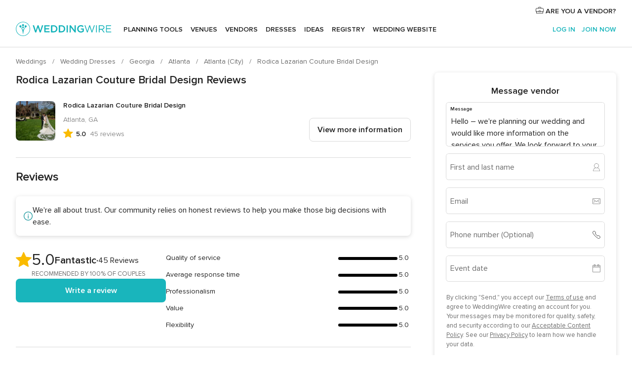

--- FILE ---
content_type: text/html; charset=UTF-8
request_url: https://www.weddingwire.com/reviews/rodica-lazarian-couture-bridal-design-atlanta/7a076ee1a813c21f.html
body_size: 43827
content:
<!DOCTYPE html>
<html lang="en-US" prefix="og: http://ogp.me/ns#">
<head>
<meta http-equiv="Content-Type" content="text/html; charset=utf-8">
<title>Rodica Lazarian Couture Bridal Design Reviews - Atlanta, GA - 45 Reviews</title>
<meta name="description" content="Read the latest reviews for Rodica Lazarian Couture Bridal Design in Atlanta, GA on WeddingWire. Browse Dress &amp; Attire prices, photos and 45 reviews, with a rating of 5.0 out of 5.">
<meta name="keywords" content="Rodica Lazarian Couture Bridal Design reviews, Rodica Lazarian Couture Bridal Design review, reviews of Rodica Lazarian Couture Bridal Design, Rodica Lazarian Couture Bridal Design Atlanta, GA">
<meta name="robots" content="all">
<meta name="distribution" content="global">
<meta name="rating" content="general">
<meta name="pbdate" content="4:32:14 02/02/2026">
<link rel="alternate" href="android-app://com.weddingwire.user/weddingwire/m.weddingwire.com/reviews/rodica-lazarian-couture-bridal-design-atlanta/7a076ee1a813c21f.html">
<meta name="viewport" content="width=device-width, initial-scale=1.0">
<meta name="apple-custom-itunes-app" content="app-id=316565575">
<meta name="apple-itunes-app" content="app-id=316565575, app-argument=https://app.appsflyer.com/id316565575?pid=WP-iOS-US&c=WP-US-LANDINGS&s=us">
<meta name="google-play-app" content="app-id=com.weddingwire.user">
<link rel="shortcut icon" href="https://www.weddingwire.com/mobile/assets/img/favicon/favicon.png">

<meta property="fb:app_id" content="258399401573410" />
<meta property="og:type" content="place" />
<meta property="og:image" content="https://cdn0.weddingwire.com/vendor/006031/3_2/1280/jpg/1464224373-3ecaa81e36f60d26-Bishop_Manor-2.jpeg">
<meta property="og:image:secure_url" content="https://cdn0.weddingwire.com/vendor/006031/3_2/1280/jpg/1464224373-3ecaa81e36f60d26-Bishop_Manor-2.jpeg">
<meta property="og:url" content="https://www.weddingwire.com/reviews/rodica-lazarian-couture-bridal-design-atlanta/7a076ee1a813c21f.html" />
<meta name="twitter:card" content="summary_large_image" />
<meta property="og:locale" content="en_US">
<meta property="place:street_address" content="480 E. Paces Ferry Rd NE Suite #9">
<meta property="place:locality" content="Atlanta">
<meta property="place:region" content="GA">
<meta property="og:site_name" content="WeddingWire">

    <link rel="stylesheet" href="https://www.weddingwire.com/builds/desktop/css/symfnw-US248-1-20260130-002-1_www_m_/WebBundleResponsiveMarketplaceStorefrontWeddingwire.css">
        <script>
            var internalTrackingService = internalTrackingService || {
                triggerSubmit : function() {},
                triggerAbandon : function() {},
                loaded : false
            };
        </script>

            <script type="text/javascript">
      function getCookie (name) {var b = document.cookie.match('(^|;)\\s*' + name + '\\s*=\\s*([^;]+)'); return b ? unescape(b.pop()) : null}
      function overrideOneTrustGeo () {
        const otgeoCookie = getCookie('otgeo') || '';
        const regexp = /^([A-Za-z]+)(?:,([A-Za-z]+))?$/g;
        const matches = [...otgeoCookie.matchAll(regexp)][0];
        if (matches) {
          const countryCode = matches[1];
          const stateCode = matches[2];
          const geolocationResponse = {
            countryCode
          };
          if (stateCode) {
            geolocationResponse.stateCode = stateCode;
          }
          return {
            geolocationResponse
          };
        }
      }
      var OneTrust = overrideOneTrustGeo() || undefined;
    </script>
    <span class="ot-sdk-show-settings" style="display: none"></span>
    <script src="https://cdn.cookielaw.org/scripttemplates/otSDKStub.js" data-language="en-US" data-domain-script="94f48421-ccbc-4e81-af65-65ff76170a0f" data-ignore-ga='true' defer></script>
        <script>var isCountryCookiesActiveByDefault=true,CONSENT_ANALYTICS_GROUP="C0002",CONSENT_PERSONALIZATION_GROUP="C0003",CONSENT_TARGETED_ADVERTISING_GROUP="C0004",CONSENT_SOCIAL_MEDIA_GROUP="C0005",cookieConsentContent='',hideCookieConsentLayer= '', OptanonAlertBoxClosed='';hideCookieConsentLayer=getCookie('hideCookieConsentLayer');OptanonAlertBoxClosed=getCookie('OptanonAlertBoxClosed');if(hideCookieConsentLayer==="1"||Boolean(OptanonAlertBoxClosed)){cookieConsentContent=queryStringToJSON(getCookie('OptanonConsent')||'');}function getCookie(e){var o=document.cookie.match("(^|;)\\s*"+e+"\\s*=\\s*([^;]+)");return o?unescape(o.pop()):null}function queryStringToJSON(e){var o=e.split("&"),t={};return o.forEach(function(e){e=e.split("="),t[e[0]]=decodeURIComponent(e[1]||"")}),JSON.parse(JSON.stringify(t))}function isCookieGroupAllowed(e){var o=cookieConsentContent.groups;if("string"!=typeof o){if(!isCountryCookiesActiveByDefault && e===CONSENT_ANALYTICS_GROUP && getCookie('hideCookieConsentLayer')==="1"){return true}return isCountryCookiesActiveByDefault;}for(var t=o.split(","),n=0;n<t.length;n++)if(t[n].indexOf(e,0)>=0)return"1"===t[n].split(":")[1];return!1}function userHasAcceptedTheCookies(){var e=document.getElementsByTagName("body")[0],o=document.createEvent("HTMLEvents");cookieConsentContent=queryStringToJSON(getCookie("OptanonConsent")||""),!0===isCookieGroupAllowed(CONSENT_ANALYTICS_GROUP)&&(o.initEvent("analyticsCookiesHasBeenAccepted",!0,!1),e.dispatchEvent(o)),!0===isCookieGroupAllowed(CONSENT_PERSONALIZATION_GROUP)&&(o.initEvent("personalizationCookiesHasBeenAccepted",!0,!1),e.dispatchEvent(o)),!0===isCookieGroupAllowed(CONSENT_TARGETED_ADVERTISING_GROUP)&&(o.initEvent("targetedAdvertisingCookiesHasBeenAccepted",!0,!1),e.dispatchEvent(o)),!0===isCookieGroupAllowed(CONSENT_SOCIAL_MEDIA_GROUP)&&(o.initEvent("socialMediaAdvertisingCookiesHasBeenAccepted",!0,!1),e.dispatchEvent(o))}</script>
    <script>
      document.getElementsByTagName('body')[0].addEventListener('oneTrustLoaded', function () {
        if (OneTrust.GetDomainData()?.ConsentModel?.Name === 'notice only') {
          const cookiePolicyLinkSelector = document.querySelectorAll('.ot-sdk-show-settings')
          cookiePolicyLinkSelector.forEach((selector) => {
            selector.style.display = 'none'
          })
        }
      })
    </script>
        <script>
        function CMP() {
            var body = document.getElementsByTagName('body')[0];
            var event = document.createEvent('HTMLEvents');
            var callbackIAB = (tcData, success) => {
                if (success && (tcData.eventStatus === 'tcloaded' || tcData.eventStatus === 'useractioncomplete')) {
                    window.__tcfapi('removeEventListener', 2, () => {
                    }, callbackIAB);
                    if ((typeof window.Optanon !== "undefined" &&
                      !window.Optanon.GetDomainData().IsIABEnabled) ||
                      (tcData.gdprApplies &&
                        typeof window.Optanon !== "undefined" &&
                        window.Optanon.GetDomainData().IsIABEnabled &&
                        getCookie('OptanonAlertBoxClosed'))) {
                      userHasAcceptedTheCookies();
                    }
                    if (isCookieGroupAllowed(CONSENT_ANALYTICS_GROUP) !== true) {
                        event.initEvent('analyticsCookiesHasBeenDenied', true, false);
                        body.dispatchEvent(event);
                    }
                    if (isCookieGroupAllowed(CONSENT_TARGETED_ADVERTISING_GROUP) !== true) {
                        event.initEvent('targetedAdvertisingCookiesHasBeenDenied', true, false);
                        body.dispatchEvent(event);
                    }
                    if (tcData.gdprApplies && typeof window.Optanon !== "undefined" && window.Optanon.GetDomainData().IsIABEnabled) {
                        event.initEvent('IABTcDataReady', true, false);
                        body.dispatchEvent(event);
                    } else {
                        event.initEvent('nonIABCountryDataReady', true, false);
                        body.dispatchEvent(event);
                    }
                }
            }
            var cnt = 0;
            var consentSetInterval = setInterval(function () {
                cnt += 1;
                if (cnt === 600) {
                    userHasAcceptedTheCookies();
                    clearInterval(consentSetInterval);
                }
                if (typeof window.Optanon !== "undefined" && !window.Optanon.GetDomainData().IsIABEnabled) {
                    clearInterval(consentSetInterval);
                    userHasAcceptedTheCookies();
                    event.initEvent('oneTrustLoaded', true, false);
                    body.dispatchEvent(event);
                    event.initEvent('nonIABCountryDataReady', true, false);
                    body.dispatchEvent(event);
                }
                if (typeof window.__tcfapi !== "undefined") {
                    event.initEvent('oneTrustLoaded', true, false);
                    body.dispatchEvent(event);
                    clearInterval(consentSetInterval);
                    window.__tcfapi('addEventListener', 2, callbackIAB);
                }
            });
        }
                function OptanonWrapper() {
          CMP();
        }
    </script>
</head><body>
<script>
    var gtagScript = function() { var s = document.createElement("script"), el = document.getElementsByTagName("script")[0]; s.defer = true;
    s.src = "https://www.googletagmanager.com/gtag/js?id=G-2TY3D94NGM";
    el.parentNode.insertBefore(s, el);}
    window.dataLayer = window.dataLayer || [];
    const analyticsGroupOpt = isCookieGroupAllowed(CONSENT_ANALYTICS_GROUP) === true;
    const targetedAdsOpt = isCookieGroupAllowed(CONSENT_TARGETED_ADVERTISING_GROUP) === true;
    const personalizationOpt = isCookieGroupAllowed(CONSENT_PERSONALIZATION_GROUP) === true;
                                    document.getElementsByTagName('body')[0].addEventListener('targetedAdvertisingCookiesHasBeenAccepted', function () {
              gtagScript();
            });
                        if  (targetedAdsOpt || analyticsGroupOpt) {
              gtagScript();
            }
            
    function gtag(){dataLayer.push(arguments);}
    gtag('js', new Date());

    gtag('consent', 'default', {
      'analytics_storage': analyticsGroupOpt ? 'granted' : 'denied',
      'ad_storage': targetedAdsOpt ? 'granted' : 'denied',
      'ad_user_data': targetedAdsOpt ? 'granted' : 'denied',
      'ad_user_personalization': targetedAdsOpt ? 'granted' : 'denied',
      'functionality_storage': targetedAdsOpt ? 'granted' : 'denied',
      'personalization_storage': personalizationOpt ? 'granted' : 'denied',
      'security_storage': 'granted'
    });
    gtag('set', 'ads_data_redaction', !analyticsGroupOpt);
    gtag('set', 'allow_ad_personalization_signals', analyticsGroupOpt);
    gtag('set', 'allow_google_signals', analyticsGroupOpt);
    gtag('set', 'allow_interest_groups', analyticsGroupOpt);
            gtag('config', 'G-2TY3D94NGM', { groups: 'analytics', 'send_page_view': false });
    
                        gtag('config', 'AW-945252265', { groups: 'adwords' , 'restricted_data_processing': !targetedAdsOpt });
            </script>

<div id="app-apps-download-banner" class="branch-banner-placeholder branchBannerPlaceholder"></div>


    <a class="layoutSkipMain" href="#layoutMain">Skip to main content</a>
    
    <header class="layoutHeader">
        
<span class="layoutHeader__hamburger app-header-menu-toggle">
    <i class="svgIcon app-svg-async svgIcon__list-menu "   data-name="_common/list-menu" data-svg="https://cdn1.weddingwire.com/assets/svg/optimized/_common/list-menu.svg" data-svg-lazyload="1"></i></span>


<a class="layoutHeader__logoAnchor app-analytics-event-click"
   href="https://www.weddingwire.com/">
        <img src="https://www.weddingwire.com/assets/img/logos/gen_logoHeader.svg"   alt="Weddings"  width="214" height="32"   >
</a>

<nav class="layoutHeader__nav app-header-nav">
    <ul class="layoutNavMenu app-header-list">
        <li class="layoutNavMenu__header">
            <i class="svgIcon app-svg-async svgIcon__close layoutNavMenu__itemClose app-header-menu-toggle"   data-name="_common/close" data-svg="https://cdn1.weddingwire.com/assets/svg/optimized/_common/close.svg" data-svg-lazyload="1"></i>        </li>

                                <li class="layoutNavMenu__item app-header-menu-item-openSection layoutNavMenu__item--my_wedding ">
                                                                <a href="https://www.weddingwire.com/wedding-planning.html"
                   class="layoutNavMenu__anchor app-header-menu-itemAnchor app-analytics-track-event-click "
                    data-tracking-section="header" data-tracking-category="Navigation" data-tracking-category-authed="1"
                    data-tracking-dt="tools"                >
                    Planning tools                </a>
                                    <i class="svgIcon app-svg-async svgIcon__angleRightBlood layoutNavMenu__anchorArrow"   data-name="_common/angleRightBlood" data-svg="https://cdn1.weddingwire.com/assets/svg/optimized/_common/angleRightBlood.svg" data-svg-lazyload="1"></i>                    
<div class="layoutNavMenuTab app-header-menu-itemDropdown">
    <div class="layoutNavMenuTab__layout">
        <div class="layoutNavMenuTab__header">
    <i class="svgIcon app-svg-async svgIcon__angleLeftBlood layoutNavMenuTab__icon app-header-menu-item-closeSection"   data-name="_common/angleLeftBlood" data-svg="https://cdn1.weddingwire.com/assets/svg/optimized/_common/angleLeftBlood.svg" data-svg-lazyload="1"></i>    <a class="layoutNavMenuTab__title" href="https://www.weddingwire.com/wedding-planning.html">
        Planning tools    </a>
    <i class="svgIcon app-svg-async svgIcon__close layoutNavMenuTab__iconClose app-header-menu-toggle"   data-name="_common/close" data-svg="https://cdn1.weddingwire.com/assets/svg/optimized/_common/close.svg" data-svg-lazyload="1"></i></div>
<div class="layoutNavMenuTabMyWedding">
    <div class="layoutNavMenuTabMyWeddingList">
        <a class="layoutNavMenuTabMyWedding__title" href="https://www.weddingwire.com/wedding-planning.html">
            Organize with ease        </a>
        <ul class="layoutNavMenuTabMyWeddingList__content  layoutNavMenuTabMyWeddingList__contentSmall">
            <li class="layoutNavMenuTabMyWeddingList__item layoutNavMenuTabMyWeddingList__item--viewAll">
                <a href="https://www.weddingwire.com/wedding-planning.html">View all</a>
            </li>
                                            <li class="layoutNavMenuTabMyWeddingList__item "
                                    >
                    <a href="https://www.weddingwire.com/wedding-checklists.html">
                        <i class="svgIcon app-svg-async svgIcon__checklist layoutNavMenuTabMyWeddingList__itemIcon"   data-name="tools/categories/checklist" data-svg="https://cdn1.weddingwire.com/assets/svg/optimized/tools/categories/checklist.svg" data-svg-lazyload="1"></i>                        Checklist                    </a>
                </li>
                                            <li class="layoutNavMenuTabMyWeddingList__item "
                                    >
                    <a href="https://www.weddingwire.com/wedding-planning/wedding-guests-list.html">
                        <i class="svgIcon app-svg-async svgIcon__guests layoutNavMenuTabMyWeddingList__itemIcon"   data-name="tools/categories/guests" data-svg="https://cdn1.weddingwire.com/assets/svg/optimized/tools/categories/guests.svg" data-svg-lazyload="1"></i>                        Guests                    </a>
                </li>
                                            <li class="layoutNavMenuTabMyWeddingList__item "
                                    >
                    <a href="https://www.weddingwire.com/wedding-planning/wedding-seating-tables.html">
                        <i class="svgIcon app-svg-async svgIcon__tables layoutNavMenuTabMyWeddingList__itemIcon"   data-name="tools/categories/tables" data-svg="https://cdn1.weddingwire.com/assets/svg/optimized/tools/categories/tables.svg" data-svg-lazyload="1"></i>                        Seating chart                    </a>
                </li>
                                            <li class="layoutNavMenuTabMyWeddingList__item "
                                    >
                    <a href="https://www.weddingwire.com/wedding-planning/wedding-budget.html">
                        <i class="svgIcon app-svg-async svgIcon__budget layoutNavMenuTabMyWeddingList__itemIcon"   data-name="tools/categories/budget" data-svg="https://cdn1.weddingwire.com/assets/svg/optimized/tools/categories/budget.svg" data-svg-lazyload="1"></i>                        Budget                    </a>
                </li>
                                            <li class="layoutNavMenuTabMyWeddingList__item "
                                    >
                    <a href="https://www.weddingwire.com/wedding-planning/vendor-manager.html">
                        <i class="svgIcon app-svg-async svgIcon__vendors layoutNavMenuTabMyWeddingList__itemIcon"   data-name="tools/categories/vendors" data-svg="https://cdn1.weddingwire.com/assets/svg/optimized/tools/categories/vendors.svg" data-svg-lazyload="1"></i>                        Wedding Vendors                    </a>
                </li>
                                            <li class="layoutNavMenuTabMyWeddingList__item "
                                    >
                    <a href="https://www.weddingwire.com/website/index.php?actionReferrer=8">
                        <i class="svgIcon app-svg-async svgIcon__website layoutNavMenuTabMyWeddingList__itemIcon"   data-name="tools/categories/website" data-svg="https://cdn1.weddingwire.com/assets/svg/optimized/tools/categories/website.svg" data-svg-lazyload="1"></i>                        Wedding website                    </a>
                </li>
                    </ul>
    </div>
            <div class="layoutNavMenuTabMyWeddingPersonalize">
            <a class="layoutNavMenuTabMyWeddingPersonalize__title" href="https://www.weddingwire.com/wedding-planning.html">
                Personalize your wedding            </a>
            <ul class="layoutNavMenuTabMyWeddingPersonalize__content">
                                    <li class="layoutNavMenuTabMyWeddingPersonalize__item">
                        <a class="app-analytics-track-event-click"  data-tracking-category='Navigation' data-tracking-section='header' data-tracking-dt='hotelplanner'                                href="https://theknot.partners.engine.com/new-trip?utm_source=the-knot&utm_medium=channel&utm_campaign=2025-q1-the-knot-channel-groups-a018X00000bV3kuQAC&utm_term=wwtopnavigation&referral=MKT%20-%20Partner&rel=sponsored">
                            Hotel Blocks                        </a>
                    </li>
                                    <li class="layoutNavMenuTabMyWeddingPersonalize__item">
                        <a                                 href="https://go.weddingwire.com/wedding-date">
                            Date Finder                        </a>
                    </li>
                                    <li class="layoutNavMenuTabMyWeddingPersonalize__item">
                        <a                                 href="https://www.weddingwire.com/cost">
                            Cost Guide                        </a>
                    </li>
                                    <li class="layoutNavMenuTabMyWeddingPersonalize__item">
                        <a                                 href="https://go.weddingwire.com/color-palette-generator">
                            Color generator                        </a>
                    </li>
                                    <li class="layoutNavMenuTabMyWeddingPersonalize__item">
                        <a                                 href="https://www.weddingwire.com/wedding-hashtag-generator">
                            Hashtag generator                        </a>
                    </li>
                            </ul>
        </div>
        <div class="layoutNavMenuTabMyWeddingBanners">
                    
<div class="layoutNavMenuBannerBox app-header-menu-banner app-link "
     data-href="https://www.weddingwire.com/wedding-apps"
     >
    <div class="layoutNavMenuBannerBox__content">
                    <p class="layoutNavMenuBannerBox__title">Get the WeddingWire app</p>
                <span class="layoutNavMenuBannerBox__subtitle">Plan your wedding wherever and whenever you want on the WeddingWire app.</span>
    </div>
                <img data-src="https://www.weddingwire.com/assets/img/logos/square-icon.svg"  class="lazyload layoutNavMenuBannerBox__icon" alt="App icon"  width="60" height="60"  >
    </div>
                    </div>
</div>    </div>
</div>
                            </li>
                                <li class="layoutNavMenu__item app-header-menu-item-openSection layoutNavMenu__item--venues ">
                                                                <a href="https://www.weddingwire.com/wedding-venues"
                   class="layoutNavMenu__anchor app-header-menu-itemAnchor app-analytics-track-event-click "
                    data-tracking-section="header" data-tracking-category="Navigation" data-tracking-category-authed="1"
                    data-tracking-dt="venues"                >
                    Venues                </a>
                                    <i class="svgIcon app-svg-async svgIcon__angleRightBlood layoutNavMenu__anchorArrow"   data-name="_common/angleRightBlood" data-svg="https://cdn1.weddingwire.com/assets/svg/optimized/_common/angleRightBlood.svg" data-svg-lazyload="1"></i>                    
<div class="layoutNavMenuTab app-header-menu-itemDropdown">
    <div class="layoutNavMenuTab__layout">
        
<div class="layoutNavMenuTab__header">
    <i class="svgIcon app-svg-async svgIcon__angleLeftBlood layoutNavMenuTab__icon app-header-menu-item-closeSection"   data-name="_common/angleLeftBlood" data-svg="https://cdn1.weddingwire.com/assets/svg/optimized/_common/angleLeftBlood.svg" data-svg-lazyload="1"></i>    <a class="layoutNavMenuTab__title" href="https://www.weddingwire.com/wedding-venues">
        Venues    </a>
    <i class="svgIcon app-svg-async svgIcon__close layoutNavMenuTab__iconClose app-header-menu-toggle"   data-name="_common/close" data-svg="https://cdn1.weddingwire.com/assets/svg/optimized/_common/close.svg" data-svg-lazyload="1"></i></div>
<div class="layoutNavMenuTabVenues">
    <div class="layoutNavMenuTabVenues__categories">
        <div class="layoutNavMenuTabVenuesList layoutNavMenuTabVenuesListBig">
            <a class="layoutNavMenuTabVenues__title"
               href="https://www.weddingwire.com/wedding-venues">
                Find your wedding venue            </a>
            <ul class="layoutNavMenuTabVenuesList__content layoutNavMenuTabVenuesList__contentBig">
                <li class="layoutNavMenuTabVenuesList__item layoutNavMenuTabVenuesList__item--viewAll">
                    <a href="https://www.weddingwire.com/wedding-venues">View all</a>
                </li>
                                    <li class="layoutNavMenuTabVenuesList__item">
                        <a href="https://www.weddingwire.com/barn-farm-weddings">
                            Barns & Farms                        </a>
                    </li>
                                    <li class="layoutNavMenuTabVenuesList__item">
                        <a href="https://www.weddingwire.com/outdoor-weddings">
                            Outdoor                        </a>
                    </li>
                                    <li class="layoutNavMenuTabVenuesList__item">
                        <a href="https://www.weddingwire.com/garden-weddings">
                            Gardens                        </a>
                    </li>
                                    <li class="layoutNavMenuTabVenuesList__item">
                        <a href="https://www.weddingwire.com/beach-weddings">
                            Beaches                        </a>
                    </li>
                                    <li class="layoutNavMenuTabVenuesList__item">
                        <a href="https://www.weddingwire.com/rooftop-loft-weddings">
                            Rooftops & Lofts                        </a>
                    </li>
                                    <li class="layoutNavMenuTabVenuesList__item">
                        <a href="https://www.weddingwire.com/hotel-weddings">
                            Hotels                        </a>
                    </li>
                                    <li class="layoutNavMenuTabVenuesList__item">
                        <a href="https://www.weddingwire.com/waterfront-weddings">
                            Waterfronts                        </a>
                    </li>
                                    <li class="layoutNavMenuTabVenuesList__item">
                        <a href="https://www.weddingwire.com/winery-brewery-weddings">
                            Wineries & Breweries                        </a>
                    </li>
                                    <li class="layoutNavMenuTabVenuesList__item">
                        <a href="https://www.weddingwire.com/park-weddings">
                            Parks                        </a>
                    </li>
                                    <li class="layoutNavMenuTabVenuesList__item">
                        <a href="https://www.weddingwire.com/country-club-weddings">
                            Country Clubs                        </a>
                    </li>
                                    <li class="layoutNavMenuTabVenuesList__item">
                        <a href="https://www.weddingwire.com/mansion-weddings">
                            Mansions                        </a>
                    </li>
                                    <li class="layoutNavMenuTabVenuesList__item">
                        <a href="https://www.weddingwire.com/historic-venue-weddings">
                            Historic Venues                        </a>
                    </li>
                                    <li class="layoutNavMenuTabVenuesList__item">
                        <a href="https://www.weddingwire.com/boat-weddings">
                            Boats                        </a>
                    </li>
                                    <li class="layoutNavMenuTabVenuesList__item">
                        <a href="https://www.weddingwire.com/restaurant-weddings">
                            Restaurants                        </a>
                    </li>
                                    <li class="layoutNavMenuTabVenuesList__item">
                        <a href="https://www.weddingwire.com/museum-weddings">
                            Museums                        </a>
                    </li>
                                    <li class="layoutNavMenuTabVenuesList__item">
                        <a href="https://www.weddingwire.com/banquet-hall-weddings">
                            Banquet Halls                        </a>
                    </li>
                                    <li class="layoutNavMenuTabVenuesList__item">
                        <a href="https://www.weddingwire.com/church-temple-weddings">
                            Churches & Temples                        </a>
                    </li>
                                                    <li class="layoutNavMenuTabVenuesList__item layoutNavMenuTabVenuesList__item--highlight">
                        <a href="https://www.weddingwire.com/promotions/wedding-venues">
                            Deals                        </a>
                    </li>
                            </ul>
        </div>
    </div>
    
    </div>
    </div>
</div>
                            </li>
                                <li class="layoutNavMenu__item app-header-menu-item-openSection layoutNavMenu__item--vendors ">
                                                                <a href="https://www.weddingwire.com/wedding-vendors"
                   class="layoutNavMenu__anchor app-header-menu-itemAnchor app-analytics-track-event-click "
                    data-tracking-section="header" data-tracking-category="Navigation" data-tracking-category-authed="1"
                    data-tracking-dt="vendors"                >
                    Vendors                </a>
                                    <i class="svgIcon app-svg-async svgIcon__angleRightBlood layoutNavMenu__anchorArrow"   data-name="_common/angleRightBlood" data-svg="https://cdn1.weddingwire.com/assets/svg/optimized/_common/angleRightBlood.svg" data-svg-lazyload="1"></i>                    
<div class="layoutNavMenuTab app-header-menu-itemDropdown">
    <div class="layoutNavMenuTab__layout">
        
<div class="layoutNavMenuTab__header">
    <i class="svgIcon app-svg-async svgIcon__angleLeftBlood layoutNavMenuTab__icon app-header-menu-item-closeSection"   data-name="_common/angleLeftBlood" data-svg="https://cdn1.weddingwire.com/assets/svg/optimized/_common/angleLeftBlood.svg" data-svg-lazyload="1"></i>    <a class="layoutNavMenuTab__title" href="https://www.weddingwire.com/wedding-vendors">
        Vendors    </a>
    <i class="svgIcon app-svg-async svgIcon__close layoutNavMenuTab__iconClose app-header-menu-toggle"   data-name="_common/close" data-svg="https://cdn1.weddingwire.com/assets/svg/optimized/_common/close.svg" data-svg-lazyload="1"></i></div>
<div class="layoutNavMenuTabVendors">
    <div class="layoutNavMenuTabVendors__content layoutNavMenuTabVendors__contentBig">
        <div class="layoutNavMenuTabVendorsList">
            <a class="layoutNavMenuTabVendors__title" href="https://www.weddingwire.com/wedding-vendors">
                Start hiring your vendors            </a>
            <ul class="layoutNavMenuTabVendorsList__content layoutNavMenuTabVendorsList__contentBig">
                <li class="layoutNavMenuTabVendorsList__item layoutNavMenuTabVendorsList__item--viewAll">
                    <a href="https://www.weddingwire.com/wedding-vendors">View all</a>
                </li>
                                    <li class="layoutNavMenuTabVendorsList__item">
                        <i class="svgIcon app-svg-async svgIcon__categPhoto layoutNavMenuTabVendorsList__itemIcon"   data-name="vendors/categories/categPhoto" data-svg="https://cdn1.weddingwire.com/assets/svg/optimized/vendors/categories/categPhoto.svg" data-svg-lazyload="1"></i>                        <a href="https://www.weddingwire.com/wedding-photographers">
                            Photography                        </a>
                    </li>
                                    <li class="layoutNavMenuTabVendorsList__item">
                        <i class="svgIcon app-svg-async svgIcon__categDj layoutNavMenuTabVendorsList__itemIcon"   data-name="vendors/categories/categDj" data-svg="https://cdn1.weddingwire.com/assets/svg/optimized/vendors/categories/categDj.svg" data-svg-lazyload="1"></i>                        <a href="https://www.weddingwire.com/wedding-djs">
                            DJs                        </a>
                    </li>
                                    <li class="layoutNavMenuTabVendorsList__item">
                        <i class="svgIcon app-svg-async svgIcon__categBeauty layoutNavMenuTabVendorsList__itemIcon"   data-name="vendors/categories/categBeauty" data-svg="https://cdn1.weddingwire.com/assets/svg/optimized/vendors/categories/categBeauty.svg" data-svg-lazyload="1"></i>                        <a href="https://www.weddingwire.com/wedding-beauty-health">
                            Hair & Makeup                        </a>
                    </li>
                                    <li class="layoutNavMenuTabVendorsList__item">
                        <i class="svgIcon app-svg-async svgIcon__categPlanner layoutNavMenuTabVendorsList__itemIcon"   data-name="vendors/categories/categPlanner" data-svg="https://cdn1.weddingwire.com/assets/svg/optimized/vendors/categories/categPlanner.svg" data-svg-lazyload="1"></i>                        <a href="https://www.weddingwire.com/wedding-planners">
                            Wedding Planning                        </a>
                    </li>
                                    <li class="layoutNavMenuTabVendorsList__item">
                        <i class="svgIcon app-svg-async svgIcon__categCatering layoutNavMenuTabVendorsList__itemIcon"   data-name="vendors/categories/categCatering" data-svg="https://cdn1.weddingwire.com/assets/svg/optimized/vendors/categories/categCatering.svg" data-svg-lazyload="1"></i>                        <a href="https://www.weddingwire.com/wedding-caterers">
                            Catering                        </a>
                    </li>
                                    <li class="layoutNavMenuTabVendorsList__item">
                        <i class="svgIcon app-svg-async svgIcon__categFlower layoutNavMenuTabVendorsList__itemIcon"   data-name="vendors/categories/categFlower" data-svg="https://cdn1.weddingwire.com/assets/svg/optimized/vendors/categories/categFlower.svg" data-svg-lazyload="1"></i>                        <a href="https://www.weddingwire.com/wedding-florists">
                            Flowers                        </a>
                    </li>
                                    <li class="layoutNavMenuTabVendorsList__item">
                        <i class="svgIcon app-svg-async svgIcon__categVideo layoutNavMenuTabVendorsList__itemIcon"   data-name="vendors/categories/categVideo" data-svg="https://cdn1.weddingwire.com/assets/svg/optimized/vendors/categories/categVideo.svg" data-svg-lazyload="1"></i>                        <a href="https://www.weddingwire.com/wedding-videographers">
                            Videography                        </a>
                    </li>
                                    <li class="layoutNavMenuTabVendorsList__item">
                        <i class="svgIcon app-svg-async svgIcon__categOfficiant layoutNavMenuTabVendorsList__itemIcon"   data-name="vendors/categories/categOfficiant" data-svg="https://cdn1.weddingwire.com/assets/svg/optimized/vendors/categories/categOfficiant.svg" data-svg-lazyload="1"></i>                        <a href="https://www.weddingwire.com/wedding-officiants">
                            Officiants                        </a>
                    </li>
                            </ul>
        </div>
                <div class="layoutNavMenuTabVendorsListOthers">
            <p class="layoutNavMenuTabVendorsListOthers__subtitle">Complete your wedding team</p>
            <ul class="layoutNavMenuTabVendorsListOthers__container">
                                    <li class="layoutNavMenuTabVendorsListOthers__item">
                        <a href="https://www.weddingwire.com/wedding-event-rentals">
                            Event Rentals                        </a>
                    </li>
                                    <li class="layoutNavMenuTabVendorsListOthers__item">
                        <a href="https://www.weddingwire.com/photo-booths">
                            Photo Booths                        </a>
                    </li>
                                    <li class="layoutNavMenuTabVendorsListOthers__item">
                        <a href="https://www.weddingwire.com/wedding-bands">
                            Bands                        </a>
                    </li>
                                    <li class="layoutNavMenuTabVendorsListOthers__item">
                        <a href="https://www.weddingwire.com/wedding-dresses">
                            Dress & Attire                        </a>
                    </li>
                                    <li class="layoutNavMenuTabVendorsListOthers__item">
                        <a href="https://www.weddingwire.com/wedding-cakes">
                            Cakes                        </a>
                    </li>
                                    <li class="layoutNavMenuTabVendorsListOthers__item">
                        <a href="https://www.weddingwire.com/wedding-limos">
                            Transportation                        </a>
                    </li>
                                    <li class="layoutNavMenuTabVendorsListOthers__item">
                        <a href="https://www.weddingwire.com/wedding-ceremony-music">
                            Ceremony Music                        </a>
                    </li>
                                    <li class="layoutNavMenuTabVendorsListOthers__item">
                        <a href="https://www.weddingwire.com/lighting-decor">
                            Lighting & Decor                        </a>
                    </li>
                                    <li class="layoutNavMenuTabVendorsListOthers__item">
                        <a href="https://www.weddingwire.com/wedding-invitations">
                            Invitations                        </a>
                    </li>
                                    <li class="layoutNavMenuTabVendorsListOthers__item">
                        <a href="https://www.weddingwire.com/travel-agents">
                            Travel Agents                        </a>
                    </li>
                                    <li class="layoutNavMenuTabVendorsListOthers__item">
                        <a href="https://www.weddingwire.com/wedding-jewelers">
                            Jewelry                        </a>
                    </li>
                                    <li class="layoutNavMenuTabVendorsListOthers__item">
                        <a href="https://www.weddingwire.com/wedding-favors">
                            Favors & Gifts                        </a>
                    </li>
                                                    <li class="layoutNavMenuTabVendorsListOthers__deals">
                        <a href="https://www.weddingwire.com/promotions/wedding-vendors">
                            Deals                        </a>
                    </li>
                            </ul>
        </div>
    </div>
    <div class="layoutNavMenuTabVendorsBanners visible">
                    
<div class="layoutNavMenuBannerBox app-header-menu-banner app-link app-analytics-track-event-click"
     data-href="https://www.weddingwire.com/destination-wedding"
                  data-tracking-section=header_vendors                      data-tracking-category=Navigation                      data-tracking-dt=destination_weddings         >
    <div class="layoutNavMenuBannerBox__content">
                    <p class="layoutNavMenuBannerBox__title">Destination Weddings</p>
                <span class="layoutNavMenuBannerBox__subtitle">Easily plan your international wedding.</span>
    </div>
            <img class="svgIcon svgIcon__plane_destination layoutNavMenuBannerBox__icon lazyload" data-src="https://cdn1.weddingwire.com/assets/svg/original/illustration/plane_destination.svg"  alt="illustration plane destination" width="56" height="56" >    </div>
                                    
<div class="layoutNavMenuBannerBox app-header-menu-banner app-link "
     data-href="https://www.weddingwire.com/couples-choice-awards"
     >
    <div class="layoutNavMenuBannerBox__content">
                    <p class="layoutNavMenuBannerBox__title">2026 Couples' Choice Awards</p>
                <span class="layoutNavMenuBannerBox__subtitle">Check out this year’s best local pros, rated by couples like you.</span>
    </div>
            <img class="svgIcon svgIcon__cca_stars layoutNavMenuBannerBox__icon lazyload" data-src="https://cdn1.weddingwire.com/assets/svg/original/illustration/cca_stars.svg"  alt="illustration cca stars" width="56" height="56" >    </div>
            </div>
    </div>    </div>
</div>
                            </li>
                                <li class="layoutNavMenu__item app-header-menu-item-openSection layoutNavMenu__item--community ">
                                                                <a href="https://www.weddingwire.com/wedding-forums"
                   class="layoutNavMenu__anchor app-header-menu-itemAnchor app-analytics-track-event-click "
                    data-tracking-section="header" data-tracking-category="Navigation" data-tracking-category-authed="1"
                    data-tracking-dt="community"                >
                    Forums                </a>
                                    <i class="svgIcon app-svg-async svgIcon__angleRightBlood layoutNavMenu__anchorArrow"   data-name="_common/angleRightBlood" data-svg="https://cdn1.weddingwire.com/assets/svg/optimized/_common/angleRightBlood.svg" data-svg-lazyload="1"></i>                    
<div class="layoutNavMenuTab app-header-menu-itemDropdown">
    <div class="layoutNavMenuTab__layout">
        
<div class="layoutNavMenuTab__header">
    <i class="svgIcon app-svg-async svgIcon__angleLeftBlood layoutNavMenuTab__icon app-header-menu-item-closeSection"   data-name="_common/angleLeftBlood" data-svg="https://cdn1.weddingwire.com/assets/svg/optimized/_common/angleLeftBlood.svg" data-svg-lazyload="1"></i>    <a class="layoutNavMenuTab__title" href="https://www.weddingwire.com/wedding-forums">
        Forums    </a>
    <i class="svgIcon app-svg-async svgIcon__close layoutNavMenuTab__iconClose app-header-menu-toggle"   data-name="_common/close" data-svg="https://cdn1.weddingwire.com/assets/svg/optimized/_common/close.svg" data-svg-lazyload="1"></i></div>
<div class="layoutNavMenuTabCommunity">
    <div class="layoutNavMenuTabCommunityList">
        <a class="layoutNavMenuTabCommunity__title" href="https://www.weddingwire.com/wedding-forums">
            Forums        </a>
        <ul class="layoutNavMenuTabCommunityList__content layoutNavMenuTabCommunityList__contentSmall">
            <li class="layoutNavMenuTabCommunityList__item layoutNavMenuTabCommunityList__item--viewAll">
                <a href="https://www.weddingwire.com/wedding-forums">View all</a>
            </li>
                            <li class="layoutNavMenuTabCommunityList__item">
                    <a href="https://www.weddingwire.com/wedding-forums/planning">
                        Planning                    </a>
                </li>
                            <li class="layoutNavMenuTabCommunityList__item">
                    <a href="https://www.weddingwire.com/wedding-forums/beauty-and-attire">
                        Wedding Attire                    </a>
                </li>
                            <li class="layoutNavMenuTabCommunityList__item">
                    <a href="https://www.weddingwire.com/wedding-forums/honeymoon">
                        Honeymoon                    </a>
                </li>
                            <li class="layoutNavMenuTabCommunityList__item">
                    <a href="https://www.weddingwire.com/wedding-forums/community">
                        Community Conversations                    </a>
                </li>
                            <li class="layoutNavMenuTabCommunityList__item">
                    <a href="https://www.weddingwire.com/wedding-forums/wedding-reception">
                        Reception                    </a>
                </li>
                            <li class="layoutNavMenuTabCommunityList__item">
                    <a href="https://www.weddingwire.com/wedding-forums/wedding-ceremony">
                        Ceremony                    </a>
                </li>
                            <li class="layoutNavMenuTabCommunityList__item">
                    <a href="https://www.weddingwire.com/wedding-forums/newlyweds-and-parenting">
                        Married Life                    </a>
                </li>
                            <li class="layoutNavMenuTabCommunityList__item">
                    <a href="https://www.weddingwire.com/wedding-forums/family-and-relationships">
                        Family and Relationships                    </a>
                </li>
                            <li class="layoutNavMenuTabCommunityList__item">
                    <a href="https://www.weddingwire.com/wedding-forums/etiquette-and-advice">
                        Etiquette and Advice                    </a>
                </li>
                            <li class="layoutNavMenuTabCommunityList__item">
                    <a href="https://www.weddingwire.com/wedding-forums/parties-and-events">
                        Parties and Events                    </a>
                </li>
                            <li class="layoutNavMenuTabCommunityList__item">
                    <a href="https://www.weddingwire.com/wedding-forums/style-and-decor">
                        Style and Décor                    </a>
                </li>
                            <li class="layoutNavMenuTabCommunityList__item">
                    <a href="https://www.weddingwire.com/wedding-forums/weight-loss-and-health">
                        Fitness and Health                    </a>
                </li>
                            <li class="layoutNavMenuTabCommunityList__item">
                    <a href="https://www.weddingwire.com/wedding-forums/hair-and-makeup">
                        Hair and Makeup                    </a>
                </li>
                            <li class="layoutNavMenuTabCommunityList__item">
                    <a href="https://www.weddingwire.com/wedding-forums/registry">
                        Registry                    </a>
                </li>
                            <li class="layoutNavMenuTabCommunityList__item">
                    <a href="https://www.weddingwire.com/wedding-forums/local-groups">
                        Local Groups                    </a>
                </li>
                    </ul>
    </div>
    <div class="layoutNavMenuTabCommunityLast">
        <p class="layoutNavMenuTabCommunityLast__subtitle app-header-menu-community app-link"
           role="link"
           tabindex="0" data-href="https://www.weddingwire.com/wedding-forums">Stay up to date</p>
        <ul class="layoutNavMenuTabCommunityLast__list">
                            <li>
                    <a href="https://www.weddingwire.com/wedding-forums">
                        Discussions                    </a>
                </li>
                            <li>
                    <a href="https://www.weddingwire.com/wedding-forums/photos">
                        Photos                    </a>
                </li>
                            <li>
                    <a href="https://www.weddingwire.com/wedding-forums/videos">
                        Videos                    </a>
                </li>
                            <li>
                    <a href="https://www.weddingwire.com/wedding-forums/users">
                        Users                    </a>
                </li>
                                        <li>
                    <a href="https://www.weddingwire.com/wedding-forums/weddingwire-support">Account support</a>
                </li>
                    </ul>
    </div>
</div>    </div>
</div>
                            </li>
                                <li class="layoutNavMenu__item app-header-menu-item-openSection layoutNavMenu__item--dresses ">
                                                                <a href="https://www.weddingwire.com/wedding-photos/dresses"
                   class="layoutNavMenu__anchor app-header-menu-itemAnchor app-analytics-track-event-click "
                    data-tracking-section="header" data-tracking-category="Navigation" data-tracking-category-authed="1"
                    data-tracking-dt="dresses"                >
                    Dresses                </a>
                                    <i class="svgIcon app-svg-async svgIcon__angleRightBlood layoutNavMenu__anchorArrow"   data-name="_common/angleRightBlood" data-svg="https://cdn1.weddingwire.com/assets/svg/optimized/_common/angleRightBlood.svg" data-svg-lazyload="1"></i>                    
<div class="layoutNavMenuTab app-header-menu-itemDropdown">
    <div class="layoutNavMenuTab__layout">
        
<div class="layoutNavMenuTab__header">
    <i class="svgIcon app-svg-async svgIcon__angleLeftBlood layoutNavMenuTab__icon app-header-menu-item-closeSection"   data-name="_common/angleLeftBlood" data-svg="https://cdn1.weddingwire.com/assets/svg/optimized/_common/angleLeftBlood.svg" data-svg-lazyload="1"></i>    <a class="layoutNavMenuTab__title" href="https://www.weddingwire.com/wedding-photos/dresses">
        Dresses    </a>
    <i class="svgIcon app-svg-async svgIcon__close layoutNavMenuTab__iconClose app-header-menu-toggle"   data-name="_common/close" data-svg="https://cdn1.weddingwire.com/assets/svg/optimized/_common/close.svg" data-svg-lazyload="1"></i></div>
<div class="layoutNavMenuTabDresses">
    <div class="layoutNavMenuTabDressesList">
        <a class="layoutNavMenuTabDresses__title" href="https://www.weddingwire.com/wedding-photos/dresses">
            The latest in bridal fashion        </a>
        <ul class="layoutNavMenuTabDressesList__content">
            <li class="layoutNavMenuTabDressesList__item layoutNavMenuTabDressesList__item--viewAll">
                <a href="https://www.weddingwire.com/wedding-photos/dresses">View all</a>
            </li>
                            <li class="layoutNavMenuTabDressesList__item">
                    <a href="https://www.weddingwire.com/wedding-photos/dresses" class="layoutNavMenuTabDressesList__Link">
                        <i class="svgIcon app-svg-async svgIcon__bride-dress layoutNavMenuTabDressesList__itemIcon"   data-name="dresses/categories/bride-dress" data-svg="https://cdn1.weddingwire.com/assets/svg/optimized/dresses/categories/bride-dress.svg" data-svg-lazyload="1"></i>                        Bride                    </a>
                </li>
                    </ul>
    </div>
    <div class="layoutNavMenuTabDressesFeatured">
        <p class="layoutNavMenuTabDresses__subtitle">Featured designers</p>
        <div class="layoutNavMenuTabDressesFeatured__content">
                            <a href="https://www.weddingwire.com/wedding-photos/dresses/amar-couture-dress">
                    <figure class="layoutNavMenuTabDressesFeaturedItem">
                            <img data-src="https://cdn0.weddingwire.com/cat/wedding-photos/dresses/amare-couture/c168-valona--mfvr10027267.jpg"  class="lazyload layoutNavMenuTabDressesFeaturedItem__image" alt="Amaré Couture"  width="290" height="406"  >
                        <figcaption class="layoutNavMenuTabDressesFeaturedItem__name">Amaré Couture</figcaption>
                    </figure>
                </a>
                            <a href="https://www.weddingwire.com/wedding-photos/dresses/martina-liana">
                    <figure class="layoutNavMenuTabDressesFeaturedItem">
                            <img data-src="https://cdn0.weddingwire.com/cat/wedding-photos/dresses/martina-liana/ml1998--mfvr10084550.jpg"  class="lazyload layoutNavMenuTabDressesFeaturedItem__image" alt="Martina Liana"  width="290" height="406"  >
                        <figcaption class="layoutNavMenuTabDressesFeaturedItem__name">Martina Liana</figcaption>
                    </figure>
                </a>
                            <a href="https://www.weddingwire.com/wedding-photos/dresses/all-who-wander">
                    <figure class="layoutNavMenuTabDressesFeaturedItem">
                            <img data-src="https://cdn0.weddingwire.com/cat/wedding-photos/dresses/all-who-wander/veda--mfvr10082418.jpg"  class="lazyload layoutNavMenuTabDressesFeaturedItem__image" alt="All Who Wander"  width="290" height="406"  >
                        <figcaption class="layoutNavMenuTabDressesFeaturedItem__name">All Who Wander</figcaption>
                    </figure>
                </a>
                            <a href="https://www.weddingwire.com/wedding-photos/dresses/rosa-clara">
                    <figure class="layoutNavMenuTabDressesFeaturedItem">
                            <img data-src="https://cdn0.weddingwire.com/cat/wedding-photos/dresses/rosa-clara/lelia--mfvr10082262.jpg"  class="lazyload layoutNavMenuTabDressesFeaturedItem__image" alt="Rosa Clará"  width="290" height="406"  >
                        <figcaption class="layoutNavMenuTabDressesFeaturedItem__name">Rosa Clará</figcaption>
                    </figure>
                </a>
                            <a href="https://www.weddingwire.com/wedding-photos/dresses/casablanca-bridal">
                    <figure class="layoutNavMenuTabDressesFeaturedItem">
                            <img data-src="https://cdn0.weddingwire.com/cat/wedding-photos/dresses/casablanca-bridal/2640--mfvr10083074.jpg"  class="lazyload layoutNavMenuTabDressesFeaturedItem__image" alt="Casablanca Bridal"  width="290" height="406"  >
                        <figcaption class="layoutNavMenuTabDressesFeaturedItem__name">Casablanca Bridal</figcaption>
                    </figure>
                </a>
                    </div>
    </div>
</div>
    </div>
</div>
                            </li>
                                <li class="layoutNavMenu__item app-header-menu-item-openSection layoutNavMenu__item--articles ">
                                                                <a href="https://www.weddingwire.com/wedding-ideas"
                   class="layoutNavMenu__anchor app-header-menu-itemAnchor app-analytics-track-event-click "
                    data-tracking-section="header" data-tracking-category="Navigation" data-tracking-category-authed="1"
                    data-tracking-dt="ideas"                >
                    Ideas                </a>
                                    <i class="svgIcon app-svg-async svgIcon__angleRightBlood layoutNavMenu__anchorArrow"   data-name="_common/angleRightBlood" data-svg="https://cdn1.weddingwire.com/assets/svg/optimized/_common/angleRightBlood.svg" data-svg-lazyload="1"></i>                    
<div class="layoutNavMenuTab app-header-menu-itemDropdown">
    <div class="layoutNavMenuTab__layout">
        
<div class="layoutNavMenuTab__header">
    <i class="svgIcon app-svg-async svgIcon__angleLeftBlood layoutNavMenuTab__icon app-header-menu-item-closeSection"   data-name="_common/angleLeftBlood" data-svg="https://cdn1.weddingwire.com/assets/svg/optimized/_common/angleLeftBlood.svg" data-svg-lazyload="1"></i>    <a class="layoutNavMenuTab__title" href="https://www.weddingwire.com/wedding-ideas">
        Ideas    </a>
    <i class="svgIcon app-svg-async svgIcon__close layoutNavMenuTab__iconClose app-header-menu-toggle"   data-name="_common/close" data-svg="https://cdn1.weddingwire.com/assets/svg/optimized/_common/close.svg" data-svg-lazyload="1"></i></div>
<div class="layoutNavMenuTabArticles">
    <div class="layoutNavMenuTabArticlesList">
        <a class="layoutNavMenuTabArticles__title" href="https://www.weddingwire.com/wedding-ideas">
            Get wedding inspiration        </a>
        <ul class="layoutNavMenuTabArticlesList__content">
            <li class="layoutNavMenuTabArticlesList__item layoutNavMenuTabArticlesList__item--viewAll">
                <a href="https://www.weddingwire.com/wedding-ideas">View all</a>
            </li>
                            <li class="layoutNavMenuTabArticlesList__item">
                    <a href="https://www.weddingwire.com/wedding-ideas/planning-basics--t1">
                        Planning Basics                    </a>
                </li>
                            <li class="layoutNavMenuTabArticlesList__item">
                    <a href="https://www.weddingwire.com/wedding-ideas/ceremony--t2">
                        Wedding Ceremony                    </a>
                </li>
                            <li class="layoutNavMenuTabArticlesList__item">
                    <a href="https://www.weddingwire.com/wedding-ideas/reception--t3">
                        Wedding Reception                    </a>
                </li>
                            <li class="layoutNavMenuTabArticlesList__item">
                    <a href="https://www.weddingwire.com/wedding-ideas/services--t4">
                        Wedding Services                    </a>
                </li>
                            <li class="layoutNavMenuTabArticlesList__item">
                    <a href="https://www.weddingwire.com/wedding-ideas/fashion--t6">
                        Wedding Fashion                    </a>
                </li>
                            <li class="layoutNavMenuTabArticlesList__item">
                    <a href="https://www.weddingwire.com/wedding-ideas/health-beauty--t5">
                        Hair & Makeup                    </a>
                </li>
                            <li class="layoutNavMenuTabArticlesList__item">
                    <a href="https://www.weddingwire.com/wedding-ideas/destination-weddings--t8">
                        Destination Weddings                    </a>
                </li>
                            <li class="layoutNavMenuTabArticlesList__item">
                    <a href="https://www.weddingwire.com/wedding-ideas/married-life--t11">
                        Married Life                    </a>
                </li>
                            <li class="layoutNavMenuTabArticlesList__item">
                    <a href="https://www.weddingwire.com/wedding-ideas/events-parties--t10">
                        Events & Parties                    </a>
                </li>
                            <li class="layoutNavMenuTabArticlesList__item">
                    <a href="https://www.weddingwire.com/wedding-ideas/family-friends--t9">
                        Family & Friends                    </a>
                </li>
                    </ul>
    </div>
    <div class="layoutNavMenuTabArticlesBanners">
                    
<div class="layoutNavMenuTabArticlesBannersItem app-header-menu-banner app-link"
     data-href="https://www.weddingwire.com/wedding-photos/real-weddings">
    <figure class="layoutNavMenuTabArticlesBannersItem__figure">
            <img data-src="https://www.weddingwire.com/assets/img/components/header/tabs/realweddings_banner.jpg" data-srcset="https://www.weddingwire.com/assets/img/components/header/tabs/realweddings_banner@2x.jpg 2x" class="lazyload layoutNavMenuTabArticlesBannersItem__image" alt="Real Weddings"  width="304" height="90"  >
        <figcaption class="layoutNavMenuTabArticlesBannersItem__content">
            <a href="https://www.weddingwire.com/wedding-photos/real-weddings"
               title="Real Weddings"
               class="layoutNavMenuTabArticlesBannersItem__title">Real Weddings</a>
            <p class="layoutNavMenuTabArticlesBannersItem__description">
                Find wedding inspiration that fits your style with photos from real couples            </p>
        </figcaption>
    </figure>
</div>
                            
<div class="layoutNavMenuTabArticlesBannersItem app-header-menu-banner app-link"
     data-href="https://www.weddingwire.com/honeymoons">
    <figure class="layoutNavMenuTabArticlesBannersItem__figure">
            <img data-src="https://www.weddingwire.com/assets/img/components/header/tabs/honeymoons_banner.jpg" data-srcset="https://www.weddingwire.com/assets/img/components/header/tabs/honeymoons_banner@2x.jpg 2x" class="lazyload layoutNavMenuTabArticlesBannersItem__image" alt="Honeymoons"  width="304" height="90"  >
        <figcaption class="layoutNavMenuTabArticlesBannersItem__content">
            <a href="https://www.weddingwire.com/honeymoons"
               title="Honeymoons"
               class="layoutNavMenuTabArticlesBannersItem__title">Honeymoons</a>
            <p class="layoutNavMenuTabArticlesBannersItem__description">
                Sit back and relax with travel info + exclusive deals for the hottest honeymoon destinations            </p>
        </figcaption>
    </figure>
</div>
            </div>
</div>    </div>
</div>
                            </li>
                                <li class="layoutNavMenu__item app-header-menu-item-openSection layoutNavMenu__item--registry ">
                                                                <a href="https://www.weddingwire.com/wedding-registry"
                   class="layoutNavMenu__anchor app-header-menu-itemAnchor app-analytics-track-event-click "
                    data-tracking-section="header" data-tracking-category="Navigation" data-tracking-category-authed="1"
                    data-tracking-dt="registry"                >
                    Registry                </a>
                                    <i class="svgIcon app-svg-async svgIcon__angleRightBlood layoutNavMenu__anchorArrow"   data-name="_common/angleRightBlood" data-svg="https://cdn1.weddingwire.com/assets/svg/optimized/_common/angleRightBlood.svg" data-svg-lazyload="1"></i>                    
<div class="layoutNavMenuTab app-header-menu-itemDropdown">
    <div class="layoutNavMenuTab__layout">
        <div class="layoutNavMenuTab__header">
    <i class="svgIcon app-svg-async svgIcon__angleLeftBlood layoutNavMenuTab__icon app-header-menu-item-closeSection"   data-name="_common/angleLeftBlood" data-svg="https://cdn1.weddingwire.com/assets/svg/optimized/_common/angleLeftBlood.svg" data-svg-lazyload="1"></i>    <a class="layoutNavMenuTab__title" href="https://www.weddingwire.com/wedding-registry">Registry</a>
    <i class="svgIcon app-svg-async svgIcon__close layoutNavMenuTab__iconClose app-header-menu-toggle"   data-name="_common/close" data-svg="https://cdn1.weddingwire.com/assets/svg/optimized/_common/close.svg" data-svg-lazyload="1"></i></div>
<div class="layoutNavMenuTabRegistry">
    <div class="layoutNavMenuTabRegistryList">
        <span class="layoutNavMenuTabRegistry__title">
            Create your all-in-one registry        </span>
        <ul class="layoutNavMenuTabRegistryList__content">
                            <li class="layoutNavMenuTabRegistryList__item">
                    <a href="https://www.weddingwire.com/wedding-registry">
                        Start Your Registry                    </a>
                </li>
                            <li class="layoutNavMenuTabRegistryList__item">
                    <a href="https://www.weddingwire.com/wedding-registry/retail-registries">
                        Registry Retailers                    </a>
                </li>
                            <li class="layoutNavMenuTabRegistryList__item">
                    <a href="https://www.weddingwire.com/wedding-ideas/registry--t17">
                        Registry Ideas                    </a>
                </li>
                    </ul>
        <a class="layoutNavMenuTabRegistryList__link" href="https://www.weddingwire.us">Find a couple's WeddingWire Registry</a>
    </div>
    <div class="layoutNavMenuTabRegistryVendors">
        <span class="layoutNavMenuTabRegistryVendors__title">
            Featured registry brands        </span>
        <ul class="layoutNavMenuTabRegistryVendors__list">
                            <li class="layoutNavMenuTabRegistryVendors__item">
                    <a href="https://www.weddingwire.com/wedding-registry/retail-registries">
                            <img data-src="https://cdn1.weddingwire.com/assets/img/en_US/dropdown/registry-amazon.png"  class="lazyload " alt="Amazon"  width="240" height="120"  >
                        <span class="layoutNavMenuTabRegistryVendors__text">
                            Amazon                        </span>
                    </a>
                </li>
                            <li class="layoutNavMenuTabRegistryVendors__item">
                    <a href="https://www.weddingwire.com/wedding-registry/retail-registries">
                            <img data-src="https://cdn1.weddingwire.com/assets/img/en_US/dropdown/registry-crate-barrel.png"  class="lazyload " alt="Crate &amp; Barrel"  width="240" height="120"  >
                        <span class="layoutNavMenuTabRegistryVendors__text">
                            Crate & Barrel                        </span>
                    </a>
                </li>
                            <li class="layoutNavMenuTabRegistryVendors__item">
                    <a href="https://www.weddingwire.com/wedding-registry/retail-registries">
                            <img data-src="https://cdn1.weddingwire.com/assets/img/en_US/dropdown/registry-target.png"  class="lazyload " alt="Target"  width="240" height="120"  >
                        <span class="layoutNavMenuTabRegistryVendors__text">
                            Target                        </span>
                    </a>
                </li>
                            <li class="layoutNavMenuTabRegistryVendors__item">
                    <a href="https://www.weddingwire.com/wedding-registry/retail-registries">
                            <img data-src="https://cdn1.weddingwire.com/assets/img/en_US/dropdown/registry-travelers-joy.png"  class="lazyload " alt="Traveler&apos;s Joy"  width="240" height="120"  >
                        <span class="layoutNavMenuTabRegistryVendors__text">
                            Traveler's Joy                        </span>
                    </a>
                </li>
                    </ul>
        <a class="layoutNavMenuTabRegistryVendors__link" href="https://www.weddingwire.com/wedding-registry/retail-registries">See all registry brands</a>
    </div>
</div>
    </div>
</div>
                            </li>
                                <li class="layoutNavMenu__item app-header-menu-item-openSection layoutNavMenu__item--websites ">
                                                                <a href="https://www.weddingwire.com/wedding-websites.html"
                   class="layoutNavMenu__anchor app-header-menu-itemAnchor app-analytics-track-event-click "
                    data-tracking-section="header" data-tracking-category="Navigation" data-tracking-category-authed="1"
                    data-tracking-dt="wedding_websites"                >
                    <span>Wedding&nbsp;</span>Website                </a>
                                    <i class="svgIcon app-svg-async svgIcon__angleRightBlood layoutNavMenu__anchorArrow"   data-name="_common/angleRightBlood" data-svg="https://cdn1.weddingwire.com/assets/svg/optimized/_common/angleRightBlood.svg" data-svg-lazyload="1"></i>                    
<div class="layoutNavMenuTab app-header-menu-itemDropdown">
    <div class="layoutNavMenuTab__layout">
        
<div class="layoutNavMenuTab__header">
    <i class="svgIcon app-svg-async svgIcon__angleLeftBlood layoutNavMenuTab__icon app-header-menu-item-closeSection"   data-name="_common/angleLeftBlood" data-svg="https://cdn1.weddingwire.com/assets/svg/optimized/_common/angleLeftBlood.svg" data-svg-lazyload="1"></i>    <a class="layoutNavMenuTab__title" href="https://www.weddingwire.com/wedding-websites.html">
        Your wedding website    </a>
    <i class="svgIcon app-svg-async svgIcon__close layoutNavMenuTab__iconClose app-header-menu-toggle"   data-name="_common/close" data-svg="https://cdn1.weddingwire.com/assets/svg/optimized/_common/close.svg" data-svg-lazyload="1"></i></div>
<div class="layoutNavMenuTabWebsites">
    <div class="layoutNavMenuTabWebsitesList">
                    <a class="layoutNavMenuTabWebsites__title app-ua-track-event"
                 data-track-c='Navigation' data-track-a='a-click' data-track-l='d-desktop+s-header_wws+o-vendors_list_sector+dt-wizard' data-track-v='0' data-track-ni='0'                href="https://www.weddingwire.com/tools/website-wizard?actionReferrer=11">
                Set up your website in minutes            </a>
        
        <ul class="layoutNavMenuTabWebsitesList__content">
                            <li class="layoutNavMenuTabWebsitesList__item">
                    <a class="layoutNavMenuTabWebsitesList__Link" href="https://www.weddingwire.com/tools/website-wizard?actionReferrer=3">
                        Create your wedding website                    </a>
                </li>
                            <li class="layoutNavMenuTabWebsitesList__item">
                    <a class="layoutNavMenuTabWebsitesList__Link" href="https://www.weddingwire.us/">
                        Find a couple's WeddingWire website                    </a>
                </li>
                    </ul>
    </div>
    <div class="layoutNavMenuTabWebsiteFeatured">
                    <a class="layoutNavMenuTabWebsiteFeatured__subtitle app-ua-track-event"
                data-track-c='Navigation' data-track-a='a-click' data-track-l='d-desktop+s-header_wws+o-vendors_list_sector+dt-wizard' data-track-v='0' data-track-ni='0'                href="https://www.weddingwire.com/tools/website-wizard?actionReferrer=12">
                Choose your design            </a>
        

        <div class="layoutNavMenuTabWebsiteFeatured__wrapperCards">
                            <a class="layoutNavMenuTabWebsiteFeatured__anchorCard app-ua-track-event"
                     data-track-c='Navigation' data-track-a='a-click' data-track-l='d-desktop+s-header_wws+o-vendors_list_sector+dt-website_choose_design_1' data-track-v='0' data-track-ni='0'                    href="https://www.weddingwire.com/tools/website-wizard?templateId=351&layoutId=1&actionReferrer=5">
                    
    <div class=" layoutNavMenuTabWebsiteFeatured__card layoutNavMenuTabWebsiteFeatured__card--smallCard "
                 data-id="351"
         data-page=""
         data-option="setTemplate"
         data-id-layout="1"
         data-custom-layout=""
         data-css-class="all_designs/dynamicOverlay.min.css"
         data-family="dynamic"
         data-premium="0">
                    <img data-src="https://cdn0.weddingwire.com/website/fotos/templates/351_thumb_mobile_sm@2x.jpg?v=d2c48040eb5e79366ae958e0e8689567" data-srcset="https://cdn0.weddingwire.com/website/fotos/templates/351_thumb_mobile_sm@2x.jpg?v=d2c48040eb5e79366ae958e0e8689567 1x, https://cdn0.weddingwire.com/website/fotos/templates/351_thumb_mobile_sm@2x.jpg?v=d2c48040eb5e79366ae958e0e8689567 2x" class="lazyload layoutNavMenuTabWebsiteFeatured__thumb layoutNavMenuTabWebsiteFeatured__thumbMobile" alt=""  width="150" height="325"  >
    <img data-src="https://cdn0.weddingwire.com/website/fotos/templates/351_thumb_md.jpg?v=d2c48040eb5e79366ae958e0e8689567" data-srcset="https://cdn0.weddingwire.com/website/fotos/templates/351_thumb_md.jpg?v=d2c48040eb5e79366ae958e0e8689567 1x, https://cdn0.weddingwire.com/website/fotos/templates/351_thumb_md@2x.jpg?v=d2c48040eb5e79366ae958e0e8689567 2x" class="lazyload layoutNavMenuTabWebsiteFeatured__thumb layoutNavMenuTabWebsiteFeatured__thumb--smallImageVertical" alt=""  width="560" height="704"  >
    </div>
    <div class="layoutNavMenuTabWebsiteFeatured__title">
        Dark Wreath    </div>

                </a>
                            <a class="layoutNavMenuTabWebsiteFeatured__anchorCard app-ua-track-event"
                     data-track-c='Navigation' data-track-a='a-click' data-track-l='d-desktop+s-header_wws+o-vendors_list_sector+dt-website_choose_design_2' data-track-v='0' data-track-ni='0'                    href="https://www.weddingwire.com/tools/website-wizard?templateId=229&layoutId=1&actionReferrer=5">
                    
    <div class=" layoutNavMenuTabWebsiteFeatured__card layoutNavMenuTabWebsiteFeatured__card--smallCard "
                 data-id="229"
         data-page=""
         data-option="setTemplate"
         data-id-layout="1"
         data-custom-layout=""
         data-css-class="all_designs/geo_palms/default.min.css"
         data-family="decoration"
         data-premium="0">
                    <img data-src="https://cdn1.weddingwire.com/assets/img/wedsites/thumb_mobile/en/geo_palms_sm@2x.jpg" data-srcset="https://cdn1.weddingwire.com/assets/img/wedsites/thumb_mobile/en/geo_palms_sm@2x.jpg 1x, https://cdn1.weddingwire.com/assets/img/wedsites/thumb_mobile/en/geo_palms_sm@2x.jpg 2x" class="lazyload layoutNavMenuTabWebsiteFeatured__thumb layoutNavMenuTabWebsiteFeatured__thumbMobile" alt=""  width="150" height="325"  >
    <img data-src="https://cdn1.weddingwire.com/assets/img/wedsites/thumb/en/geo_palms_md.jpg" data-srcset="https://cdn1.weddingwire.com/assets/img/wedsites/thumb/en/geo_palms_md.jpg 1x, https://cdn1.weddingwire.com/assets/img/wedsites/thumb/en/geo_palms_md@2x.jpg 2x" class="lazyload layoutNavMenuTabWebsiteFeatured__thumb layoutNavMenuTabWebsiteFeatured__thumb--smallImageVertical" alt=""  width="560" height="704"  >
    </div>
    <div class="layoutNavMenuTabWebsiteFeatured__title">
        Geo Palms    </div>

                </a>
                            <a class="layoutNavMenuTabWebsiteFeatured__anchorCard app-ua-track-event"
                     data-track-c='Navigation' data-track-a='a-click' data-track-l='d-desktop+s-header_wws+o-vendors_list_sector+dt-website_choose_design_3' data-track-v='0' data-track-ni='0'                    href="https://www.weddingwire.com/tools/website-wizard?templateId=279&layoutId=2&actionReferrer=5">
                    
    <div class=" layoutNavMenuTabWebsiteFeatured__card layoutNavMenuTabWebsiteFeatured__card--smallCard "
                 data-id="279"
         data-page=""
         data-option="setTemplate"
         data-id-layout="2"
         data-custom-layout=""
         data-css-class="all_designs/dynamicOverlay.min.css"
         data-family="dynamic"
         data-premium="0">
                    <img data-src="https://cdn0.weddingwire.com/website/fotos/templates/279_thumb_mobile_split_layout_sm@2x.jpg?v=d2c48040eb5e79366ae958e0e8689567" data-srcset="https://cdn0.weddingwire.com/website/fotos/templates/279_thumb_mobile_split_layout_sm@2x.jpg?v=d2c48040eb5e79366ae958e0e8689567 1x, https://cdn0.weddingwire.com/website/fotos/templates/279_thumb_mobile_split_layout_sm@2x.jpg?v=d2c48040eb5e79366ae958e0e8689567 2x" class="lazyload layoutNavMenuTabWebsiteFeatured__thumb layoutNavMenuTabWebsiteFeatured__thumbMobile" alt=""  width="150" height="325"  >
    <img data-src="https://cdn0.weddingwire.com/website/fotos/templates/279_thumb_split_layout_md.jpg?v=d2c48040eb5e79366ae958e0e8689567" data-srcset="https://cdn0.weddingwire.com/website/fotos/templates/279_thumb_split_layout_md.jpg?v=d2c48040eb5e79366ae958e0e8689567 1x, https://cdn0.weddingwire.com/website/fotos/templates/279_thumb_split_layout_md@2x.jpg?v=d2c48040eb5e79366ae958e0e8689567 2x" class="lazyload layoutNavMenuTabWebsiteFeatured__thumb layoutNavMenuTabWebsiteFeatured__thumb--smallImageSplit" alt=""  width="560" height="398"  >
    </div>
    <div class="layoutNavMenuTabWebsiteFeatured__title">
        Floral Elegance    </div>

                </a>
                            <a class="layoutNavMenuTabWebsiteFeatured__anchorCard app-ua-track-event"
                     data-track-c='Navigation' data-track-a='a-click' data-track-l='d-desktop+s-header_wws+o-vendors_list_sector+dt-website_choose_design_4' data-track-v='0' data-track-ni='0'                    href="https://www.weddingwire.com/tools/website-wizard?templateId=239&layoutId=1&actionReferrer=5">
                    
    <div class=" layoutNavMenuTabWebsiteFeatured__card layoutNavMenuTabWebsiteFeatured__card--smallCard "
                 data-id="239"
         data-page=""
         data-option="setTemplate"
         data-id-layout="1"
         data-custom-layout=""
         data-css-class="all_designs/buffalo_check/default.min.css"
         data-family="decoration"
         data-premium="0">
                    <img data-src="https://cdn1.weddingwire.com/assets/img/wedsites/thumb_mobile/en/buffalo_check_sm@2x.jpg" data-srcset="https://cdn1.weddingwire.com/assets/img/wedsites/thumb_mobile/en/buffalo_check_sm@2x.jpg 1x, https://cdn1.weddingwire.com/assets/img/wedsites/thumb_mobile/en/buffalo_check_sm@2x.jpg 2x" class="lazyload layoutNavMenuTabWebsiteFeatured__thumb layoutNavMenuTabWebsiteFeatured__thumbMobile" alt=""  width="150" height="325"  >
    <img data-src="https://cdn1.weddingwire.com/assets/img/wedsites/thumb/en/buffalo_check_md.jpg" data-srcset="https://cdn1.weddingwire.com/assets/img/wedsites/thumb/en/buffalo_check_md.jpg 1x, https://cdn1.weddingwire.com/assets/img/wedsites/thumb/en/buffalo_check_md@2x.jpg 2x" class="lazyload layoutNavMenuTabWebsiteFeatured__thumb layoutNavMenuTabWebsiteFeatured__thumb--smallImageVertical" alt=""  width="560" height="704"  >
    </div>
    <div class="layoutNavMenuTabWebsiteFeatured__title">
        Buffalo Check    </div>

                </a>
                    </div>
        <a class="layoutNavMenuTabWebsiteFeatured__seeMoreWebsites app-ua-track-event"
             data-track-c='Navigation' data-track-a='a-click' data-track-l='d-desktop+s-header_wws+o-vendors_list_sector+dt-website_wizard_all_designs' data-track-v='0' data-track-ni='0'            href="https://www.weddingwire.com/tools/website-wizard?actionReferrer=6">
            See all website designs        </a>
    </div>
</div>
    </div>
</div>
                            </li>
                                            <li class="layoutNavMenu__itemFooter layoutNavMenu__itemFooter--bordered">
            <a class="layoutNavMenu__anchorFooter" href="https://wedding-wire.zendesk.com" rel="nofollow">
            Help        </a>
    </li>
                    <li class="layoutNavMenu__itemFooter">
            <a class="layoutNavMenu__anchorFooter" href="https://www.weddingwire.com/corp/legal/privacy-policy" rel="nofollow">
            Privacy Policy        </a>
    </li>
                    <li class="layoutNavMenu__itemFooter">
            <a class="layoutNavMenu__anchorFooter" href="https://www.weddingwire.com/corp/legal/terms-of-use" rel="nofollow">
            Terms of use        </a>
    </li>
                    <li class="layoutNavMenu__itemFooter">
            <span class="layoutNavMenu__anchorFooter app-header-corporate-link app-link" data-href="https://www.weddingwire.com/privacy/noSaleForm">
            Do not sell my info        </span>
    </li>
                    <li class="layoutNavMenu__itemFooter">
            <a class="layoutNavMenu__anchorFooter" href="https://www.weddingwire.com/vendors/login">
            Are you a vendor?        </a>
    </li>
                    <li class="layoutNavMenu__itemFooter">
            <a class="layoutNavMenu__anchorFooter" href="https://www.weddingwire.us">
            Find a couple’s wedding website        </a>
    </li>
                                        <li class="layoutNavMenu__itemFooter layoutNavMenu__itemFooter--bordered">
            <a class="layoutNavMenu__anchorFooter" href="https://www.weddingwire.com/vendors/home" rel="nofollow">
                Log in            </a>
        </li>
    </ul>
</nav>
<div class="layoutHeader__overlay app-header-menu-toggle app-header-menu-overlay"></div>
        
<div class="layoutHeader__authArea app-header-auth-area">
    
    <a href="https://www.weddingwire.com/users-login.php" class="layoutHeader__authNoLoggedAreaMobile" title="User login">
        <i class="svgIcon app-svg-async svgIcon__user "   data-name="_common/user" data-svg="https://cdn1.weddingwire.com/assets/svg/optimized/_common/user.svg" data-svg-lazyload="1"></i>    </a>
    <div class="layoutHeader__authNoLoggedArea app-header-auth-area">
        
<a class="layoutHeader__vendorAuth"
   rel="nofollow"
   href="https://www.weddingpro.com/">
    <i class="svgIcon app-svg-async svgIcon__briefcase layoutHeader__vendorAuthIcon"   data-name="vendors/briefcase" data-svg="https://cdn1.weddingwire.com/assets/svg/optimized/vendors/briefcase.svg" data-svg-lazyload="1"></i>    ARE YOU A VENDOR?</a>
        <ul class="layoutNavMenuAuth">
    <li class="layoutNavMenuAuth__item">
        <a href="https://www.weddingwire.com/users-login.php"
           class="layoutNavMenuAuth__anchor">Log in</a>
    </li>
    <li class="layoutNavMenuAuth__item">
        <a href="https://www.weddingwire.com/users-signup.php"
           class="layoutNavMenuAuth__anchor">Join now</a>
    </li>
</ul>    </div>
</div>
    </header>

<main id="layoutMain" class="layoutMain">
    


<nav class="breadcrumb app-breadcrumb   ">
    <ul class="breadcrumb__list">
                    <li>
                                    <a  href="https://www.weddingwire.com/">
                        Weddings                    </a>
                            </li>
                    <li>
                                    <a  href="https://www.weddingwire.com/wedding-dresses">
                        Wedding Dresses                    </a>
                            </li>
                    <li>
                                    <a  href="https://www.weddingwire.com/c/ga-georgia/wedding-dresses/17-sca.html">
                        Georgia                    </a>
                            </li>
                    <li>
                                    <a  href="https://www.weddingwire.com/c/ga-georgia/atlanta/wedding-dresses/524-17-rca.html">
                        Atlanta                    </a>
                            </li>
                    <li>
                                    <a  href="https://www.weddingwire.com/c/ga-georgia/atlanta/wedding-dresses/17-vendors.html">
                        Atlanta (City)                    </a>
                            </li>
                    <li>
                                    <a  href="https://www.weddingwire.com/biz/rodica-lazarian-couture-bridal-design-atlanta/7a076ee1a813c21f.html">
                        Rodica Lazarian Couture Bridal Design                    </a>
                            </li>
        
            </ul>
</nav>

<article class="storefrontSubpage">
    <div class="app-features-container hidden"
              data-is-storefront="1"
              data-multi-category-vendor-recommended=""
              data-is-data-collector-enabled="0"
              data-is-vendor-view-enabled="0"
              data-is-lead-form-validation-enabled="0"
     ></div>

    <header class="storefrontHeadingSubpage">
    <h1 class="storefrontHeadingSubpage__title storefrontHeadingSubpage__title--primary">Rodica Lazarian Couture Bridal Design Reviews</h1>
    <picture class="storefrontHeadingSubpage__image"     data-image-name="imageFileName_1464224373-3ecaa81e36f60d26-Bishop_Manor-2.jpeg">
    <source
        type="image/webp"
        srcset="https://cdn0.weddingwire.com/vendor/006031/3_2/320/jpg/1464224373-3ecaa81e36f60d26-Bishop_Manor-2.webp 320w" sizes="80px">
    <img
                srcset="https://cdn0.weddingwire.com/vendor/006031/3_2/320/jpg/1464224373-3ecaa81e36f60d26-Bishop_Manor-2.jpeg 320w"
        src="https://cdn0.weddingwire.com/vendor/006031/3_2/320/jpg/1464224373-3ecaa81e36f60d26-Bishop_Manor-2.jpeg"
        sizes="80px"
        alt="Rodica Lazarian Couture Bridal Design"
        width="640"        height="427"                >
</picture>
    <div class="storefrontHeadingSubpage__info">
        <p class="storefrontHeadingSubpage__vendorName">Rodica Lazarian Couture Bridal Design</p>
        <span class="storefrontHeadingSubpage__locationName">
                            Atlanta, GA                    </span>

                    <a class="storefrontHeadingSubpage__reviews app-heading-quick-link" href="https://www.weddingwire.com/biz/rodica-lazarian-couture-bridal-design-atlanta/7a076ee1a813c21f.html#reviews">
                <i class="svgIcon app-svg-async svgIcon__star storefrontHeadingSubpage__reviewsIcon"   data-name="_common/star" data-svg="https://cdn1.weddingwire.com/assets/svg/optimized/_common/star.svg" data-svg-lazyload="1"></i>                <div class="srOnly">5.0 out of 5 rating, 45 reviews</div>
                <span aria-hidden="true">
                    <strong>5.0</strong>&nbsp;
                    <span class="storefrontHeadingSubpage__reviewsValue">45 reviews</span>
                </span>
            </a>
        
            </div>
    <a class="button button--tertiary storefrontHeadingSubpage__action" href="https://www.weddingwire.com/biz/rodica-lazarian-couture-bridal-design-atlanta/7a076ee1a813c21f.html">View more information</a>
</header>

    <div class="storefrontContent">
        <section class="storefrontReviews storefrontReviewsSubpage app-storefront-reviews-subpage">
            <h2 class="storefrontReviews__title">Reviews</h2>
                            
<div class="storefrontVerifiedReview app-verified-review-box">
    <i class="svgIcon app-svg-async svgIcon__info storefrontVerifiedReview__icon"   data-name="vendors/info" data-svg="https://cdn1.weddingwire.com/assets/svg/optimized/vendors/info.svg" data-svg-lazyload="1"></i>    We're all about trust. Our community relies on honest reviews to help you make those big decisions with ease.</div>

            
                            <div class="storefrontReviewsSummaryCTA storefrontReviewsSummaryCTA--subpage">
    <div class="storefrontReviewsSummaryCTA__wrapper">
        <div class="storefrontReviewsSummaryCTA__content">
            <div class="storefrontReviewsSummaryCTA__rating" aria-hidden="true">
                <div class="storefrontReviewsSummaryCTA__ratingStar">
                    <i class="svgIcon app-svg-async svgIcon__star "   data-name="_common/star" data-svg="https://cdn1.weddingwire.com/assets/svg/optimized/_common/star.svg" data-svg-lazyload="1"></i>                    <span class="srOnly">5.0 out of 5 rating</span>
                </div>
                <div class="storefrontReviewsSummaryCTA__ratingText">
                    <div class="storefrontReviewsSummaryCTA__ratingHeading">
                        <div class="storefrontReviewsSummaryCTA__ratingValue">5.0</div>
                        <div class="storefrontReviewsSummaryCTA__ratingScoreLabel">Fantastic</div>
                        <div class="storefrontReviewsSummaryCTA__ratingReviewCounter">
                            45 reviews                        </div>
                    </div>
                    <div class="storefrontReviewsSummaryCTA__ratingRecommend">
                        Recommended by 100% of couples                    </div>
                </div>
            </div>
                            <div class="storefrontReviewsSummaryCTA__button">
                                            <a class="app-storefront-add-review-cta button button--primary storefrontReviewsHeader__button"
   rel="nofollow"
   href="https://www.weddingwire.com/shared/rate/new?vid=7a076ee1a813c21f&formEntryPoint=2">
    Write a review</a>
                                    </div>
                    </div>
                    <div class="storefrontReviewsSummaryCTA__services">
                    <ul class="storefrontReviewsAverage__rating ">
        <li>
            Quality of service                <div class="srOnly">
        5 out of 5 rating    </div>
<div class="ratingSingleLine ratingSingleLine--black" aria-hidden="true">
    <div class="ratingSingleLine__picture">
        <span class="ratingSingleLine__progress" style="width:100%"></span>
        <span class="ratingSingleLine__progress ratingSingleLine__progress--complete"></span>
    </div>
            <span class="ratingSingleLine__count storefrontReviewsSummary__ratingCount">
            5.0        </span>
    </div>
        </li>
        <li>
            Average response time                <div class="srOnly">
        5 out of 5 rating    </div>
<div class="ratingSingleLine ratingSingleLine--black" aria-hidden="true">
    <div class="ratingSingleLine__picture">
        <span class="ratingSingleLine__progress" style="width:100%"></span>
        <span class="ratingSingleLine__progress ratingSingleLine__progress--complete"></span>
    </div>
            <span class="ratingSingleLine__count storefrontReviewsSummary__ratingCount">
            5.0        </span>
    </div>
        </li>
        <li>
            Professionalism                <div class="srOnly">
        5 out of 5 rating    </div>
<div class="ratingSingleLine ratingSingleLine--black" aria-hidden="true">
    <div class="ratingSingleLine__picture">
        <span class="ratingSingleLine__progress" style="width:100%"></span>
        <span class="ratingSingleLine__progress ratingSingleLine__progress--complete"></span>
    </div>
            <span class="ratingSingleLine__count storefrontReviewsSummary__ratingCount">
            5.0        </span>
    </div>
        </li>
        <li>
            Value                <div class="srOnly">
        5 out of 5 rating    </div>
<div class="ratingSingleLine ratingSingleLine--black" aria-hidden="true">
    <div class="ratingSingleLine__picture">
        <span class="ratingSingleLine__progress" style="width:100%"></span>
        <span class="ratingSingleLine__progress ratingSingleLine__progress--complete"></span>
    </div>
            <span class="ratingSingleLine__count storefrontReviewsSummary__ratingCount">
            5.0        </span>
    </div>
        </li>
        <li>
            Flexibility                <div class="srOnly">
        5 out of 5 rating    </div>
<div class="ratingSingleLine ratingSingleLine--black" aria-hidden="true">
    <div class="ratingSingleLine__picture">
        <span class="ratingSingleLine__progress" style="width:100%"></span>
        <span class="ratingSingleLine__progress ratingSingleLine__progress--complete"></span>
    </div>
            <span class="ratingSingleLine__count storefrontReviewsSummary__ratingCount">
            5.0        </span>
    </div>
        </li>
    </ul>
            </div>
            </div>
            <div class="storefrontReviewsSummaryCTA__buttonMobile">
            <a class="app-storefront-add-review-cta button button--primary storefrontReviewsHeader__button"
   rel="nofollow"
   href="https://www.weddingwire.com/shared/rate/new?vid=7a076ee1a813c21f&formEntryPoint=2">
    Write a review</a>
        </div>
    </div>
                
                    <div class="storefrontReviewsPhotos">
        <div class="storefrontReviewsPhotosMosaic" data-mosaic="1">
                            <div class="storefrontReviewsPhotosTile" data-image="0" type="button" tabindex="0">
                    <div class="storefrontReviewsPhoto app-reviews-fullscreen-gallery-open" data-image-id="1901197">
                        
                        <picture      data-image-name="imageFileName_1901197.jpeg">
    <source
        type="image/webp"
        data-srcset="https://cdn0.weddingwire.com/review/7911/original/640/jpg/1901197.webp 640w" sizes="(min-width: 1024px) 640px, 620px">
    <img
                data-srcset="https://cdn0.weddingwire.com/review/7911/original/640/jpg/1901197.jpeg 640w"
        data-src="https://cdn0.weddingwire.com/review/7911/original/640/jpg/1901197.jpeg"
        sizes="(min-width: 1024px) 640px, 620px"
        alt="Rodica Lazarian Couture Bridal Design - 1"
                        class="lazyload"        >
</picture>
                    </div>
                </div>
                            <div class="storefrontReviewsPhotosTile" data-image="1" type="button" tabindex="0">
                    <div class="storefrontReviewsPhoto app-reviews-fullscreen-gallery-open" data-image-id="2956425">
                        
                        <picture      data-image-name="imageFileName_2956425.jpeg">
    <source
        type="image/webp"
        data-srcset="https://cdn0.weddingwire.com/review/5246/original/640/jpg/2956425.webp 640w" sizes="(min-width: 1024px) 640px, 620px">
    <img
                data-srcset="https://cdn0.weddingwire.com/review/5246/original/640/jpg/2956425.jpeg 640w"
        data-src="https://cdn0.weddingwire.com/review/5246/original/640/jpg/2956425.jpeg"
        sizes="(min-width: 1024px) 640px, 620px"
        alt="Rodica Lazarian Couture Bridal Design - 2"
                        class="lazyload"        >
</picture>
                    </div>
                </div>
                            <div class="storefrontReviewsPhotosTile" data-image="2" type="button" tabindex="0">
                    <div class="storefrontReviewsPhoto app-reviews-fullscreen-gallery-open" data-image-id="1277641">
                        
                        <picture      data-image-name="imageFileName_1277641.jpeg">
    <source
        type="image/webp"
        data-srcset="https://cdn0.weddingwire.com/review/1467/original/640/jpg/1277641.webp 640w" sizes="(min-width: 1024px) 640px, 620px">
    <img
                data-srcset="https://cdn0.weddingwire.com/review/1467/original/640/jpg/1277641.jpeg 640w"
        data-src="https://cdn0.weddingwire.com/review/1467/original/640/jpg/1277641.jpeg"
        sizes="(min-width: 1024px) 640px, 620px"
        alt="Rodica Lazarian Couture Bridal Design - 3"
                        class="lazyload"        >
</picture>
                    </div>
                </div>
                            <div class="storefrontReviewsPhotosTile" data-image="3" type="button" tabindex="0">
                    <div class="storefrontReviewsPhoto app-reviews-fullscreen-gallery-open" data-image-id="1277645">
                                                    <div class="storefrontReviewsPhoto__overlay">
                                <span class="storefrontReviewsPhoto__number">+17</span>
                                <span class="storefrontReviewsPhoto__text">User photos</span>
                            </div>
                        
                        <picture      data-image-name="imageFileName_1277645.jpeg">
    <source
        type="image/webp"
        data-srcset="https://cdn0.weddingwire.com/review/5467/original/640/jpg/1277645.webp 640w" sizes="(min-width: 1024px) 640px, 620px">
    <img
                data-srcset="https://cdn0.weddingwire.com/review/5467/original/640/jpg/1277645.jpeg 640w"
        data-src="https://cdn0.weddingwire.com/review/5467/original/640/jpg/1277645.jpeg"
        sizes="(min-width: 1024px) 640px, 620px"
        alt="Rodica Lazarian Couture Bridal Design - 4"
                        class="lazyload"        >
</picture>
                    </div>
                </div>
                    </div>
    </div>

                
                                    
<div class="storefrontReviewsSortBy">
    <label class="storefrontReviewsSortBy__label" for="storefront-sort-select">Sort by:</label>
    <div class="storefrontReviewsSortBy__list">
        <i class="svgIcon app-svg-async svgIcon__angleDownBlood storefrontReviewsSortBy__icon"   data-name="_common/angleDownBlood" data-svg="https://cdn1.weddingwire.com/assets/svg/optimized/_common/angleDownBlood.svg" data-svg-lazyload="1"></i>        <select name="Sort"
            id="storefront-sort-select"
            class="storefrontReviewsSortBy__input app-storefront-reviews-sort-mode"
            data-vendor-id="130600">
            <option value="1" >Wedding Date: Newest</option>
            <option value="2" >Wedding Date: Oldest</option>
            <option value="3" selected>Rating: Highest</option>
            <option value="4" > Rating: Lowest</option>
        </select>
    </div>
</div>
                
                <ul class="app-infinite-scroll-content app-reviews-list">
                    
    

<li class="storefrontReviewsTileSubpage  app-reviews-tile-rating-toggle">
        <div class="storefrontReviewsTileSubpage__avatar">
        <div class="avatar">
                                                
    <picture class="avatar__img"     data-image-name="imageFileName_gu_32948781.jpeg?r=32948781202606">
    <source
        type="image/webp"
        data-srcset="https://cdn0.weddingwire.com/user/1878/1_1/80/jpg/gu_32948781.webp?r=32948781202606 80w,
https://cdn0.weddingwire.com/user/1878/1_1/160/jpg/gu_32948781.webp?r=32948781202606 160w" sizes="(min-width: 480px) 80px, 56px">
    <img
                data-srcset="https://cdn0.weddingwire.com/user/1878/1_1/80/jpg/gu_32948781.jpeg?r=32948781202606 80w,
https://cdn0.weddingwire.com/user/1878/1_1/160/jpg/gu_32948781.jpeg?r=32948781202606 160w"
        data-src="https://cdn0.weddingwire.com/user/1878/1_1/160/jpg/gu_32948781.jpeg?r=32948781202606"
        sizes="(min-width: 480px) 80px, 56px"
        alt="Sarah"
        width="80"        height="80"        class="lazyload"        >
</picture>
                                    </div>
    </div>
    <div class="storefrontReviewsTileInfo">
        Sarah        <span class="storefrontReviewsTileInfo__date">Sent on 10/17/2022</span>
    </div>
            <div class="storefrontReviewsTileSubpage__ratingAction app-reviews-tile-rating-toggle-action">
                <div class="srOnly">
        5 out of 5 rating    </div>
<div class="rating rating--stars" aria-hidden="true">
    <div class="rating__picture">
        <span class="rating__picture rating__progress" style="width:100%"></span>
    </div>
            <span class="rating__count">
            5.0        </span>
    </div>
            <button class="app-reviews-tile-rating-arrow" aria-label="Show rating details">
                <i class="svgIcon app-svg-async svgIcon__angleDown storefrontReviewsTileSubpage__ratingIcon"   data-name="_common/angleDown" data-svg="https://cdn1.weddingwire.com/assets/svg/optimized/_common/angleDown.svg" data-svg-lazyload="1"></i>            </button>
        </div>
        <div class="storefrontReviewsTileContent">
        <div class="storefrontReviewsTileSubpage__ratingContentContainer">
                <ul class="storefrontReviewsAverage__rating ">
        <li>
            Quality of service                <div class="srOnly">
        5 out of 5 rating    </div>
<div class="ratingSingleLine ratingSingleLine--black" aria-hidden="true">
    <div class="ratingSingleLine__picture">
        <span class="ratingSingleLine__progress" style="width:100%"></span>
        <span class="ratingSingleLine__progress ratingSingleLine__progress--complete"></span>
    </div>
            <span class="ratingSingleLine__count storefrontReviewsSummary__ratingCount">
            5.0        </span>
    </div>
        </li>
        <li>
            Average response time                <div class="srOnly">
        5 out of 5 rating    </div>
<div class="ratingSingleLine ratingSingleLine--black" aria-hidden="true">
    <div class="ratingSingleLine__picture">
        <span class="ratingSingleLine__progress" style="width:100%"></span>
        <span class="ratingSingleLine__progress ratingSingleLine__progress--complete"></span>
    </div>
            <span class="ratingSingleLine__count storefrontReviewsSummary__ratingCount">
            5.0        </span>
    </div>
        </li>
        <li>
            Professionalism                <div class="srOnly">
        5 out of 5 rating    </div>
<div class="ratingSingleLine ratingSingleLine--black" aria-hidden="true">
    <div class="ratingSingleLine__picture">
        <span class="ratingSingleLine__progress" style="width:100%"></span>
        <span class="ratingSingleLine__progress ratingSingleLine__progress--complete"></span>
    </div>
            <span class="ratingSingleLine__count storefrontReviewsSummary__ratingCount">
            5.0        </span>
    </div>
        </li>
        <li>
            Value                <div class="srOnly">
        5 out of 5 rating    </div>
<div class="ratingSingleLine ratingSingleLine--black" aria-hidden="true">
    <div class="ratingSingleLine__picture">
        <span class="ratingSingleLine__progress" style="width:100%"></span>
        <span class="ratingSingleLine__progress ratingSingleLine__progress--complete"></span>
    </div>
            <span class="ratingSingleLine__count storefrontReviewsSummary__ratingCount">
            5.0        </span>
    </div>
        </li>
        <li>
            Flexibility                <div class="srOnly">
        5 out of 5 rating    </div>
<div class="ratingSingleLine ratingSingleLine--black" aria-hidden="true">
    <div class="ratingSingleLine__picture">
        <span class="ratingSingleLine__progress" style="width:100%"></span>
        <span class="ratingSingleLine__progress ratingSingleLine__progress--complete"></span>
    </div>
            <span class="ratingSingleLine__count storefrontReviewsSummary__ratingCount">
            5.0        </span>
    </div>
        </li>
    </ul>
        </div>

                                    <p class="storefrontReviewsTileContent__title">A True Professional</p>
                        <div class="storefrontReviewsTileContent__description app-reviews-tile-read-more">
                Rodica was not only the most approachable and kind woman with a wonderful sense of humor, but she was incredibly talented and her experience and expertise in working with bridal gowns was imminently apparent. I knew I was in good hands the moment I met her, and she truly delivered on that trust. I had to take in quite a bit from my dress because I ordered much larger than I should have. She was quick in working with my dress, had the eye for what to take in instantly, and truly took good care of it (and me) in what might have otherwise been a very stressful situation. She really understands dresses, a woman's body, and what we need as women to feel beautiful.<br />
<br />
Thank you Rodica for bringing your time, talent and skill to my cupcake of a dress, and making me feel like a princess by the end! I'm so glad to have someone like you in my corner. <br />
Go see her!!            </div>
        
        

        
            </div>
</li>
    

<li class="storefrontReviewsTileSubpage  app-reviews-tile-rating-toggle">
        <div class="storefrontReviewsTileSubpage__avatar">
        <div class="avatar">
                                                
    <picture class="avatar__img"     data-image-name="imageFileName_gu_36989941.jpeg?r=36989941202606">
    <source
        type="image/webp"
        data-srcset="https://cdn0.weddingwire.com/user/1499/1_1/80/jpg/gu_36989941.webp?r=36989941202606 80w,
https://cdn0.weddingwire.com/user/1499/1_1/160/jpg/gu_36989941.webp?r=36989941202606 160w" sizes="(min-width: 480px) 80px, 56px">
    <img
                data-srcset="https://cdn0.weddingwire.com/user/1499/1_1/80/jpg/gu_36989941.jpeg?r=36989941202606 80w,
https://cdn0.weddingwire.com/user/1499/1_1/160/jpg/gu_36989941.jpeg?r=36989941202606 160w"
        data-src="https://cdn0.weddingwire.com/user/1499/1_1/160/jpg/gu_36989941.jpeg?r=36989941202606"
        sizes="(min-width: 480px) 80px, 56px"
        alt="Zoë"
        width="80"        height="80"        class="lazyload"        >
</picture>
                                    </div>
    </div>
    <div class="storefrontReviewsTileInfo">
        Zoë        <span class="storefrontReviewsTileInfo__date">Sent on 06/20/2022</span>
    </div>
            <div class="storefrontReviewsTileSubpage__ratingAction app-reviews-tile-rating-toggle-action">
                <div class="srOnly">
        5 out of 5 rating    </div>
<div class="rating rating--stars" aria-hidden="true">
    <div class="rating__picture">
        <span class="rating__picture rating__progress" style="width:100%"></span>
    </div>
            <span class="rating__count">
            5.0        </span>
    </div>
            <button class="app-reviews-tile-rating-arrow" aria-label="Show rating details">
                <i class="svgIcon app-svg-async svgIcon__angleDown storefrontReviewsTileSubpage__ratingIcon"   data-name="_common/angleDown" data-svg="https://cdn1.weddingwire.com/assets/svg/optimized/_common/angleDown.svg" data-svg-lazyload="1"></i>            </button>
        </div>
        <div class="storefrontReviewsTileContent">
        <div class="storefrontReviewsTileSubpage__ratingContentContainer">
                <ul class="storefrontReviewsAverage__rating ">
        <li>
            Quality of service                <div class="srOnly">
        5 out of 5 rating    </div>
<div class="ratingSingleLine ratingSingleLine--black" aria-hidden="true">
    <div class="ratingSingleLine__picture">
        <span class="ratingSingleLine__progress" style="width:100%"></span>
        <span class="ratingSingleLine__progress ratingSingleLine__progress--complete"></span>
    </div>
            <span class="ratingSingleLine__count storefrontReviewsSummary__ratingCount">
            5.0        </span>
    </div>
        </li>
        <li>
            Average response time                <div class="srOnly">
        5 out of 5 rating    </div>
<div class="ratingSingleLine ratingSingleLine--black" aria-hidden="true">
    <div class="ratingSingleLine__picture">
        <span class="ratingSingleLine__progress" style="width:100%"></span>
        <span class="ratingSingleLine__progress ratingSingleLine__progress--complete"></span>
    </div>
            <span class="ratingSingleLine__count storefrontReviewsSummary__ratingCount">
            5.0        </span>
    </div>
        </li>
        <li>
            Professionalism                <div class="srOnly">
        5 out of 5 rating    </div>
<div class="ratingSingleLine ratingSingleLine--black" aria-hidden="true">
    <div class="ratingSingleLine__picture">
        <span class="ratingSingleLine__progress" style="width:100%"></span>
        <span class="ratingSingleLine__progress ratingSingleLine__progress--complete"></span>
    </div>
            <span class="ratingSingleLine__count storefrontReviewsSummary__ratingCount">
            5.0        </span>
    </div>
        </li>
        <li>
            Value                <div class="srOnly">
        5 out of 5 rating    </div>
<div class="ratingSingleLine ratingSingleLine--black" aria-hidden="true">
    <div class="ratingSingleLine__picture">
        <span class="ratingSingleLine__progress" style="width:100%"></span>
        <span class="ratingSingleLine__progress ratingSingleLine__progress--complete"></span>
    </div>
            <span class="ratingSingleLine__count storefrontReviewsSummary__ratingCount">
            5.0        </span>
    </div>
        </li>
        <li>
            Flexibility                <div class="srOnly">
        5 out of 5 rating    </div>
<div class="ratingSingleLine ratingSingleLine--black" aria-hidden="true">
    <div class="ratingSingleLine__picture">
        <span class="ratingSingleLine__progress" style="width:100%"></span>
        <span class="ratingSingleLine__progress ratingSingleLine__progress--complete"></span>
    </div>
            <span class="ratingSingleLine__count storefrontReviewsSummary__ratingCount">
            5.0        </span>
    </div>
        </li>
    </ul>
        </div>

                                    <p class="storefrontReviewsTileContent__title">Exceptional Experience!</p>
                        <div class="storefrontReviewsTileContent__description app-reviews-tile-read-more">
                Rodica was an absolute joy to work with! When I came down with Covid right before my second fitting, she was accommodating and flexible in rescheduling my appointment and having my dress and veil finished and ready to go super quickly! Her skill and talent is superb, not to mention she made the whole process which could have easily been stressful so fun and seamless. Thank you so much, Rodica!            </div>
        
        
    <ul class="storefrontReviewsTilePhotos">
        
                <li>
<div class="storefrontReviewsPhotoFocus" type="button" tabindex="0">
    <div class="storefrontReviewsPhoto app-reviews-fullscreen-gallery-open" data-image-id="2956425">
        
        <picture      data-image-name="imageFileName_2956425.jpeg">
    <source
        type="image/webp"
        data-srcset="https://cdn0.weddingwire.com/review/5246/3_2/320/jpg/2956425.webp 320w" sizes="(min-width: 1024px) 140px, 120px">
    <img
                data-srcset="https://cdn0.weddingwire.com/review/5246/3_2/320/jpg/2956425.jpeg 320w"
        data-src="https://cdn0.weddingwire.com/review/5246/3_2/320/jpg/2956425.jpeg"
        sizes="(min-width: 1024px) 140px, 120px"
        alt="Rodica Lazarian Couture Bridal Design - 5"
        width="640"        height="427"        class="lazyload"        >
</picture>
    </div>
</div>

</li>
        
                <li>
<div class="storefrontReviewsPhotoFocus" type="button" tabindex="0">
    <div class="storefrontReviewsPhoto app-reviews-fullscreen-gallery-open" data-image-id="2956427">
        
        <picture      data-image-name="imageFileName_2956427.jpeg">
    <source
        type="image/webp"
        data-srcset="https://cdn0.weddingwire.com/review/7246/3_2/320/jpg/2956427.webp 320w" sizes="(min-width: 1024px) 140px, 120px">
    <img
                data-srcset="https://cdn0.weddingwire.com/review/7246/3_2/320/jpg/2956427.jpeg 320w"
        data-src="https://cdn0.weddingwire.com/review/7246/3_2/320/jpg/2956427.jpeg"
        sizes="(min-width: 1024px) 140px, 120px"
        alt="Rodica Lazarian Couture Bridal Design - 6"
        width="640"        height="427"        class="lazyload"        >
</picture>
    </div>
</div>

</li>
            </ul>

        
            </div>
</li>
    

<li class="storefrontReviewsTileSubpage  app-reviews-tile-rating-toggle">
        <div class="storefrontReviewsTileSubpage__avatar">
        <div class="avatar">
                                                
    <svg version="1.1" xmlns="http://www.w3.org/2000/svg" viewBox="0 0 200 200" preserveAspectRatio="xMidYMin slice">
    <circle fill="#9AAAB0" cx="100" cy="100" r="100"/>
    <text transform="translate(100,130)" y="0">
        <tspan font-size="90" class="" fill="rgba(255,255,255,1)" text-anchor="middle">M</tspan>
    </text>
</svg>                                    </div>
    </div>
    <div class="storefrontReviewsTileInfo">
        Mary        <span class="storefrontReviewsTileInfo__date">Sent on 12/07/2021</span>
    </div>
            <div class="storefrontReviewsTileSubpage__ratingAction app-reviews-tile-rating-toggle-action">
                <div class="srOnly">
        5 out of 5 rating    </div>
<div class="rating rating--stars" aria-hidden="true">
    <div class="rating__picture">
        <span class="rating__picture rating__progress" style="width:100%"></span>
    </div>
            <span class="rating__count">
            5.0        </span>
    </div>
            <button class="app-reviews-tile-rating-arrow" aria-label="Show rating details">
                <i class="svgIcon app-svg-async svgIcon__angleDown storefrontReviewsTileSubpage__ratingIcon"   data-name="_common/angleDown" data-svg="https://cdn1.weddingwire.com/assets/svg/optimized/_common/angleDown.svg" data-svg-lazyload="1"></i>            </button>
        </div>
        <div class="storefrontReviewsTileContent">
        <div class="storefrontReviewsTileSubpage__ratingContentContainer">
                <ul class="storefrontReviewsAverage__rating ">
        <li>
            Quality of service                <div class="srOnly">
        5 out of 5 rating    </div>
<div class="ratingSingleLine ratingSingleLine--black" aria-hidden="true">
    <div class="ratingSingleLine__picture">
        <span class="ratingSingleLine__progress" style="width:100%"></span>
        <span class="ratingSingleLine__progress ratingSingleLine__progress--complete"></span>
    </div>
            <span class="ratingSingleLine__count storefrontReviewsSummary__ratingCount">
            5.0        </span>
    </div>
        </li>
        <li>
            Average response time                <div class="srOnly">
        5 out of 5 rating    </div>
<div class="ratingSingleLine ratingSingleLine--black" aria-hidden="true">
    <div class="ratingSingleLine__picture">
        <span class="ratingSingleLine__progress" style="width:100%"></span>
        <span class="ratingSingleLine__progress ratingSingleLine__progress--complete"></span>
    </div>
            <span class="ratingSingleLine__count storefrontReviewsSummary__ratingCount">
            5.0        </span>
    </div>
        </li>
        <li>
            Professionalism                <div class="srOnly">
        5 out of 5 rating    </div>
<div class="ratingSingleLine ratingSingleLine--black" aria-hidden="true">
    <div class="ratingSingleLine__picture">
        <span class="ratingSingleLine__progress" style="width:100%"></span>
        <span class="ratingSingleLine__progress ratingSingleLine__progress--complete"></span>
    </div>
            <span class="ratingSingleLine__count storefrontReviewsSummary__ratingCount">
            5.0        </span>
    </div>
        </li>
        <li>
            Value                <div class="srOnly">
        5 out of 5 rating    </div>
<div class="ratingSingleLine ratingSingleLine--black" aria-hidden="true">
    <div class="ratingSingleLine__picture">
        <span class="ratingSingleLine__progress" style="width:100%"></span>
        <span class="ratingSingleLine__progress ratingSingleLine__progress--complete"></span>
    </div>
            <span class="ratingSingleLine__count storefrontReviewsSummary__ratingCount">
            5.0        </span>
    </div>
        </li>
        <li>
            Flexibility                <div class="srOnly">
        5 out of 5 rating    </div>
<div class="ratingSingleLine ratingSingleLine--black" aria-hidden="true">
    <div class="ratingSingleLine__picture">
        <span class="ratingSingleLine__progress" style="width:100%"></span>
        <span class="ratingSingleLine__progress ratingSingleLine__progress--complete"></span>
    </div>
            <span class="ratingSingleLine__count storefrontReviewsSummary__ratingCount">
            5.0        </span>
    </div>
        </li>
    </ul>
        </div>

                                    <p class="storefrontReviewsTileContent__title">Amazing!!!!!!!!</p>
                        <div class="storefrontReviewsTileContent__description app-reviews-tile-read-more">
                You can't find a better or kinder seamstress            </div>
        
        

        
            </div>
</li>
    <div class="sectionLeadTile sectionLeadTile--reviews app-default-simple-lead-secondary-cta "
     data-vendor-id="130600"
     data-cta-section="MIDDLE_REVIEWS"
     data-tracking-section="profile_cta_reviews"
     data-frm-insert=""
     data-frm-insert-json=""
     data-hide-pusher-in-app=""
                 role="button" tabindex="0">
    <div class="sectionLeadTile__iconContainer">
        <img class="svgIcon svgIcon__stars sectionLeadTile__icon lazyload" data-src="https://cdn1.weddingwire.com/assets/svg/original/illustration/stars.svg"  alt="illustration stars" width="56" height="56" >    </div>
    <div class="sectionLeadTile__container">
        <div class="sectionLeadTile__content">
            <p class="sectionLeadTile__title">Are you interested?</p>
                    </div>
    </div>
    <button class="sectionLeadTile__button button button--secondary" type="button">
        Send a message    </button>
</div>
    

<li class="storefrontReviewsTileSubpage  app-reviews-tile-rating-toggle">
        <div class="storefrontReviewsTileSubpage__avatar">
        <div class="avatar">
                                                
    <svg version="1.1" xmlns="http://www.w3.org/2000/svg" viewBox="0 0 200 200" preserveAspectRatio="xMidYMin slice">
    <circle fill="#E5CCCC" cx="100" cy="100" r="100"/>
    <text transform="translate(100,130)" y="0">
        <tspan font-size="90" class="" fill="rgba(255,255,255,1)" text-anchor="middle">A</tspan>
    </text>
</svg>                                    </div>
    </div>
    <div class="storefrontReviewsTileInfo">
        Ashley        <span class="storefrontReviewsTileInfo__date">Sent on 10/18/2021</span>
    </div>
            <div class="storefrontReviewsTileSubpage__ratingAction app-reviews-tile-rating-toggle-action">
                <div class="srOnly">
        5 out of 5 rating    </div>
<div class="rating rating--stars" aria-hidden="true">
    <div class="rating__picture">
        <span class="rating__picture rating__progress" style="width:100%"></span>
    </div>
            <span class="rating__count">
            5.0        </span>
    </div>
            <button class="app-reviews-tile-rating-arrow" aria-label="Show rating details">
                <i class="svgIcon app-svg-async svgIcon__angleDown storefrontReviewsTileSubpage__ratingIcon"   data-name="_common/angleDown" data-svg="https://cdn1.weddingwire.com/assets/svg/optimized/_common/angleDown.svg" data-svg-lazyload="1"></i>            </button>
        </div>
        <div class="storefrontReviewsTileContent">
        <div class="storefrontReviewsTileSubpage__ratingContentContainer">
                <ul class="storefrontReviewsAverage__rating ">
        <li>
            Quality of service                <div class="srOnly">
        5 out of 5 rating    </div>
<div class="ratingSingleLine ratingSingleLine--black" aria-hidden="true">
    <div class="ratingSingleLine__picture">
        <span class="ratingSingleLine__progress" style="width:100%"></span>
        <span class="ratingSingleLine__progress ratingSingleLine__progress--complete"></span>
    </div>
            <span class="ratingSingleLine__count storefrontReviewsSummary__ratingCount">
            5.0        </span>
    </div>
        </li>
        <li>
            Average response time                <div class="srOnly">
        5 out of 5 rating    </div>
<div class="ratingSingleLine ratingSingleLine--black" aria-hidden="true">
    <div class="ratingSingleLine__picture">
        <span class="ratingSingleLine__progress" style="width:100%"></span>
        <span class="ratingSingleLine__progress ratingSingleLine__progress--complete"></span>
    </div>
            <span class="ratingSingleLine__count storefrontReviewsSummary__ratingCount">
            5.0        </span>
    </div>
        </li>
        <li>
            Professionalism                <div class="srOnly">
        5 out of 5 rating    </div>
<div class="ratingSingleLine ratingSingleLine--black" aria-hidden="true">
    <div class="ratingSingleLine__picture">
        <span class="ratingSingleLine__progress" style="width:100%"></span>
        <span class="ratingSingleLine__progress ratingSingleLine__progress--complete"></span>
    </div>
            <span class="ratingSingleLine__count storefrontReviewsSummary__ratingCount">
            5.0        </span>
    </div>
        </li>
        <li>
            Value                <div class="srOnly">
        5 out of 5 rating    </div>
<div class="ratingSingleLine ratingSingleLine--black" aria-hidden="true">
    <div class="ratingSingleLine__picture">
        <span class="ratingSingleLine__progress" style="width:100%"></span>
        <span class="ratingSingleLine__progress ratingSingleLine__progress--complete"></span>
    </div>
            <span class="ratingSingleLine__count storefrontReviewsSummary__ratingCount">
            5.0        </span>
    </div>
        </li>
        <li>
            Flexibility                <div class="srOnly">
        5 out of 5 rating    </div>
<div class="ratingSingleLine ratingSingleLine--black" aria-hidden="true">
    <div class="ratingSingleLine__picture">
        <span class="ratingSingleLine__progress" style="width:100%"></span>
        <span class="ratingSingleLine__progress ratingSingleLine__progress--complete"></span>
    </div>
            <span class="ratingSingleLine__count storefrontReviewsSummary__ratingCount">
            5.0        </span>
    </div>
        </li>
    </ul>
        </div>

                                    <p class="storefrontReviewsTileContent__title">Amazing experience! </p>
                        <div class="storefrontReviewsTileContent__description app-reviews-tile-read-more">
                Rodica was so incredibly kind!  She offered the perfect suggestions for my dress that I had trouble getting into. If I had to do it again, I’d choose her every time! Real deal amazing service from a beautiful, funny and genuine person! I’d 1000% recommend!             </div>
        
        
    <ul class="storefrontReviewsTilePhotos">
        
                <li>
<div class="storefrontReviewsPhotoFocus" type="button" tabindex="0">
    <div class="storefrontReviewsPhoto app-reviews-fullscreen-gallery-open" data-image-id="2516872">
        
        <picture      data-image-name="imageFileName_2516872.jpeg">
    <source
        type="image/webp"
        data-srcset="https://cdn0.weddingwire.com/review/2786/3_2/320/jpg/2516872.webp 320w" sizes="(min-width: 1024px) 140px, 120px">
    <img
                data-srcset="https://cdn0.weddingwire.com/review/2786/3_2/320/jpg/2516872.jpeg 320w"
        data-src="https://cdn0.weddingwire.com/review/2786/3_2/320/jpg/2516872.jpeg"
        sizes="(min-width: 1024px) 140px, 120px"
        alt="Rodica Lazarian Couture Bridal Design - 7"
        width="640"        height="427"        class="lazyload"        >
</picture>
    </div>
</div>

</li>
            </ul>

        
            </div>
</li>
    

<li class="storefrontReviewsTileSubpage  app-reviews-tile-rating-toggle">
        <div class="storefrontReviewsTileSubpage__avatar">
        <div class="avatar">
                                                
    <svg version="1.1" xmlns="http://www.w3.org/2000/svg" viewBox="0 0 200 200" preserveAspectRatio="xMidYMin slice">
    <circle fill="#EAD6C3" cx="100" cy="100" r="100"/>
    <text transform="translate(100,130)" y="0">
        <tspan font-size="90" class="" fill="rgba(255,255,255,1)" text-anchor="middle">K</tspan>
    </text>
</svg>                                    </div>
    </div>
    <div class="storefrontReviewsTileInfo">
        Kristina        <span class="storefrontReviewsTileInfo__date">Sent on 05/01/2021</span>
    </div>
            <div class="storefrontReviewsTileSubpage__ratingAction app-reviews-tile-rating-toggle-action">
                <div class="srOnly">
        5 out of 5 rating    </div>
<div class="rating rating--stars" aria-hidden="true">
    <div class="rating__picture">
        <span class="rating__picture rating__progress" style="width:100%"></span>
    </div>
            <span class="rating__count">
            5.0        </span>
    </div>
            <button class="app-reviews-tile-rating-arrow" aria-label="Show rating details">
                <i class="svgIcon app-svg-async svgIcon__angleDown storefrontReviewsTileSubpage__ratingIcon"   data-name="_common/angleDown" data-svg="https://cdn1.weddingwire.com/assets/svg/optimized/_common/angleDown.svg" data-svg-lazyload="1"></i>            </button>
        </div>
        <div class="storefrontReviewsTileContent">
        <div class="storefrontReviewsTileSubpage__ratingContentContainer">
                <ul class="storefrontReviewsAverage__rating ">
        <li>
            Quality of service                <div class="srOnly">
        5 out of 5 rating    </div>
<div class="ratingSingleLine ratingSingleLine--black" aria-hidden="true">
    <div class="ratingSingleLine__picture">
        <span class="ratingSingleLine__progress" style="width:100%"></span>
        <span class="ratingSingleLine__progress ratingSingleLine__progress--complete"></span>
    </div>
            <span class="ratingSingleLine__count storefrontReviewsSummary__ratingCount">
            5.0        </span>
    </div>
        </li>
        <li>
            Average response time                <div class="srOnly">
        5 out of 5 rating    </div>
<div class="ratingSingleLine ratingSingleLine--black" aria-hidden="true">
    <div class="ratingSingleLine__picture">
        <span class="ratingSingleLine__progress" style="width:100%"></span>
        <span class="ratingSingleLine__progress ratingSingleLine__progress--complete"></span>
    </div>
            <span class="ratingSingleLine__count storefrontReviewsSummary__ratingCount">
            5.0        </span>
    </div>
        </li>
        <li>
            Professionalism                <div class="srOnly">
        5 out of 5 rating    </div>
<div class="ratingSingleLine ratingSingleLine--black" aria-hidden="true">
    <div class="ratingSingleLine__picture">
        <span class="ratingSingleLine__progress" style="width:100%"></span>
        <span class="ratingSingleLine__progress ratingSingleLine__progress--complete"></span>
    </div>
            <span class="ratingSingleLine__count storefrontReviewsSummary__ratingCount">
            5.0        </span>
    </div>
        </li>
        <li>
            Value                <div class="srOnly">
        5 out of 5 rating    </div>
<div class="ratingSingleLine ratingSingleLine--black" aria-hidden="true">
    <div class="ratingSingleLine__picture">
        <span class="ratingSingleLine__progress" style="width:100%"></span>
        <span class="ratingSingleLine__progress ratingSingleLine__progress--complete"></span>
    </div>
            <span class="ratingSingleLine__count storefrontReviewsSummary__ratingCount">
            5.0        </span>
    </div>
        </li>
        <li>
            Flexibility                <div class="srOnly">
        5 out of 5 rating    </div>
<div class="ratingSingleLine ratingSingleLine--black" aria-hidden="true">
    <div class="ratingSingleLine__picture">
        <span class="ratingSingleLine__progress" style="width:100%"></span>
        <span class="ratingSingleLine__progress ratingSingleLine__progress--complete"></span>
    </div>
            <span class="ratingSingleLine__count storefrontReviewsSummary__ratingCount">
            5.0        </span>
    </div>
        </li>
    </ul>
        </div>

                                    <p class="storefrontReviewsTileContent__title">Made me feel confident throughout the process</p>
                        <div class="storefrontReviewsTileContent__description app-reviews-tile-read-more">
                Rodica is a genius with alterations and gave off such confidence through the process and reassured me when I was getting nervous.  My dress turned out beautiful and everything was finished in a timely manner.  Her studio in Buckhead is beautiful and she is flexible with scheduling.  You can tell her team is hardworking and takes pride in their work.              </div>
        
        

        
            </div>
</li>
    

<li class="storefrontReviewsTileSubpage  app-reviews-tile-rating-toggle">
        <div class="storefrontReviewsTileSubpage__avatar">
        <div class="avatar">
                                                
    <svg version="1.1" xmlns="http://www.w3.org/2000/svg" viewBox="0 0 200 200" preserveAspectRatio="xMidYMin slice">
    <circle fill="#EAB6AD" cx="100" cy="100" r="100"/>
    <text transform="translate(100,130)" y="0">
        <tspan font-size="90" class="" fill="rgba(255,255,255,1)" text-anchor="middle">A</tspan>
    </text>
</svg>                                    </div>
    </div>
    <div class="storefrontReviewsTileInfo">
        Ashley        <span class="storefrontReviewsTileInfo__date">Sent on 10/15/2020</span>
    </div>
            <div class="storefrontReviewsTileSubpage__ratingAction app-reviews-tile-rating-toggle-action">
                <div class="srOnly">
        5 out of 5 rating    </div>
<div class="rating rating--stars" aria-hidden="true">
    <div class="rating__picture">
        <span class="rating__picture rating__progress" style="width:100%"></span>
    </div>
            <span class="rating__count">
            5.0        </span>
    </div>
            <button class="app-reviews-tile-rating-arrow" aria-label="Show rating details">
                <i class="svgIcon app-svg-async svgIcon__angleDown storefrontReviewsTileSubpage__ratingIcon"   data-name="_common/angleDown" data-svg="https://cdn1.weddingwire.com/assets/svg/optimized/_common/angleDown.svg" data-svg-lazyload="1"></i>            </button>
        </div>
        <div class="storefrontReviewsTileContent">
        <div class="storefrontReviewsTileSubpage__ratingContentContainer">
                <ul class="storefrontReviewsAverage__rating ">
        <li>
            Quality of service                <div class="srOnly">
        5 out of 5 rating    </div>
<div class="ratingSingleLine ratingSingleLine--black" aria-hidden="true">
    <div class="ratingSingleLine__picture">
        <span class="ratingSingleLine__progress" style="width:100%"></span>
        <span class="ratingSingleLine__progress ratingSingleLine__progress--complete"></span>
    </div>
            <span class="ratingSingleLine__count storefrontReviewsSummary__ratingCount">
            5.0        </span>
    </div>
        </li>
        <li>
            Average response time                <div class="srOnly">
        5 out of 5 rating    </div>
<div class="ratingSingleLine ratingSingleLine--black" aria-hidden="true">
    <div class="ratingSingleLine__picture">
        <span class="ratingSingleLine__progress" style="width:100%"></span>
        <span class="ratingSingleLine__progress ratingSingleLine__progress--complete"></span>
    </div>
            <span class="ratingSingleLine__count storefrontReviewsSummary__ratingCount">
            5.0        </span>
    </div>
        </li>
        <li>
            Professionalism                <div class="srOnly">
        5 out of 5 rating    </div>
<div class="ratingSingleLine ratingSingleLine--black" aria-hidden="true">
    <div class="ratingSingleLine__picture">
        <span class="ratingSingleLine__progress" style="width:100%"></span>
        <span class="ratingSingleLine__progress ratingSingleLine__progress--complete"></span>
    </div>
            <span class="ratingSingleLine__count storefrontReviewsSummary__ratingCount">
            5.0        </span>
    </div>
        </li>
        <li>
            Value                <div class="srOnly">
        5 out of 5 rating    </div>
<div class="ratingSingleLine ratingSingleLine--black" aria-hidden="true">
    <div class="ratingSingleLine__picture">
        <span class="ratingSingleLine__progress" style="width:100%"></span>
        <span class="ratingSingleLine__progress ratingSingleLine__progress--complete"></span>
    </div>
            <span class="ratingSingleLine__count storefrontReviewsSummary__ratingCount">
            5.0        </span>
    </div>
        </li>
        <li>
            Flexibility                <div class="srOnly">
        5 out of 5 rating    </div>
<div class="ratingSingleLine ratingSingleLine--black" aria-hidden="true">
    <div class="ratingSingleLine__picture">
        <span class="ratingSingleLine__progress" style="width:100%"></span>
        <span class="ratingSingleLine__progress ratingSingleLine__progress--complete"></span>
    </div>
            <span class="ratingSingleLine__count storefrontReviewsSummary__ratingCount">
            5.0        </span>
    </div>
        </li>
    </ul>
        </div>

                                    <p class="storefrontReviewsTileContent__title">Rodica is the best!</p>
                        <div class="storefrontReviewsTileContent__description app-reviews-tile-read-more">
                Rodica is amazing. She is so talented and is overall such a joyful person to be around. One of my friend's recommended me to RL Couture and having my dress altered there was one of the best decisions I made in my wedding planning! She was easy to schedule fitting appointments with, and I thought her prices were very reasonable.            </div>
        
        
    <ul class="storefrontReviewsTilePhotos">
        
                <li>
<div class="storefrontReviewsPhotoFocus" type="button" tabindex="0">
    <div class="storefrontReviewsPhoto app-reviews-fullscreen-gallery-open" data-image-id="1901195">
        
        <picture      data-image-name="imageFileName_1901195.jpeg">
    <source
        type="image/webp"
        data-srcset="https://cdn0.weddingwire.com/review/5911/3_2/320/jpg/1901195.webp 320w" sizes="(min-width: 1024px) 140px, 120px">
    <img
                data-srcset="https://cdn0.weddingwire.com/review/5911/3_2/320/jpg/1901195.jpeg 320w"
        data-src="https://cdn0.weddingwire.com/review/5911/3_2/320/jpg/1901195.jpeg"
        sizes="(min-width: 1024px) 140px, 120px"
        alt="Rodica Lazarian Couture Bridal Design - 8"
        width="640"        height="427"        class="lazyload"        >
</picture>
    </div>
</div>

</li>
        
                <li>
<div class="storefrontReviewsPhotoFocus" type="button" tabindex="0">
    <div class="storefrontReviewsPhoto app-reviews-fullscreen-gallery-open" data-image-id="1901197">
        
        <picture      data-image-name="imageFileName_1901197.jpeg">
    <source
        type="image/webp"
        data-srcset="https://cdn0.weddingwire.com/review/7911/3_2/320/jpg/1901197.webp 320w" sizes="(min-width: 1024px) 140px, 120px">
    <img
                data-srcset="https://cdn0.weddingwire.com/review/7911/3_2/320/jpg/1901197.jpeg 320w"
        data-src="https://cdn0.weddingwire.com/review/7911/3_2/320/jpg/1901197.jpeg"
        sizes="(min-width: 1024px) 140px, 120px"
        alt="Rodica Lazarian Couture Bridal Design - 9"
        width="640"        height="427"        class="lazyload"        >
</picture>
    </div>
</div>

</li>
            </ul>

        
            </div>
</li>
    

<li class="storefrontReviewsTileSubpage  app-reviews-tile-rating-toggle">
        <div class="storefrontReviewsTileSubpage__avatar">
        <div class="avatar">
                                                
    <picture class="avatar__img"     data-image-name="imageFileName_gu_30494811.jpeg?r=30494811202606">
    <source
        type="image/webp"
        data-srcset="https://cdn0.weddingwire.com/user/1184/1_1/80/jpg/gu_30494811.webp?r=30494811202606 80w,
https://cdn0.weddingwire.com/user/1184/1_1/160/jpg/gu_30494811.webp?r=30494811202606 160w" sizes="(min-width: 480px) 80px, 56px">
    <img
                data-srcset="https://cdn0.weddingwire.com/user/1184/1_1/80/jpg/gu_30494811.jpeg?r=30494811202606 80w,
https://cdn0.weddingwire.com/user/1184/1_1/160/jpg/gu_30494811.jpeg?r=30494811202606 160w"
        data-src="https://cdn0.weddingwire.com/user/1184/1_1/160/jpg/gu_30494811.jpeg?r=30494811202606"
        sizes="(min-width: 480px) 80px, 56px"
        alt="Mrs.Bowden"
        width="80"        height="80"        class="lazyload"        >
</picture>
                                    </div>
    </div>
    <div class="storefrontReviewsTileInfo">
        Yao        <span class="storefrontReviewsTileInfo__date">Sent on 11/18/2019</span>
    </div>
            <div class="storefrontReviewsTileSubpage__ratingAction app-reviews-tile-rating-toggle-action">
                <div class="srOnly">
        5 out of 5 rating    </div>
<div class="rating rating--stars" aria-hidden="true">
    <div class="rating__picture">
        <span class="rating__picture rating__progress" style="width:100%"></span>
    </div>
            <span class="rating__count">
            5.0        </span>
    </div>
            <button class="app-reviews-tile-rating-arrow" aria-label="Show rating details">
                <i class="svgIcon app-svg-async svgIcon__angleDown storefrontReviewsTileSubpage__ratingIcon"   data-name="_common/angleDown" data-svg="https://cdn1.weddingwire.com/assets/svg/optimized/_common/angleDown.svg" data-svg-lazyload="1"></i>            </button>
        </div>
        <div class="storefrontReviewsTileContent">
        <div class="storefrontReviewsTileSubpage__ratingContentContainer">
                <ul class="storefrontReviewsAverage__rating ">
        <li>
            Quality of service                <div class="srOnly">
        5 out of 5 rating    </div>
<div class="ratingSingleLine ratingSingleLine--black" aria-hidden="true">
    <div class="ratingSingleLine__picture">
        <span class="ratingSingleLine__progress" style="width:100%"></span>
        <span class="ratingSingleLine__progress ratingSingleLine__progress--complete"></span>
    </div>
            <span class="ratingSingleLine__count storefrontReviewsSummary__ratingCount">
            5.0        </span>
    </div>
        </li>
        <li>
            Average response time                <div class="srOnly">
        5 out of 5 rating    </div>
<div class="ratingSingleLine ratingSingleLine--black" aria-hidden="true">
    <div class="ratingSingleLine__picture">
        <span class="ratingSingleLine__progress" style="width:100%"></span>
        <span class="ratingSingleLine__progress ratingSingleLine__progress--complete"></span>
    </div>
            <span class="ratingSingleLine__count storefrontReviewsSummary__ratingCount">
            5.0        </span>
    </div>
        </li>
        <li>
            Professionalism                <div class="srOnly">
        5 out of 5 rating    </div>
<div class="ratingSingleLine ratingSingleLine--black" aria-hidden="true">
    <div class="ratingSingleLine__picture">
        <span class="ratingSingleLine__progress" style="width:100%"></span>
        <span class="ratingSingleLine__progress ratingSingleLine__progress--complete"></span>
    </div>
            <span class="ratingSingleLine__count storefrontReviewsSummary__ratingCount">
            5.0        </span>
    </div>
        </li>
        <li>
            Value                <div class="srOnly">
        5 out of 5 rating    </div>
<div class="ratingSingleLine ratingSingleLine--black" aria-hidden="true">
    <div class="ratingSingleLine__picture">
        <span class="ratingSingleLine__progress" style="width:100%"></span>
        <span class="ratingSingleLine__progress ratingSingleLine__progress--complete"></span>
    </div>
            <span class="ratingSingleLine__count storefrontReviewsSummary__ratingCount">
            5.0        </span>
    </div>
        </li>
        <li>
            Flexibility                <div class="srOnly">
        5 out of 5 rating    </div>
<div class="ratingSingleLine ratingSingleLine--black" aria-hidden="true">
    <div class="ratingSingleLine__picture">
        <span class="ratingSingleLine__progress" style="width:100%"></span>
        <span class="ratingSingleLine__progress ratingSingleLine__progress--complete"></span>
    </div>
            <span class="ratingSingleLine__count storefrontReviewsSummary__ratingCount">
            5.0        </span>
    </div>
        </li>
    </ul>
        </div>

                                    <p class="storefrontReviewsTileContent__title">Rodica is a magician!</p>
                        <div class="storefrontReviewsTileContent__description app-reviews-tile-read-more">
                Rodica is so talented! I am so glad that my mother-in-law recommended her. She paid attention to every little detail, was so easy to work with. My dress turned out to be PERFECT. The price is very reasonable for the quality of work.<br />
Thank you, Rodica!!            </div>
        
        

        
            </div>
</li>
    

<li class="storefrontReviewsTileSubpage  app-reviews-tile-rating-toggle">
        <div class="storefrontReviewsTileSubpage__avatar">
        <div class="avatar">
                                                
    <picture class="avatar__img"     data-image-name="imageFileName_gu_8921173.jpeg?r=8921173202606">
    <source
        type="image/webp"
        data-srcset="https://cdn0.weddingwire.com/user/3711/1_1/80/jpg/gu_8921173.webp?r=8921173202606 80w,
https://cdn0.weddingwire.com/user/3711/1_1/160/jpg/gu_8921173.webp?r=8921173202606 160w" sizes="(min-width: 480px) 80px, 56px">
    <img
                data-srcset="https://cdn0.weddingwire.com/user/3711/1_1/80/jpg/gu_8921173.jpeg?r=8921173202606 80w,
https://cdn0.weddingwire.com/user/3711/1_1/160/jpg/gu_8921173.jpeg?r=8921173202606 160w"
        data-src="https://cdn0.weddingwire.com/user/3711/1_1/160/jpg/gu_8921173.jpeg?r=8921173202606"
        sizes="(min-width: 480px) 80px, 56px"
        alt="Grace"
        width="80"        height="80"        class="lazyload"        >
</picture>
                                    </div>
    </div>
    <div class="storefrontReviewsTileInfo">
        Grace        <span class="storefrontReviewsTileInfo__date">Sent on 10/27/2019</span>
    </div>
            <div class="storefrontReviewsTileSubpage__ratingAction app-reviews-tile-rating-toggle-action">
                <div class="srOnly">
        5 out of 5 rating    </div>
<div class="rating rating--stars" aria-hidden="true">
    <div class="rating__picture">
        <span class="rating__picture rating__progress" style="width:100%"></span>
    </div>
            <span class="rating__count">
            5.0        </span>
    </div>
            <button class="app-reviews-tile-rating-arrow" aria-label="Show rating details">
                <i class="svgIcon app-svg-async svgIcon__angleDown storefrontReviewsTileSubpage__ratingIcon"   data-name="_common/angleDown" data-svg="https://cdn1.weddingwire.com/assets/svg/optimized/_common/angleDown.svg" data-svg-lazyload="1"></i>            </button>
        </div>
        <div class="storefrontReviewsTileContent">
        <div class="storefrontReviewsTileSubpage__ratingContentContainer">
                <ul class="storefrontReviewsAverage__rating ">
        <li>
            Quality of service                <div class="srOnly">
        5 out of 5 rating    </div>
<div class="ratingSingleLine ratingSingleLine--black" aria-hidden="true">
    <div class="ratingSingleLine__picture">
        <span class="ratingSingleLine__progress" style="width:100%"></span>
        <span class="ratingSingleLine__progress ratingSingleLine__progress--complete"></span>
    </div>
            <span class="ratingSingleLine__count storefrontReviewsSummary__ratingCount">
            5.0        </span>
    </div>
        </li>
        <li>
            Average response time                <div class="srOnly">
        5 out of 5 rating    </div>
<div class="ratingSingleLine ratingSingleLine--black" aria-hidden="true">
    <div class="ratingSingleLine__picture">
        <span class="ratingSingleLine__progress" style="width:100%"></span>
        <span class="ratingSingleLine__progress ratingSingleLine__progress--complete"></span>
    </div>
            <span class="ratingSingleLine__count storefrontReviewsSummary__ratingCount">
            5.0        </span>
    </div>
        </li>
        <li>
            Professionalism                <div class="srOnly">
        5 out of 5 rating    </div>
<div class="ratingSingleLine ratingSingleLine--black" aria-hidden="true">
    <div class="ratingSingleLine__picture">
        <span class="ratingSingleLine__progress" style="width:100%"></span>
        <span class="ratingSingleLine__progress ratingSingleLine__progress--complete"></span>
    </div>
            <span class="ratingSingleLine__count storefrontReviewsSummary__ratingCount">
            5.0        </span>
    </div>
        </li>
        <li>
            Value                <div class="srOnly">
        5 out of 5 rating    </div>
<div class="ratingSingleLine ratingSingleLine--black" aria-hidden="true">
    <div class="ratingSingleLine__picture">
        <span class="ratingSingleLine__progress" style="width:100%"></span>
        <span class="ratingSingleLine__progress ratingSingleLine__progress--complete"></span>
    </div>
            <span class="ratingSingleLine__count storefrontReviewsSummary__ratingCount">
            5.0        </span>
    </div>
        </li>
        <li>
            Flexibility                <div class="srOnly">
        5 out of 5 rating    </div>
<div class="ratingSingleLine ratingSingleLine--black" aria-hidden="true">
    <div class="ratingSingleLine__picture">
        <span class="ratingSingleLine__progress" style="width:100%"></span>
        <span class="ratingSingleLine__progress ratingSingleLine__progress--complete"></span>
    </div>
            <span class="ratingSingleLine__count storefrontReviewsSummary__ratingCount">
            5.0        </span>
    </div>
        </li>
    </ul>
        </div>

                                    <p class="storefrontReviewsTileContent__title">Best experience</p>
                        <div class="storefrontReviewsTileContent__description app-reviews-tile-read-more">
                Working with Rodika was one of the best decisions I made during my wedding. She took my mothers dress from 1987 and updated it to be more modern and fit me to a t. She used my mom’s veil to create sleeves and put my stepmoms veil into a comb. She is incredible - so gracious and welcoming. I’d recommend her to anyone! She made me feel the most beautiful on my wedding day!            </div>
        
        
    <ul class="storefrontReviewsTilePhotos">
        
                <li>
<div class="storefrontReviewsPhotoFocus" type="button" tabindex="0">
    <div class="storefrontReviewsPhoto app-reviews-fullscreen-gallery-open" data-image-id="1277635">
        
        <picture      data-image-name="imageFileName_1277635.jpeg">
    <source
        type="image/webp"
        data-srcset="https://cdn0.weddingwire.com/review/5367/3_2/320/jpg/1277635.webp 320w" sizes="(min-width: 1024px) 140px, 120px">
    <img
                data-srcset="https://cdn0.weddingwire.com/review/5367/3_2/320/jpg/1277635.jpeg 320w"
        data-src="https://cdn0.weddingwire.com/review/5367/3_2/320/jpg/1277635.jpeg"
        sizes="(min-width: 1024px) 140px, 120px"
        alt="Rodica Lazarian Couture Bridal Design - 10"
        width="640"        height="427"        class="lazyload"        >
</picture>
    </div>
</div>

</li>
        
                <li>
<div class="storefrontReviewsPhotoFocus" type="button" tabindex="0">
    <div class="storefrontReviewsPhoto app-reviews-fullscreen-gallery-open" data-image-id="1277637">
        
        <picture      data-image-name="imageFileName_1277637.jpeg">
    <source
        type="image/webp"
        data-srcset="https://cdn0.weddingwire.com/review/7367/3_2/320/jpg/1277637.webp 320w" sizes="(min-width: 1024px) 140px, 120px">
    <img
                data-srcset="https://cdn0.weddingwire.com/review/7367/3_2/320/jpg/1277637.jpeg 320w"
        data-src="https://cdn0.weddingwire.com/review/7367/3_2/320/jpg/1277637.jpeg"
        sizes="(min-width: 1024px) 140px, 120px"
        alt="Rodica Lazarian Couture Bridal Design - 11"
        width="640"        height="427"        class="lazyload"        >
</picture>
    </div>
</div>

</li>
        
                <li>
<div class="storefrontReviewsPhotoFocus" type="button" tabindex="0">
    <div class="storefrontReviewsPhoto app-reviews-fullscreen-gallery-open" data-image-id="1277639">
                    <div class="storefrontReviewsPhoto__overlay">
                <span class="storefrontReviewsPhoto__number">+5</span>
                <span class="srOnly">photos</span>
            </div>
        
        <picture      data-image-name="imageFileName_1277639.jpeg">
    <source
        type="image/webp"
        data-srcset="https://cdn0.weddingwire.com/review/9367/3_2/320/jpg/1277639.webp 320w" sizes="(min-width: 1024px) 140px, 120px">
    <img
                data-srcset="https://cdn0.weddingwire.com/review/9367/3_2/320/jpg/1277639.jpeg 320w"
        data-src="https://cdn0.weddingwire.com/review/9367/3_2/320/jpg/1277639.jpeg"
        sizes="(min-width: 1024px) 140px, 120px"
        alt="Rodica Lazarian Couture Bridal Design - 12"
        width="640"        height="427"        class="lazyload"        >
</picture>
    </div>
</div>

</li>
            </ul>

        
            </div>
</li>
    

<li class="storefrontReviewsTileSubpage  app-reviews-tile-rating-toggle">
        <div class="storefrontReviewsTileSubpage__avatar">
        <div class="avatar">
                                                
    <svg version="1.1" xmlns="http://www.w3.org/2000/svg" viewBox="0 0 200 200" preserveAspectRatio="xMidYMin slice">
    <circle fill="#EAB6AD" cx="100" cy="100" r="100"/>
    <text transform="translate(100,130)" y="0">
        <tspan font-size="90" class="" fill="rgba(255,255,255,1)" text-anchor="middle">E</tspan>
    </text>
</svg>                                    </div>
    </div>
    <div class="storefrontReviewsTileInfo">
        Elizabeth        <span class="storefrontReviewsTileInfo__date">Sent on 05/12/2019</span>
    </div>
            <div class="storefrontReviewsTileSubpage__ratingAction app-reviews-tile-rating-toggle-action">
                <div class="srOnly">
        5 out of 5 rating    </div>
<div class="rating rating--stars" aria-hidden="true">
    <div class="rating__picture">
        <span class="rating__picture rating__progress" style="width:100%"></span>
    </div>
            <span class="rating__count">
            5.0        </span>
    </div>
            <button class="app-reviews-tile-rating-arrow" aria-label="Show rating details">
                <i class="svgIcon app-svg-async svgIcon__angleDown storefrontReviewsTileSubpage__ratingIcon"   data-name="_common/angleDown" data-svg="https://cdn1.weddingwire.com/assets/svg/optimized/_common/angleDown.svg" data-svg-lazyload="1"></i>            </button>
        </div>
        <div class="storefrontReviewsTileContent">
        <div class="storefrontReviewsTileSubpage__ratingContentContainer">
                <ul class="storefrontReviewsAverage__rating ">
        <li>
            Quality of service                <div class="srOnly">
        5 out of 5 rating    </div>
<div class="ratingSingleLine ratingSingleLine--black" aria-hidden="true">
    <div class="ratingSingleLine__picture">
        <span class="ratingSingleLine__progress" style="width:100%"></span>
        <span class="ratingSingleLine__progress ratingSingleLine__progress--complete"></span>
    </div>
            <span class="ratingSingleLine__count storefrontReviewsSummary__ratingCount">
            5.0        </span>
    </div>
        </li>
        <li>
            Average response time                <div class="srOnly">
        5 out of 5 rating    </div>
<div class="ratingSingleLine ratingSingleLine--black" aria-hidden="true">
    <div class="ratingSingleLine__picture">
        <span class="ratingSingleLine__progress" style="width:100%"></span>
        <span class="ratingSingleLine__progress ratingSingleLine__progress--complete"></span>
    </div>
            <span class="ratingSingleLine__count storefrontReviewsSummary__ratingCount">
            5.0        </span>
    </div>
        </li>
        <li>
            Professionalism                <div class="srOnly">
        5 out of 5 rating    </div>
<div class="ratingSingleLine ratingSingleLine--black" aria-hidden="true">
    <div class="ratingSingleLine__picture">
        <span class="ratingSingleLine__progress" style="width:100%"></span>
        <span class="ratingSingleLine__progress ratingSingleLine__progress--complete"></span>
    </div>
            <span class="ratingSingleLine__count storefrontReviewsSummary__ratingCount">
            5.0        </span>
    </div>
        </li>
        <li>
            Value                <div class="srOnly">
        5 out of 5 rating    </div>
<div class="ratingSingleLine ratingSingleLine--black" aria-hidden="true">
    <div class="ratingSingleLine__picture">
        <span class="ratingSingleLine__progress" style="width:100%"></span>
        <span class="ratingSingleLine__progress ratingSingleLine__progress--complete"></span>
    </div>
            <span class="ratingSingleLine__count storefrontReviewsSummary__ratingCount">
            5.0        </span>
    </div>
        </li>
        <li>
            Flexibility                <div class="srOnly">
        5 out of 5 rating    </div>
<div class="ratingSingleLine ratingSingleLine--black" aria-hidden="true">
    <div class="ratingSingleLine__picture">
        <span class="ratingSingleLine__progress" style="width:100%"></span>
        <span class="ratingSingleLine__progress ratingSingleLine__progress--complete"></span>
    </div>
            <span class="ratingSingleLine__count storefrontReviewsSummary__ratingCount">
            5.0        </span>
    </div>
        </li>
    </ul>
        </div>

                                    <p class="storefrontReviewsTileContent__title">Amazing Wedding Dress Alterations!</p>
                        <div class="storefrontReviewsTileContent__description app-reviews-tile-read-more">
                Rodica is amazing! I found her online, sent her a message, and was pleasantly surprised when she called me within a couple of hours to answer all my questions. Pleased with her professionalism and answers, I decided to hire her for my wedding dress alterations. The alterations went smoothly and she is very reasonably priced (my dress had A LOT of lace). I highly suggest RL Couture to anyone who needs wedding dress, bridesmaid dress, etc altered!             </div>
        
        
    <ul class="storefrontReviewsTilePhotos">
        
                <li>
<div class="storefrontReviewsPhotoFocus" type="button" tabindex="0">
    <div class="storefrontReviewsPhoto app-reviews-fullscreen-gallery-open" data-image-id="847751">
        
        <picture      data-image-name="imageFileName_847751.jpeg">
    <source
        type="image/webp"
        data-srcset="https://cdn0.weddingwire.com/review/1577/3_2/320/jpg/847751.webp 320w" sizes="(min-width: 1024px) 140px, 120px">
    <img
                data-srcset="https://cdn0.weddingwire.com/review/1577/3_2/320/jpg/847751.jpeg 320w"
        data-src="https://cdn0.weddingwire.com/review/1577/3_2/320/jpg/847751.jpeg"
        sizes="(min-width: 1024px) 140px, 120px"
        alt="Rodica Lazarian Couture Bridal Design - 13"
        width="640"        height="427"        class="lazyload"        >
</picture>
    </div>
</div>

</li>
            </ul>

        
            </div>
</li>
    

<li class="storefrontReviewsTileSubpage  app-reviews-tile-rating-toggle">
        <div class="storefrontReviewsTileSubpage__avatar">
        <div class="avatar">
                                                
    <svg version="1.1" xmlns="http://www.w3.org/2000/svg" viewBox="0 0 200 200" preserveAspectRatio="xMidYMin slice">
    <circle fill="#EAB6AD" cx="100" cy="100" r="100"/>
    <text transform="translate(100,130)" y="0">
        <tspan font-size="90" class="" fill="rgba(255,255,255,1)" text-anchor="middle">S</tspan>
    </text>
</svg>                                    </div>
    </div>
    <div class="storefrontReviewsTileInfo">
        Sammi        <span class="storefrontReviewsTileInfo__date">Sent on 04/25/2019</span>
    </div>
            <div class="storefrontReviewsTileSubpage__ratingAction app-reviews-tile-rating-toggle-action">
                <div class="srOnly">
        5 out of 5 rating    </div>
<div class="rating rating--stars" aria-hidden="true">
    <div class="rating__picture">
        <span class="rating__picture rating__progress" style="width:100%"></span>
    </div>
            <span class="rating__count">
            5.0        </span>
    </div>
            <button class="app-reviews-tile-rating-arrow" aria-label="Show rating details">
                <i class="svgIcon app-svg-async svgIcon__angleDown storefrontReviewsTileSubpage__ratingIcon"   data-name="_common/angleDown" data-svg="https://cdn1.weddingwire.com/assets/svg/optimized/_common/angleDown.svg" data-svg-lazyload="1"></i>            </button>
        </div>
        <div class="storefrontReviewsTileContent">
        <div class="storefrontReviewsTileSubpage__ratingContentContainer">
                <ul class="storefrontReviewsAverage__rating ">
        <li>
            Quality of service                <div class="srOnly">
        5 out of 5 rating    </div>
<div class="ratingSingleLine ratingSingleLine--black" aria-hidden="true">
    <div class="ratingSingleLine__picture">
        <span class="ratingSingleLine__progress" style="width:100%"></span>
        <span class="ratingSingleLine__progress ratingSingleLine__progress--complete"></span>
    </div>
            <span class="ratingSingleLine__count storefrontReviewsSummary__ratingCount">
            5.0        </span>
    </div>
        </li>
        <li>
            Average response time                <div class="srOnly">
        5 out of 5 rating    </div>
<div class="ratingSingleLine ratingSingleLine--black" aria-hidden="true">
    <div class="ratingSingleLine__picture">
        <span class="ratingSingleLine__progress" style="width:100%"></span>
        <span class="ratingSingleLine__progress ratingSingleLine__progress--complete"></span>
    </div>
            <span class="ratingSingleLine__count storefrontReviewsSummary__ratingCount">
            5.0        </span>
    </div>
        </li>
        <li>
            Professionalism                <div class="srOnly">
        5 out of 5 rating    </div>
<div class="ratingSingleLine ratingSingleLine--black" aria-hidden="true">
    <div class="ratingSingleLine__picture">
        <span class="ratingSingleLine__progress" style="width:100%"></span>
        <span class="ratingSingleLine__progress ratingSingleLine__progress--complete"></span>
    </div>
            <span class="ratingSingleLine__count storefrontReviewsSummary__ratingCount">
            5.0        </span>
    </div>
        </li>
        <li>
            Value                <div class="srOnly">
        5 out of 5 rating    </div>
<div class="ratingSingleLine ratingSingleLine--black" aria-hidden="true">
    <div class="ratingSingleLine__picture">
        <span class="ratingSingleLine__progress" style="width:100%"></span>
        <span class="ratingSingleLine__progress ratingSingleLine__progress--complete"></span>
    </div>
            <span class="ratingSingleLine__count storefrontReviewsSummary__ratingCount">
            5.0        </span>
    </div>
        </li>
        <li>
            Flexibility                <div class="srOnly">
        5 out of 5 rating    </div>
<div class="ratingSingleLine ratingSingleLine--black" aria-hidden="true">
    <div class="ratingSingleLine__picture">
        <span class="ratingSingleLine__progress" style="width:100%"></span>
        <span class="ratingSingleLine__progress ratingSingleLine__progress--complete"></span>
    </div>
            <span class="ratingSingleLine__count storefrontReviewsSummary__ratingCount">
            5.0        </span>
    </div>
        </li>
    </ul>
        </div>

                                    <p class="storefrontReviewsTileContent__title">Exceptional Job!</p>
                        <div class="storefrontReviewsTileContent__description app-reviews-tile-read-more">
                Rodica altered my wedding dress for me.  It was a fairly complicated dress to alter due to the lace, but she did an INCREDIBLE job!  I was able to get an appointment relatively fast and was seen as soon as I arrived.  Rodica was kind and professional.  I came back once to try on my dress after it was altered and we decided it would be ideal if the straps were a tiny bit shorter, so she shortened them quickly.  The price was very reasonable.  I got so many comments on beautiful my dress was and it fit me perfectly.  I highly recommend RL Couture for bridal alterations!            </div>
        
        

        
            </div>
</li>
    

<li class="storefrontReviewsTileSubpage  app-reviews-tile-rating-toggle">
        <div class="storefrontReviewsTileSubpage__avatar">
        <div class="avatar">
                                                
    <svg version="1.1" xmlns="http://www.w3.org/2000/svg" viewBox="0 0 200 200" preserveAspectRatio="xMidYMin slice">
    <circle fill="#9AAAB0" cx="100" cy="100" r="100"/>
    <text transform="translate(100,130)" y="0">
        <tspan font-size="90" class="" fill="rgba(255,255,255,1)" text-anchor="middle">J</tspan>
    </text>
</svg>                                    </div>
    </div>
    <div class="storefrontReviewsTileInfo">
        Josie        <span class="storefrontReviewsTileInfo__date">Sent on 12/10/2018</span>
    </div>
            <div class="storefrontReviewsTileSubpage__ratingAction app-reviews-tile-rating-toggle-action">
                <div class="srOnly">
        5 out of 5 rating    </div>
<div class="rating rating--stars" aria-hidden="true">
    <div class="rating__picture">
        <span class="rating__picture rating__progress" style="width:100%"></span>
    </div>
            <span class="rating__count">
            5.0        </span>
    </div>
            <button class="app-reviews-tile-rating-arrow" aria-label="Show rating details">
                <i class="svgIcon app-svg-async svgIcon__angleDown storefrontReviewsTileSubpage__ratingIcon"   data-name="_common/angleDown" data-svg="https://cdn1.weddingwire.com/assets/svg/optimized/_common/angleDown.svg" data-svg-lazyload="1"></i>            </button>
        </div>
        <div class="storefrontReviewsTileContent">
        <div class="storefrontReviewsTileSubpage__ratingContentContainer">
                <ul class="storefrontReviewsAverage__rating ">
        <li>
            Quality of service                <div class="srOnly">
        5 out of 5 rating    </div>
<div class="ratingSingleLine ratingSingleLine--black" aria-hidden="true">
    <div class="ratingSingleLine__picture">
        <span class="ratingSingleLine__progress" style="width:100%"></span>
        <span class="ratingSingleLine__progress ratingSingleLine__progress--complete"></span>
    </div>
            <span class="ratingSingleLine__count storefrontReviewsSummary__ratingCount">
            5.0        </span>
    </div>
        </li>
        <li>
            Average response time                <div class="srOnly">
        5 out of 5 rating    </div>
<div class="ratingSingleLine ratingSingleLine--black" aria-hidden="true">
    <div class="ratingSingleLine__picture">
        <span class="ratingSingleLine__progress" style="width:100%"></span>
        <span class="ratingSingleLine__progress ratingSingleLine__progress--complete"></span>
    </div>
            <span class="ratingSingleLine__count storefrontReviewsSummary__ratingCount">
            5.0        </span>
    </div>
        </li>
        <li>
            Professionalism                <div class="srOnly">
        5 out of 5 rating    </div>
<div class="ratingSingleLine ratingSingleLine--black" aria-hidden="true">
    <div class="ratingSingleLine__picture">
        <span class="ratingSingleLine__progress" style="width:100%"></span>
        <span class="ratingSingleLine__progress ratingSingleLine__progress--complete"></span>
    </div>
            <span class="ratingSingleLine__count storefrontReviewsSummary__ratingCount">
            5.0        </span>
    </div>
        </li>
        <li>
            Value                <div class="srOnly">
        5 out of 5 rating    </div>
<div class="ratingSingleLine ratingSingleLine--black" aria-hidden="true">
    <div class="ratingSingleLine__picture">
        <span class="ratingSingleLine__progress" style="width:100%"></span>
        <span class="ratingSingleLine__progress ratingSingleLine__progress--complete"></span>
    </div>
            <span class="ratingSingleLine__count storefrontReviewsSummary__ratingCount">
            5.0        </span>
    </div>
        </li>
        <li>
            Flexibility                <div class="srOnly">
        5 out of 5 rating    </div>
<div class="ratingSingleLine ratingSingleLine--black" aria-hidden="true">
    <div class="ratingSingleLine__picture">
        <span class="ratingSingleLine__progress" style="width:100%"></span>
        <span class="ratingSingleLine__progress ratingSingleLine__progress--complete"></span>
    </div>
            <span class="ratingSingleLine__count storefrontReviewsSummary__ratingCount">
            5.0        </span>
    </div>
        </li>
    </ul>
        </div>

                                    <p class="storefrontReviewsTileContent__title">I love Rodica!</p>
                        <div class="storefrontReviewsTileContent__description app-reviews-tile-read-more">
                Rodica will make your special occasion feel that much more special! She handles you and you dress with care. My dress fit perfectly on my wedding day and I could not be more happy with my experience with alterations. Thank you Rodica!!             </div>
        
        

        
            </div>
</li>
    

<li class="storefrontReviewsTileSubpage  app-reviews-tile-rating-toggle">
        <div class="storefrontReviewsTileSubpage__avatar">
        <div class="avatar">
                                                
    <picture class="avatar__img"     data-image-name="imageFileName_gu_8469714.jpeg?r=8469714202606">
    <source
        type="image/webp"
        data-srcset="https://cdn0.weddingwire.com/user/4179/1_1/80/jpg/gu_8469714.webp?r=8469714202606 80w,
https://cdn0.weddingwire.com/user/4179/1_1/160/jpg/gu_8469714.webp?r=8469714202606 160w" sizes="(min-width: 480px) 80px, 56px">
    <img
                data-srcset="https://cdn0.weddingwire.com/user/4179/1_1/80/jpg/gu_8469714.jpeg?r=8469714202606 80w,
https://cdn0.weddingwire.com/user/4179/1_1/160/jpg/gu_8469714.jpeg?r=8469714202606 160w"
        data-src="https://cdn0.weddingwire.com/user/4179/1_1/160/jpg/gu_8469714.jpeg?r=8469714202606"
        sizes="(min-width: 480px) 80px, 56px"
        alt="Amanda"
        width="80"        height="80"        class="lazyload"        >
</picture>
                                    </div>
    </div>
    <div class="storefrontReviewsTileInfo">
        Amanda        <span class="storefrontReviewsTileInfo__date">Sent on 09/14/2018</span>
    </div>
            <div class="storefrontReviewsTileSubpage__ratingAction app-reviews-tile-rating-toggle-action">
                <div class="srOnly">
        5 out of 5 rating    </div>
<div class="rating rating--stars" aria-hidden="true">
    <div class="rating__picture">
        <span class="rating__picture rating__progress" style="width:100%"></span>
    </div>
            <span class="rating__count">
            5.0        </span>
    </div>
            <button class="app-reviews-tile-rating-arrow" aria-label="Show rating details">
                <i class="svgIcon app-svg-async svgIcon__angleDown storefrontReviewsTileSubpage__ratingIcon"   data-name="_common/angleDown" data-svg="https://cdn1.weddingwire.com/assets/svg/optimized/_common/angleDown.svg" data-svg-lazyload="1"></i>            </button>
        </div>
        <div class="storefrontReviewsTileContent">
        <div class="storefrontReviewsTileSubpage__ratingContentContainer">
                <ul class="storefrontReviewsAverage__rating ">
        <li>
            Quality of service                <div class="srOnly">
        5 out of 5 rating    </div>
<div class="ratingSingleLine ratingSingleLine--black" aria-hidden="true">
    <div class="ratingSingleLine__picture">
        <span class="ratingSingleLine__progress" style="width:100%"></span>
        <span class="ratingSingleLine__progress ratingSingleLine__progress--complete"></span>
    </div>
            <span class="ratingSingleLine__count storefrontReviewsSummary__ratingCount">
            5.0        </span>
    </div>
        </li>
        <li>
            Average response time                <div class="srOnly">
        5 out of 5 rating    </div>
<div class="ratingSingleLine ratingSingleLine--black" aria-hidden="true">
    <div class="ratingSingleLine__picture">
        <span class="ratingSingleLine__progress" style="width:100%"></span>
        <span class="ratingSingleLine__progress ratingSingleLine__progress--complete"></span>
    </div>
            <span class="ratingSingleLine__count storefrontReviewsSummary__ratingCount">
            5.0        </span>
    </div>
        </li>
        <li>
            Professionalism                <div class="srOnly">
        5 out of 5 rating    </div>
<div class="ratingSingleLine ratingSingleLine--black" aria-hidden="true">
    <div class="ratingSingleLine__picture">
        <span class="ratingSingleLine__progress" style="width:100%"></span>
        <span class="ratingSingleLine__progress ratingSingleLine__progress--complete"></span>
    </div>
            <span class="ratingSingleLine__count storefrontReviewsSummary__ratingCount">
            5.0        </span>
    </div>
        </li>
        <li>
            Value                <div class="srOnly">
        5 out of 5 rating    </div>
<div class="ratingSingleLine ratingSingleLine--black" aria-hidden="true">
    <div class="ratingSingleLine__picture">
        <span class="ratingSingleLine__progress" style="width:100%"></span>
        <span class="ratingSingleLine__progress ratingSingleLine__progress--complete"></span>
    </div>
            <span class="ratingSingleLine__count storefrontReviewsSummary__ratingCount">
            5.0        </span>
    </div>
        </li>
        <li>
            Flexibility                <div class="srOnly">
        5 out of 5 rating    </div>
<div class="ratingSingleLine ratingSingleLine--black" aria-hidden="true">
    <div class="ratingSingleLine__picture">
        <span class="ratingSingleLine__progress" style="width:100%"></span>
        <span class="ratingSingleLine__progress ratingSingleLine__progress--complete"></span>
    </div>
            <span class="ratingSingleLine__count storefrontReviewsSummary__ratingCount">
            5.0        </span>
    </div>
        </li>
    </ul>
        </div>

                                <div class="storefrontReviewsTileContent__description app-reviews-tile-read-more">
                You will not regret going to Rodica for your alterations- she did an absolutely amazing job and was such a sweet person to work with. I was nervous about my alterations because I bought a two piece dress that needed to be sewn together and taken in/shortened. She responded to my appointment request immediately and made me feel much more at ease. The two appointments I  had were so quick and I have no idea how she does it, but she took a few measurements and transformed my dress into a perfect fit. She really knows what she is doing and I couldn't imagine putting it in the hands of anyone else. On the wedding day, it was exactly what I had envisioned when I first tried on the dress at the store. Even if the bridal shop has other recommendations, I would not pass up an alterations experience here.            </div>
        
        
    <ul class="storefrontReviewsTilePhotos">
        
                <li>
<div class="storefrontReviewsPhotoFocus" type="button" tabindex="0">
    <div class="storefrontReviewsPhoto app-reviews-fullscreen-gallery-open" data-image-id="313423">
        
        <picture      data-image-name="imageFileName_313423.jpeg">
    <source
        type="image/webp"
        data-srcset="https://cdn0.weddingwire.com/review/3243/3_2/320/jpg/313423.webp 320w" sizes="(min-width: 1024px) 140px, 120px">
    <img
                data-srcset="https://cdn0.weddingwire.com/review/3243/3_2/320/jpg/313423.jpeg 320w"
        data-src="https://cdn0.weddingwire.com/review/3243/3_2/320/jpg/313423.jpeg"
        sizes="(min-width: 1024px) 140px, 120px"
        alt="Rodica Lazarian Couture Bridal Design - 14"
        width="640"        height="427"        class="lazyload"        >
</picture>
    </div>
</div>

</li>
        
                <li>
<div class="storefrontReviewsPhotoFocus" type="button" tabindex="0">
    <div class="storefrontReviewsPhoto app-reviews-fullscreen-gallery-open" data-image-id="313424">
        
        <picture      data-image-name="imageFileName_313424.jpeg">
    <source
        type="image/webp"
        data-srcset="https://cdn0.weddingwire.com/review/4243/3_2/320/jpg/313424.webp 320w" sizes="(min-width: 1024px) 140px, 120px">
    <img
                data-srcset="https://cdn0.weddingwire.com/review/4243/3_2/320/jpg/313424.jpeg 320w"
        data-src="https://cdn0.weddingwire.com/review/4243/3_2/320/jpg/313424.jpeg"
        sizes="(min-width: 1024px) 140px, 120px"
        alt="Rodica Lazarian Couture Bridal Design - 15"
        width="640"        height="427"        class="lazyload"        >
</picture>
    </div>
</div>

</li>
        
                <li>
<div class="storefrontReviewsPhotoFocus" type="button" tabindex="0">
    <div class="storefrontReviewsPhoto app-reviews-fullscreen-gallery-open" data-image-id="313425">
        
        <picture      data-image-name="imageFileName_313425.jpeg">
    <source
        type="image/webp"
        data-srcset="https://cdn0.weddingwire.com/review/5243/3_2/320/jpg/313425.webp 320w" sizes="(min-width: 1024px) 140px, 120px">
    <img
                data-srcset="https://cdn0.weddingwire.com/review/5243/3_2/320/jpg/313425.jpeg 320w"
        data-src="https://cdn0.weddingwire.com/review/5243/3_2/320/jpg/313425.jpeg"
        sizes="(min-width: 1024px) 140px, 120px"
        alt="Rodica Lazarian Couture Bridal Design - 16"
        width="640"        height="427"        class="lazyload"        >
</picture>
    </div>
</div>

</li>
            </ul>

        
            </div>
</li>
    

<li class="storefrontReviewsTileSubpage  app-reviews-tile-rating-toggle">
        <div class="storefrontReviewsTileSubpage__avatar">
        <div class="avatar">
                                                
    <svg version="1.1" xmlns="http://www.w3.org/2000/svg" viewBox="0 0 200 200" preserveAspectRatio="xMidYMin slice">
    <circle fill="#EAB6AD" cx="100" cy="100" r="100"/>
    <text transform="translate(100,130)" y="0">
        <tspan font-size="90" class="" fill="rgba(255,255,255,1)" text-anchor="middle">K</tspan>
    </text>
</svg>                                    </div>
    </div>
    <div class="storefrontReviewsTileInfo">
        Kimberly        <span class="storefrontReviewsTileInfo__date">Sent on 06/04/2018</span>
    </div>
            <div class="storefrontReviewsTileSubpage__ratingAction app-reviews-tile-rating-toggle-action">
                <div class="srOnly">
        5 out of 5 rating    </div>
<div class="rating rating--stars" aria-hidden="true">
    <div class="rating__picture">
        <span class="rating__picture rating__progress" style="width:100%"></span>
    </div>
            <span class="rating__count">
            5.0        </span>
    </div>
            <button class="app-reviews-tile-rating-arrow" aria-label="Show rating details">
                <i class="svgIcon app-svg-async svgIcon__angleDown storefrontReviewsTileSubpage__ratingIcon"   data-name="_common/angleDown" data-svg="https://cdn1.weddingwire.com/assets/svg/optimized/_common/angleDown.svg" data-svg-lazyload="1"></i>            </button>
        </div>
        <div class="storefrontReviewsTileContent">
        <div class="storefrontReviewsTileSubpage__ratingContentContainer">
                <ul class="storefrontReviewsAverage__rating ">
        <li>
            Quality of service                <div class="srOnly">
        5 out of 5 rating    </div>
<div class="ratingSingleLine ratingSingleLine--black" aria-hidden="true">
    <div class="ratingSingleLine__picture">
        <span class="ratingSingleLine__progress" style="width:100%"></span>
        <span class="ratingSingleLine__progress ratingSingleLine__progress--complete"></span>
    </div>
            <span class="ratingSingleLine__count storefrontReviewsSummary__ratingCount">
            5.0        </span>
    </div>
        </li>
        <li>
            Average response time                <div class="srOnly">
        5 out of 5 rating    </div>
<div class="ratingSingleLine ratingSingleLine--black" aria-hidden="true">
    <div class="ratingSingleLine__picture">
        <span class="ratingSingleLine__progress" style="width:100%"></span>
        <span class="ratingSingleLine__progress ratingSingleLine__progress--complete"></span>
    </div>
            <span class="ratingSingleLine__count storefrontReviewsSummary__ratingCount">
            5.0        </span>
    </div>
        </li>
        <li>
            Professionalism                <div class="srOnly">
        5 out of 5 rating    </div>
<div class="ratingSingleLine ratingSingleLine--black" aria-hidden="true">
    <div class="ratingSingleLine__picture">
        <span class="ratingSingleLine__progress" style="width:100%"></span>
        <span class="ratingSingleLine__progress ratingSingleLine__progress--complete"></span>
    </div>
            <span class="ratingSingleLine__count storefrontReviewsSummary__ratingCount">
            5.0        </span>
    </div>
        </li>
        <li>
            Value                <div class="srOnly">
        5 out of 5 rating    </div>
<div class="ratingSingleLine ratingSingleLine--black" aria-hidden="true">
    <div class="ratingSingleLine__picture">
        <span class="ratingSingleLine__progress" style="width:100%"></span>
        <span class="ratingSingleLine__progress ratingSingleLine__progress--complete"></span>
    </div>
            <span class="ratingSingleLine__count storefrontReviewsSummary__ratingCount">
            5.0        </span>
    </div>
        </li>
        <li>
            Flexibility                <div class="srOnly">
        5 out of 5 rating    </div>
<div class="ratingSingleLine ratingSingleLine--black" aria-hidden="true">
    <div class="ratingSingleLine__picture">
        <span class="ratingSingleLine__progress" style="width:100%"></span>
        <span class="ratingSingleLine__progress ratingSingleLine__progress--complete"></span>
    </div>
            <span class="ratingSingleLine__count storefrontReviewsSummary__ratingCount">
            5.0        </span>
    </div>
        </li>
    </ul>
        </div>

                                <div class="storefrontReviewsTileContent__description app-reviews-tile-read-more">
                There are not enough words I can offer in praise of Rodica Lazarian!  She absolutely saved<br />
My daughter’s wedding day. We had a dress emergency 2 weeks before the wedding and Rodica was so helpful, kind, and accommodating!  She re-designed and<br />
Re-made the skirt to give my daughter the dress of her dreams.             </div>
        
        
    <ul class="storefrontReviewsTilePhotos">
        
                <li>
<div class="storefrontReviewsPhotoFocus" type="button" tabindex="0">
    <div class="storefrontReviewsPhoto app-reviews-fullscreen-gallery-open" data-image-id="212370">
        
        <picture      data-image-name="imageFileName_212370.jpeg">
    <source
        type="image/webp"
        data-srcset="https://cdn0.weddingwire.com/review/0732/3_2/320/jpg/212370.webp 320w" sizes="(min-width: 1024px) 140px, 120px">
    <img
                data-srcset="https://cdn0.weddingwire.com/review/0732/3_2/320/jpg/212370.jpeg 320w"
        data-src="https://cdn0.weddingwire.com/review/0732/3_2/320/jpg/212370.jpeg"
        sizes="(min-width: 1024px) 140px, 120px"
        alt="Rodica Lazarian Couture Bridal Design - 17"
        width="640"        height="427"        class="lazyload"        >
</picture>
    </div>
</div>

</li>
        
                <li>
<div class="storefrontReviewsPhotoFocus" type="button" tabindex="0">
    <div class="storefrontReviewsPhoto app-reviews-fullscreen-gallery-open" data-image-id="212371">
        
        <picture      data-image-name="imageFileName_212371.jpeg">
    <source
        type="image/webp"
        data-srcset="https://cdn0.weddingwire.com/review/1732/3_2/320/jpg/212371.webp 320w" sizes="(min-width: 1024px) 140px, 120px">
    <img
                data-srcset="https://cdn0.weddingwire.com/review/1732/3_2/320/jpg/212371.jpeg 320w"
        data-src="https://cdn0.weddingwire.com/review/1732/3_2/320/jpg/212371.jpeg"
        sizes="(min-width: 1024px) 140px, 120px"
        alt="Rodica Lazarian Couture Bridal Design - 18"
        width="640"        height="427"        class="lazyload"        >
</picture>
    </div>
</div>

</li>
        
                <li>
<div class="storefrontReviewsPhotoFocus" type="button" tabindex="0">
    <div class="storefrontReviewsPhoto app-reviews-fullscreen-gallery-open" data-image-id="212372">
                    <div class="storefrontReviewsPhoto__overlay">
                <span class="storefrontReviewsPhoto__number">+2</span>
                <span class="srOnly">photos</span>
            </div>
        
        <picture      data-image-name="imageFileName_212372.jpeg">
    <source
        type="image/webp"
        data-srcset="https://cdn0.weddingwire.com/review/2732/3_2/320/jpg/212372.webp 320w" sizes="(min-width: 1024px) 140px, 120px">
    <img
                data-srcset="https://cdn0.weddingwire.com/review/2732/3_2/320/jpg/212372.jpeg 320w"
        data-src="https://cdn0.weddingwire.com/review/2732/3_2/320/jpg/212372.jpeg"
        sizes="(min-width: 1024px) 140px, 120px"
        alt="Rodica Lazarian Couture Bridal Design - 19"
        width="640"        height="427"        class="lazyload"        >
</picture>
    </div>
</div>

</li>
            </ul>

        
            </div>
</li>
    

<li class="storefrontReviewsTileSubpage  app-reviews-tile-rating-toggle">
        <div class="storefrontReviewsTileSubpage__avatar">
        <div class="avatar">
                                                
    <svg version="1.1" xmlns="http://www.w3.org/2000/svg" viewBox="0 0 200 200" preserveAspectRatio="xMidYMin slice">
    <circle fill="#C097A0" cx="100" cy="100" r="100"/>
    <text transform="translate(100,130)" y="0">
        <tspan font-size="90" class="" fill="rgba(255,255,255,1)" text-anchor="middle">J</tspan>
    </text>
</svg>                                    </div>
    </div>
    <div class="storefrontReviewsTileInfo">
        Jessica        <span class="storefrontReviewsTileInfo__date">Sent on 04/16/2018</span>
    </div>
            <div class="storefrontReviewsTileSubpage__ratingAction app-reviews-tile-rating-toggle-action">
                <div class="srOnly">
        5 out of 5 rating    </div>
<div class="rating rating--stars" aria-hidden="true">
    <div class="rating__picture">
        <span class="rating__picture rating__progress" style="width:100%"></span>
    </div>
            <span class="rating__count">
            5.0        </span>
    </div>
            <button class="app-reviews-tile-rating-arrow" aria-label="Show rating details">
                <i class="svgIcon app-svg-async svgIcon__angleDown storefrontReviewsTileSubpage__ratingIcon"   data-name="_common/angleDown" data-svg="https://cdn1.weddingwire.com/assets/svg/optimized/_common/angleDown.svg" data-svg-lazyload="1"></i>            </button>
        </div>
        <div class="storefrontReviewsTileContent">
        <div class="storefrontReviewsTileSubpage__ratingContentContainer">
                <ul class="storefrontReviewsAverage__rating ">
        <li>
            Quality of service                <div class="srOnly">
        5 out of 5 rating    </div>
<div class="ratingSingleLine ratingSingleLine--black" aria-hidden="true">
    <div class="ratingSingleLine__picture">
        <span class="ratingSingleLine__progress" style="width:100%"></span>
        <span class="ratingSingleLine__progress ratingSingleLine__progress--complete"></span>
    </div>
            <span class="ratingSingleLine__count storefrontReviewsSummary__ratingCount">
            5.0        </span>
    </div>
        </li>
        <li>
            Average response time                <div class="srOnly">
        5 out of 5 rating    </div>
<div class="ratingSingleLine ratingSingleLine--black" aria-hidden="true">
    <div class="ratingSingleLine__picture">
        <span class="ratingSingleLine__progress" style="width:100%"></span>
        <span class="ratingSingleLine__progress ratingSingleLine__progress--complete"></span>
    </div>
            <span class="ratingSingleLine__count storefrontReviewsSummary__ratingCount">
            5.0        </span>
    </div>
        </li>
        <li>
            Professionalism                <div class="srOnly">
        5 out of 5 rating    </div>
<div class="ratingSingleLine ratingSingleLine--black" aria-hidden="true">
    <div class="ratingSingleLine__picture">
        <span class="ratingSingleLine__progress" style="width:100%"></span>
        <span class="ratingSingleLine__progress ratingSingleLine__progress--complete"></span>
    </div>
            <span class="ratingSingleLine__count storefrontReviewsSummary__ratingCount">
            5.0        </span>
    </div>
        </li>
        <li>
            Value                <div class="srOnly">
        5 out of 5 rating    </div>
<div class="ratingSingleLine ratingSingleLine--black" aria-hidden="true">
    <div class="ratingSingleLine__picture">
        <span class="ratingSingleLine__progress" style="width:100%"></span>
        <span class="ratingSingleLine__progress ratingSingleLine__progress--complete"></span>
    </div>
            <span class="ratingSingleLine__count storefrontReviewsSummary__ratingCount">
            5.0        </span>
    </div>
        </li>
        <li>
            Flexibility                <div class="srOnly">
        5 out of 5 rating    </div>
<div class="ratingSingleLine ratingSingleLine--black" aria-hidden="true">
    <div class="ratingSingleLine__picture">
        <span class="ratingSingleLine__progress" style="width:100%"></span>
        <span class="ratingSingleLine__progress ratingSingleLine__progress--complete"></span>
    </div>
            <span class="ratingSingleLine__count storefrontReviewsSummary__ratingCount">
            5.0        </span>
    </div>
        </li>
    </ul>
        </div>

                                <div class="storefrontReviewsTileContent__description app-reviews-tile-read-more">
                Rodica was my bridal gown fairy godmother! A month out from the wedding, I had a dress crisis and Rodica was THE MOST accommodating! In lieu of a stressful situation, she squeezed me in for additional alteration appointments no problem and offered the most sincere support and advice. Rodica became much more than a vendor, she became a friend throughout the process! Not to mention, my dress fit like an absolute dream. I am forever thankful for Rodica! Go see her, you'll most definitely feel the same way.             </div>
        
        

        
            </div>
</li>
    

<li class="storefrontReviewsTileSubpage  app-reviews-tile-rating-toggle">
        <div class="storefrontReviewsTileSubpage__avatar">
        <div class="avatar">
                                                
    <svg version="1.1" xmlns="http://www.w3.org/2000/svg" viewBox="0 0 200 200" preserveAspectRatio="xMidYMin slice">
    <circle fill="#EAB6AD" cx="100" cy="100" r="100"/>
    <text transform="translate(100,130)" y="0">
        <tspan font-size="90" class="" fill="rgba(255,255,255,1)" text-anchor="middle">N</tspan>
    </text>
</svg>                                    </div>
    </div>
    <div class="storefrontReviewsTileInfo">
        Natalie        <span class="storefrontReviewsTileInfo__date">Sent on 06/08/2017</span>
    </div>
            <div class="storefrontReviewsTileSubpage__ratingAction app-reviews-tile-rating-toggle-action">
                <div class="srOnly">
        5 out of 5 rating    </div>
<div class="rating rating--stars" aria-hidden="true">
    <div class="rating__picture">
        <span class="rating__picture rating__progress" style="width:100%"></span>
    </div>
            <span class="rating__count">
            5.0        </span>
    </div>
            <button class="app-reviews-tile-rating-arrow" aria-label="Show rating details">
                <i class="svgIcon app-svg-async svgIcon__angleDown storefrontReviewsTileSubpage__ratingIcon"   data-name="_common/angleDown" data-svg="https://cdn1.weddingwire.com/assets/svg/optimized/_common/angleDown.svg" data-svg-lazyload="1"></i>            </button>
        </div>
        <div class="storefrontReviewsTileContent">
        <div class="storefrontReviewsTileSubpage__ratingContentContainer">
                <ul class="storefrontReviewsAverage__rating ">
        <li>
            Quality of service                <div class="srOnly">
        5 out of 5 rating    </div>
<div class="ratingSingleLine ratingSingleLine--black" aria-hidden="true">
    <div class="ratingSingleLine__picture">
        <span class="ratingSingleLine__progress" style="width:100%"></span>
        <span class="ratingSingleLine__progress ratingSingleLine__progress--complete"></span>
    </div>
            <span class="ratingSingleLine__count storefrontReviewsSummary__ratingCount">
            5.0        </span>
    </div>
        </li>
        <li>
            Average response time                <div class="srOnly">
        5 out of 5 rating    </div>
<div class="ratingSingleLine ratingSingleLine--black" aria-hidden="true">
    <div class="ratingSingleLine__picture">
        <span class="ratingSingleLine__progress" style="width:100%"></span>
        <span class="ratingSingleLine__progress ratingSingleLine__progress--complete"></span>
    </div>
            <span class="ratingSingleLine__count storefrontReviewsSummary__ratingCount">
            5.0        </span>
    </div>
        </li>
        <li>
            Professionalism                <div class="srOnly">
        5 out of 5 rating    </div>
<div class="ratingSingleLine ratingSingleLine--black" aria-hidden="true">
    <div class="ratingSingleLine__picture">
        <span class="ratingSingleLine__progress" style="width:100%"></span>
        <span class="ratingSingleLine__progress ratingSingleLine__progress--complete"></span>
    </div>
            <span class="ratingSingleLine__count storefrontReviewsSummary__ratingCount">
            5.0        </span>
    </div>
        </li>
        <li>
            Value                <div class="srOnly">
        5 out of 5 rating    </div>
<div class="ratingSingleLine ratingSingleLine--black" aria-hidden="true">
    <div class="ratingSingleLine__picture">
        <span class="ratingSingleLine__progress" style="width:100%"></span>
        <span class="ratingSingleLine__progress ratingSingleLine__progress--complete"></span>
    </div>
            <span class="ratingSingleLine__count storefrontReviewsSummary__ratingCount">
            5.0        </span>
    </div>
        </li>
        <li>
            Flexibility                <div class="srOnly">
        5 out of 5 rating    </div>
<div class="ratingSingleLine ratingSingleLine--black" aria-hidden="true">
    <div class="ratingSingleLine__picture">
        <span class="ratingSingleLine__progress" style="width:100%"></span>
        <span class="ratingSingleLine__progress ratingSingleLine__progress--complete"></span>
    </div>
            <span class="ratingSingleLine__count storefrontReviewsSummary__ratingCount">
            5.0        </span>
    </div>
        </li>
    </ul>
        </div>

                                <div class="storefrontReviewsTileContent__description app-reviews-tile-read-more">
                Rodica Lazarian did an amazing job on alterations to my BHLDN dress! It fit perfectly and looked just like I hoped it would. I definitely recommend Rodica for wedding (or any) dress alterations!            </div>
        
        

        
            </div>
</li>
    

<li class="storefrontReviewsTileSubpage  app-reviews-tile-rating-toggle">
        <div class="storefrontReviewsTileSubpage__avatar">
        <div class="avatar">
                                                
    <svg version="1.1" xmlns="http://www.w3.org/2000/svg" viewBox="0 0 200 200" preserveAspectRatio="xMidYMin slice">
    <circle fill="#C7C9C0" cx="100" cy="100" r="100"/>
    <text transform="translate(100,130)" y="0">
        <tspan font-size="90" class="" fill="rgba(255,255,255,1)" text-anchor="middle">B</tspan>
    </text>
</svg>                                    </div>
    </div>
    <div class="storefrontReviewsTileInfo">
        Blair        <span class="storefrontReviewsTileInfo__date">Sent on 12/03/2016</span>
    </div>
            <div class="storefrontReviewsTileSubpage__ratingAction app-reviews-tile-rating-toggle-action">
                <div class="srOnly">
        5 out of 5 rating    </div>
<div class="rating rating--stars" aria-hidden="true">
    <div class="rating__picture">
        <span class="rating__picture rating__progress" style="width:100%"></span>
    </div>
            <span class="rating__count">
            5.0        </span>
    </div>
            <button class="app-reviews-tile-rating-arrow" aria-label="Show rating details">
                <i class="svgIcon app-svg-async svgIcon__angleDown storefrontReviewsTileSubpage__ratingIcon"   data-name="_common/angleDown" data-svg="https://cdn1.weddingwire.com/assets/svg/optimized/_common/angleDown.svg" data-svg-lazyload="1"></i>            </button>
        </div>
        <div class="storefrontReviewsTileContent">
        <div class="storefrontReviewsTileSubpage__ratingContentContainer">
                <ul class="storefrontReviewsAverage__rating ">
        <li>
            Quality of service                <div class="srOnly">
        5 out of 5 rating    </div>
<div class="ratingSingleLine ratingSingleLine--black" aria-hidden="true">
    <div class="ratingSingleLine__picture">
        <span class="ratingSingleLine__progress" style="width:100%"></span>
        <span class="ratingSingleLine__progress ratingSingleLine__progress--complete"></span>
    </div>
            <span class="ratingSingleLine__count storefrontReviewsSummary__ratingCount">
            5.0        </span>
    </div>
        </li>
        <li>
            Average response time                <div class="srOnly">
        5 out of 5 rating    </div>
<div class="ratingSingleLine ratingSingleLine--black" aria-hidden="true">
    <div class="ratingSingleLine__picture">
        <span class="ratingSingleLine__progress" style="width:100%"></span>
        <span class="ratingSingleLine__progress ratingSingleLine__progress--complete"></span>
    </div>
            <span class="ratingSingleLine__count storefrontReviewsSummary__ratingCount">
            5.0        </span>
    </div>
        </li>
        <li>
            Professionalism                <div class="srOnly">
        5 out of 5 rating    </div>
<div class="ratingSingleLine ratingSingleLine--black" aria-hidden="true">
    <div class="ratingSingleLine__picture">
        <span class="ratingSingleLine__progress" style="width:100%"></span>
        <span class="ratingSingleLine__progress ratingSingleLine__progress--complete"></span>
    </div>
            <span class="ratingSingleLine__count storefrontReviewsSummary__ratingCount">
            5.0        </span>
    </div>
        </li>
        <li>
            Value                <div class="srOnly">
        5 out of 5 rating    </div>
<div class="ratingSingleLine ratingSingleLine--black" aria-hidden="true">
    <div class="ratingSingleLine__picture">
        <span class="ratingSingleLine__progress" style="width:100%"></span>
        <span class="ratingSingleLine__progress ratingSingleLine__progress--complete"></span>
    </div>
            <span class="ratingSingleLine__count storefrontReviewsSummary__ratingCount">
            5.0        </span>
    </div>
        </li>
        <li>
            Flexibility                <div class="srOnly">
        5 out of 5 rating    </div>
<div class="ratingSingleLine ratingSingleLine--black" aria-hidden="true">
    <div class="ratingSingleLine__picture">
        <span class="ratingSingleLine__progress" style="width:100%"></span>
        <span class="ratingSingleLine__progress ratingSingleLine__progress--complete"></span>
    </div>
            <span class="ratingSingleLine__count storefrontReviewsSummary__ratingCount">
            5.0        </span>
    </div>
        </li>
    </ul>
        </div>

                                <div class="storefrontReviewsTileContent__description app-reviews-tile-read-more">
                Rodica was a pleasure to work with. My dress was a sample dress that was heavily intricate and beaded. It needed to be hemmed and she did it all with ease. It came out perfect. She is extremely talented and exceeded my expectations.            </div>
        
        

        
            </div>
</li>
    

<li class="storefrontReviewsTileSubpage  app-reviews-tile-rating-toggle">
        <div class="storefrontReviewsTileSubpage__avatar">
        <div class="avatar">
                                                
    <svg version="1.1" xmlns="http://www.w3.org/2000/svg" viewBox="0 0 200 200" preserveAspectRatio="xMidYMin slice">
    <circle fill="#9AAAB0" cx="100" cy="100" r="100"/>
    <text transform="translate(100,130)" y="0">
        <tspan font-size="90" class="" fill="rgba(255,255,255,1)" text-anchor="middle">A</tspan>
    </text>
</svg>                                    </div>
    </div>
    <div class="storefrontReviewsTileInfo">
        Amy        <span class="storefrontReviewsTileInfo__date">Sent on 10/26/2016</span>
    </div>
            <div class="storefrontReviewsTileSubpage__ratingAction app-reviews-tile-rating-toggle-action">
                <div class="srOnly">
        5 out of 5 rating    </div>
<div class="rating rating--stars" aria-hidden="true">
    <div class="rating__picture">
        <span class="rating__picture rating__progress" style="width:100%"></span>
    </div>
            <span class="rating__count">
            5.0        </span>
    </div>
            <button class="app-reviews-tile-rating-arrow" aria-label="Show rating details">
                <i class="svgIcon app-svg-async svgIcon__angleDown storefrontReviewsTileSubpage__ratingIcon"   data-name="_common/angleDown" data-svg="https://cdn1.weddingwire.com/assets/svg/optimized/_common/angleDown.svg" data-svg-lazyload="1"></i>            </button>
        </div>
        <div class="storefrontReviewsTileContent">
        <div class="storefrontReviewsTileSubpage__ratingContentContainer">
                <ul class="storefrontReviewsAverage__rating ">
        <li>
            Quality of service                <div class="srOnly">
        5 out of 5 rating    </div>
<div class="ratingSingleLine ratingSingleLine--black" aria-hidden="true">
    <div class="ratingSingleLine__picture">
        <span class="ratingSingleLine__progress" style="width:100%"></span>
        <span class="ratingSingleLine__progress ratingSingleLine__progress--complete"></span>
    </div>
            <span class="ratingSingleLine__count storefrontReviewsSummary__ratingCount">
            5.0        </span>
    </div>
        </li>
        <li>
            Average response time                <div class="srOnly">
        5 out of 5 rating    </div>
<div class="ratingSingleLine ratingSingleLine--black" aria-hidden="true">
    <div class="ratingSingleLine__picture">
        <span class="ratingSingleLine__progress" style="width:100%"></span>
        <span class="ratingSingleLine__progress ratingSingleLine__progress--complete"></span>
    </div>
            <span class="ratingSingleLine__count storefrontReviewsSummary__ratingCount">
            5.0        </span>
    </div>
        </li>
        <li>
            Professionalism                <div class="srOnly">
        5 out of 5 rating    </div>
<div class="ratingSingleLine ratingSingleLine--black" aria-hidden="true">
    <div class="ratingSingleLine__picture">
        <span class="ratingSingleLine__progress" style="width:100%"></span>
        <span class="ratingSingleLine__progress ratingSingleLine__progress--complete"></span>
    </div>
            <span class="ratingSingleLine__count storefrontReviewsSummary__ratingCount">
            5.0        </span>
    </div>
        </li>
        <li>
            Value                <div class="srOnly">
        5 out of 5 rating    </div>
<div class="ratingSingleLine ratingSingleLine--black" aria-hidden="true">
    <div class="ratingSingleLine__picture">
        <span class="ratingSingleLine__progress" style="width:100%"></span>
        <span class="ratingSingleLine__progress ratingSingleLine__progress--complete"></span>
    </div>
            <span class="ratingSingleLine__count storefrontReviewsSummary__ratingCount">
            5.0        </span>
    </div>
        </li>
        <li>
            Flexibility                <div class="srOnly">
        5 out of 5 rating    </div>
<div class="ratingSingleLine ratingSingleLine--black" aria-hidden="true">
    <div class="ratingSingleLine__picture">
        <span class="ratingSingleLine__progress" style="width:100%"></span>
        <span class="ratingSingleLine__progress ratingSingleLine__progress--complete"></span>
    </div>
            <span class="ratingSingleLine__count storefrontReviewsSummary__ratingCount">
            5.0        </span>
    </div>
        </li>
    </ul>
        </div>

                                <div class="storefrontReviewsTileContent__description app-reviews-tile-read-more">
                Rodica is amazing!  She made my dream wedding dress come to life!  She is super easy to work with and listens to everything you want.  She is super detail oriented and will not miss anything when it comes to your dress! She is the best!             </div>
        
        

        
            </div>
</li>
    

<li class="storefrontReviewsTileSubpage  app-reviews-tile-rating-toggle">
        <div class="storefrontReviewsTileSubpage__avatar">
        <div class="avatar">
                                                
    <svg version="1.1" xmlns="http://www.w3.org/2000/svg" viewBox="0 0 200 200" preserveAspectRatio="xMidYMin slice">
    <circle fill="#BCB0B5" cx="100" cy="100" r="100"/>
    <text transform="translate(100,130)" y="0">
        <tspan font-size="90" class="" fill="rgba(255,255,255,1)" text-anchor="middle">T</tspan>
    </text>
</svg>                                    </div>
    </div>
    <div class="storefrontReviewsTileInfo">
        Tiffany        <span class="storefrontReviewsTileInfo__date">Sent on 09/19/2016</span>
    </div>
            <div class="storefrontReviewsTileSubpage__ratingAction app-reviews-tile-rating-toggle-action">
                <div class="srOnly">
        5 out of 5 rating    </div>
<div class="rating rating--stars" aria-hidden="true">
    <div class="rating__picture">
        <span class="rating__picture rating__progress" style="width:100%"></span>
    </div>
            <span class="rating__count">
            5.0        </span>
    </div>
            <button class="app-reviews-tile-rating-arrow" aria-label="Show rating details">
                <i class="svgIcon app-svg-async svgIcon__angleDown storefrontReviewsTileSubpage__ratingIcon"   data-name="_common/angleDown" data-svg="https://cdn1.weddingwire.com/assets/svg/optimized/_common/angleDown.svg" data-svg-lazyload="1"></i>            </button>
        </div>
        <div class="storefrontReviewsTileContent">
        <div class="storefrontReviewsTileSubpage__ratingContentContainer">
                <ul class="storefrontReviewsAverage__rating ">
        <li>
            Quality of service                <div class="srOnly">
        5 out of 5 rating    </div>
<div class="ratingSingleLine ratingSingleLine--black" aria-hidden="true">
    <div class="ratingSingleLine__picture">
        <span class="ratingSingleLine__progress" style="width:100%"></span>
        <span class="ratingSingleLine__progress ratingSingleLine__progress--complete"></span>
    </div>
            <span class="ratingSingleLine__count storefrontReviewsSummary__ratingCount">
            5.0        </span>
    </div>
        </li>
        <li>
            Average response time                <div class="srOnly">
        5 out of 5 rating    </div>
<div class="ratingSingleLine ratingSingleLine--black" aria-hidden="true">
    <div class="ratingSingleLine__picture">
        <span class="ratingSingleLine__progress" style="width:100%"></span>
        <span class="ratingSingleLine__progress ratingSingleLine__progress--complete"></span>
    </div>
            <span class="ratingSingleLine__count storefrontReviewsSummary__ratingCount">
            5.0        </span>
    </div>
        </li>
        <li>
            Professionalism                <div class="srOnly">
        5 out of 5 rating    </div>
<div class="ratingSingleLine ratingSingleLine--black" aria-hidden="true">
    <div class="ratingSingleLine__picture">
        <span class="ratingSingleLine__progress" style="width:100%"></span>
        <span class="ratingSingleLine__progress ratingSingleLine__progress--complete"></span>
    </div>
            <span class="ratingSingleLine__count storefrontReviewsSummary__ratingCount">
            5.0        </span>
    </div>
        </li>
        <li>
            Value                <div class="srOnly">
        5 out of 5 rating    </div>
<div class="ratingSingleLine ratingSingleLine--black" aria-hidden="true">
    <div class="ratingSingleLine__picture">
        <span class="ratingSingleLine__progress" style="width:100%"></span>
        <span class="ratingSingleLine__progress ratingSingleLine__progress--complete"></span>
    </div>
            <span class="ratingSingleLine__count storefrontReviewsSummary__ratingCount">
            5.0        </span>
    </div>
        </li>
        <li>
            Flexibility                <div class="srOnly">
        5 out of 5 rating    </div>
<div class="ratingSingleLine ratingSingleLine--black" aria-hidden="true">
    <div class="ratingSingleLine__picture">
        <span class="ratingSingleLine__progress" style="width:100%"></span>
        <span class="ratingSingleLine__progress ratingSingleLine__progress--complete"></span>
    </div>
            <span class="ratingSingleLine__count storefrontReviewsSummary__ratingCount">
            5.0        </span>
    </div>
        </li>
    </ul>
        </div>

                                <div class="storefrontReviewsTileContent__description app-reviews-tile-read-more">
                Rodica is a miracle worker!! In the months after buying my wedding gown, I lost close to 30 pounds.  I was panicked and thought that I would have to buy a whole new dress due to how the dress was designed.  Rodica to the rescue!! She made the dress look like it was made for me!! She is such a pleasure to work with as well and made me feel extremely comfortable.  She also made a few alterations to my undergarment to make it work better with the gown as well as my rehearsal dinner dress!! I would recommend Rodica to everyone!!            </div>
        
        

        
            </div>
</li>
    

<li class="storefrontReviewsTileSubpage  app-reviews-tile-rating-toggle">
        <div class="storefrontReviewsTileSubpage__avatar">
        <div class="avatar">
                                                
    <svg version="1.1" xmlns="http://www.w3.org/2000/svg" viewBox="0 0 200 200" preserveAspectRatio="xMidYMin slice">
    <circle fill="#EAD6C3" cx="100" cy="100" r="100"/>
    <text transform="translate(100,130)" y="0">
        <tspan font-size="90" class="" fill="rgba(255,255,255,1)" text-anchor="middle">B</tspan>
    </text>
</svg>                                    </div>
    </div>
    <div class="storefrontReviewsTileInfo">
        Brittany        <span class="storefrontReviewsTileInfo__date">Sent on 09/06/2016</span>
    </div>
            <div class="storefrontReviewsTileSubpage__ratingAction app-reviews-tile-rating-toggle-action">
                <div class="srOnly">
        5 out of 5 rating    </div>
<div class="rating rating--stars" aria-hidden="true">
    <div class="rating__picture">
        <span class="rating__picture rating__progress" style="width:100%"></span>
    </div>
            <span class="rating__count">
            5.0        </span>
    </div>
            <button class="app-reviews-tile-rating-arrow" aria-label="Show rating details">
                <i class="svgIcon app-svg-async svgIcon__angleDown storefrontReviewsTileSubpage__ratingIcon"   data-name="_common/angleDown" data-svg="https://cdn1.weddingwire.com/assets/svg/optimized/_common/angleDown.svg" data-svg-lazyload="1"></i>            </button>
        </div>
        <div class="storefrontReviewsTileContent">
        <div class="storefrontReviewsTileSubpage__ratingContentContainer">
                <ul class="storefrontReviewsAverage__rating ">
        <li>
            Quality of service                <div class="srOnly">
        5 out of 5 rating    </div>
<div class="ratingSingleLine ratingSingleLine--black" aria-hidden="true">
    <div class="ratingSingleLine__picture">
        <span class="ratingSingleLine__progress" style="width:100%"></span>
        <span class="ratingSingleLine__progress ratingSingleLine__progress--complete"></span>
    </div>
            <span class="ratingSingleLine__count storefrontReviewsSummary__ratingCount">
            5.0        </span>
    </div>
        </li>
        <li>
            Average response time                <div class="srOnly">
        5 out of 5 rating    </div>
<div class="ratingSingleLine ratingSingleLine--black" aria-hidden="true">
    <div class="ratingSingleLine__picture">
        <span class="ratingSingleLine__progress" style="width:100%"></span>
        <span class="ratingSingleLine__progress ratingSingleLine__progress--complete"></span>
    </div>
            <span class="ratingSingleLine__count storefrontReviewsSummary__ratingCount">
            5.0        </span>
    </div>
        </li>
        <li>
            Professionalism                <div class="srOnly">
        5 out of 5 rating    </div>
<div class="ratingSingleLine ratingSingleLine--black" aria-hidden="true">
    <div class="ratingSingleLine__picture">
        <span class="ratingSingleLine__progress" style="width:100%"></span>
        <span class="ratingSingleLine__progress ratingSingleLine__progress--complete"></span>
    </div>
            <span class="ratingSingleLine__count storefrontReviewsSummary__ratingCount">
            5.0        </span>
    </div>
        </li>
        <li>
            Value                <div class="srOnly">
        5 out of 5 rating    </div>
<div class="ratingSingleLine ratingSingleLine--black" aria-hidden="true">
    <div class="ratingSingleLine__picture">
        <span class="ratingSingleLine__progress" style="width:100%"></span>
        <span class="ratingSingleLine__progress ratingSingleLine__progress--complete"></span>
    </div>
            <span class="ratingSingleLine__count storefrontReviewsSummary__ratingCount">
            5.0        </span>
    </div>
        </li>
        <li>
            Flexibility                <div class="srOnly">
        5 out of 5 rating    </div>
<div class="ratingSingleLine ratingSingleLine--black" aria-hidden="true">
    <div class="ratingSingleLine__picture">
        <span class="ratingSingleLine__progress" style="width:100%"></span>
        <span class="ratingSingleLine__progress ratingSingleLine__progress--complete"></span>
    </div>
            <span class="ratingSingleLine__count storefrontReviewsSummary__ratingCount">
            5.0        </span>
    </div>
        </li>
    </ul>
        </div>

                                <div class="storefrontReviewsTileContent__description app-reviews-tile-read-more">
                Nothing short of AMAZING!!! Rodica made me look like I walked out of a magazine! She was so accommodating to my schedule for fittings and truly went above and beyond to make sure that I looked my best on my special day! I cannot recommend her enough! My dress fit me like a glove and she made me feel so special during the alterations process. Do not go to anyone else except her!             </div>
        
        

        
            </div>
</li>
    

<li class="storefrontReviewsTileSubpage  app-reviews-tile-rating-toggle">
        <div class="storefrontReviewsTileSubpage__avatar">
        <div class="avatar">
                                                
    <svg version="1.1" xmlns="http://www.w3.org/2000/svg" viewBox="0 0 200 200" preserveAspectRatio="xMidYMin slice">
    <circle fill="#BCB0B5" cx="100" cy="100" r="100"/>
    <text transform="translate(100,130)" y="0">
        <tspan font-size="90" class="" fill="rgba(255,255,255,1)" text-anchor="middle">U</tspan>
    </text>
</svg>                                    </div>
    </div>
    <div class="storefrontReviewsTileInfo">
        User2879995        <span class="storefrontReviewsTileInfo__date">Sent on 05/26/2016</span>
    </div>
            <div class="storefrontReviewsTileSubpage__ratingAction app-reviews-tile-rating-toggle-action">
                <div class="srOnly">
        5 out of 5 rating    </div>
<div class="rating rating--stars" aria-hidden="true">
    <div class="rating__picture">
        <span class="rating__picture rating__progress" style="width:100%"></span>
    </div>
            <span class="rating__count">
            5.0        </span>
    </div>
            <button class="app-reviews-tile-rating-arrow" aria-label="Show rating details">
                <i class="svgIcon app-svg-async svgIcon__angleDown storefrontReviewsTileSubpage__ratingIcon"   data-name="_common/angleDown" data-svg="https://cdn1.weddingwire.com/assets/svg/optimized/_common/angleDown.svg" data-svg-lazyload="1"></i>            </button>
        </div>
        <div class="storefrontReviewsTileContent">
        <div class="storefrontReviewsTileSubpage__ratingContentContainer">
                <ul class="storefrontReviewsAverage__rating ">
        <li>
            Quality of service                <div class="srOnly">
        5 out of 5 rating    </div>
<div class="ratingSingleLine ratingSingleLine--black" aria-hidden="true">
    <div class="ratingSingleLine__picture">
        <span class="ratingSingleLine__progress" style="width:100%"></span>
        <span class="ratingSingleLine__progress ratingSingleLine__progress--complete"></span>
    </div>
            <span class="ratingSingleLine__count storefrontReviewsSummary__ratingCount">
            5.0        </span>
    </div>
        </li>
        <li>
            Average response time                <div class="srOnly">
        5 out of 5 rating    </div>
<div class="ratingSingleLine ratingSingleLine--black" aria-hidden="true">
    <div class="ratingSingleLine__picture">
        <span class="ratingSingleLine__progress" style="width:100%"></span>
        <span class="ratingSingleLine__progress ratingSingleLine__progress--complete"></span>
    </div>
            <span class="ratingSingleLine__count storefrontReviewsSummary__ratingCount">
            5.0        </span>
    </div>
        </li>
        <li>
            Professionalism                <div class="srOnly">
        5 out of 5 rating    </div>
<div class="ratingSingleLine ratingSingleLine--black" aria-hidden="true">
    <div class="ratingSingleLine__picture">
        <span class="ratingSingleLine__progress" style="width:100%"></span>
        <span class="ratingSingleLine__progress ratingSingleLine__progress--complete"></span>
    </div>
            <span class="ratingSingleLine__count storefrontReviewsSummary__ratingCount">
            5.0        </span>
    </div>
        </li>
        <li>
            Value                <div class="srOnly">
        5 out of 5 rating    </div>
<div class="ratingSingleLine ratingSingleLine--black" aria-hidden="true">
    <div class="ratingSingleLine__picture">
        <span class="ratingSingleLine__progress" style="width:100%"></span>
        <span class="ratingSingleLine__progress ratingSingleLine__progress--complete"></span>
    </div>
            <span class="ratingSingleLine__count storefrontReviewsSummary__ratingCount">
            5.0        </span>
    </div>
        </li>
        <li>
            Flexibility                <div class="srOnly">
        5 out of 5 rating    </div>
<div class="ratingSingleLine ratingSingleLine--black" aria-hidden="true">
    <div class="ratingSingleLine__picture">
        <span class="ratingSingleLine__progress" style="width:100%"></span>
        <span class="ratingSingleLine__progress ratingSingleLine__progress--complete"></span>
    </div>
            <span class="ratingSingleLine__count storefrontReviewsSummary__ratingCount">
            5.0        </span>
    </div>
        </li>
    </ul>
        </div>

                                <div class="storefrontReviewsTileContent__description app-reviews-tile-read-more">
                I could not be happier with Rodica. Not only is she a wizard with a needle, but she is also one of the sweetest and most accommodating individuals I met during the course of planning my wedding. She completely took apart my size 6 sample gown, and transformed it into an impeccably fitting size 00. I would recommend her without reservation.             </div>
        
        

        
            </div>
</li>
    

<li class="storefrontReviewsTileSubpage  app-reviews-tile-rating-toggle">
        <div class="storefrontReviewsTileSubpage__avatar">
        <div class="avatar">
                                                
    <picture class="avatar__img"     data-image-name="imageFileName_gu_4154460.jpeg?r=4154460202606">
    <source
        type="image/webp"
        data-srcset="https://cdn0.weddingwire.com/user/0644/1_1/80/jpg/gu_4154460.webp?r=4154460202606 80w,
https://cdn0.weddingwire.com/user/0644/1_1/160/jpg/gu_4154460.webp?r=4154460202606 160w" sizes="(min-width: 480px) 80px, 56px">
    <img
                data-srcset="https://cdn0.weddingwire.com/user/0644/1_1/80/jpg/gu_4154460.jpeg?r=4154460202606 80w,
https://cdn0.weddingwire.com/user/0644/1_1/160/jpg/gu_4154460.jpeg?r=4154460202606 160w"
        data-src="https://cdn0.weddingwire.com/user/0644/1_1/160/jpg/gu_4154460.jpeg?r=4154460202606"
        sizes="(min-width: 480px) 80px, 56px"
        alt="Jess"
        width="80"        height="80"        class="lazyload"        >
</picture>
                                    </div>
    </div>
    <div class="storefrontReviewsTileInfo">
        Jess        <span class="storefrontReviewsTileInfo__date">Sent on 05/25/2016</span>
    </div>
            <div class="storefrontReviewsTileSubpage__ratingAction app-reviews-tile-rating-toggle-action">
                <div class="srOnly">
        5 out of 5 rating    </div>
<div class="rating rating--stars" aria-hidden="true">
    <div class="rating__picture">
        <span class="rating__picture rating__progress" style="width:100%"></span>
    </div>
            <span class="rating__count">
            5.0        </span>
    </div>
            <button class="app-reviews-tile-rating-arrow" aria-label="Show rating details">
                <i class="svgIcon app-svg-async svgIcon__angleDown storefrontReviewsTileSubpage__ratingIcon"   data-name="_common/angleDown" data-svg="https://cdn1.weddingwire.com/assets/svg/optimized/_common/angleDown.svg" data-svg-lazyload="1"></i>            </button>
        </div>
        <div class="storefrontReviewsTileContent">
        <div class="storefrontReviewsTileSubpage__ratingContentContainer">
                <ul class="storefrontReviewsAverage__rating ">
        <li>
            Quality of service                <div class="srOnly">
        5 out of 5 rating    </div>
<div class="ratingSingleLine ratingSingleLine--black" aria-hidden="true">
    <div class="ratingSingleLine__picture">
        <span class="ratingSingleLine__progress" style="width:100%"></span>
        <span class="ratingSingleLine__progress ratingSingleLine__progress--complete"></span>
    </div>
            <span class="ratingSingleLine__count storefrontReviewsSummary__ratingCount">
            5.0        </span>
    </div>
        </li>
        <li>
            Average response time                <div class="srOnly">
        5 out of 5 rating    </div>
<div class="ratingSingleLine ratingSingleLine--black" aria-hidden="true">
    <div class="ratingSingleLine__picture">
        <span class="ratingSingleLine__progress" style="width:100%"></span>
        <span class="ratingSingleLine__progress ratingSingleLine__progress--complete"></span>
    </div>
            <span class="ratingSingleLine__count storefrontReviewsSummary__ratingCount">
            5.0        </span>
    </div>
        </li>
        <li>
            Professionalism                <div class="srOnly">
        5 out of 5 rating    </div>
<div class="ratingSingleLine ratingSingleLine--black" aria-hidden="true">
    <div class="ratingSingleLine__picture">
        <span class="ratingSingleLine__progress" style="width:100%"></span>
        <span class="ratingSingleLine__progress ratingSingleLine__progress--complete"></span>
    </div>
            <span class="ratingSingleLine__count storefrontReviewsSummary__ratingCount">
            5.0        </span>
    </div>
        </li>
        <li>
            Value                <div class="srOnly">
        5 out of 5 rating    </div>
<div class="ratingSingleLine ratingSingleLine--black" aria-hidden="true">
    <div class="ratingSingleLine__picture">
        <span class="ratingSingleLine__progress" style="width:100%"></span>
        <span class="ratingSingleLine__progress ratingSingleLine__progress--complete"></span>
    </div>
            <span class="ratingSingleLine__count storefrontReviewsSummary__ratingCount">
            5.0        </span>
    </div>
        </li>
        <li>
            Flexibility                <div class="srOnly">
        5 out of 5 rating    </div>
<div class="ratingSingleLine ratingSingleLine--black" aria-hidden="true">
    <div class="ratingSingleLine__picture">
        <span class="ratingSingleLine__progress" style="width:100%"></span>
        <span class="ratingSingleLine__progress ratingSingleLine__progress--complete"></span>
    </div>
            <span class="ratingSingleLine__count storefrontReviewsSummary__ratingCount">
            5.0        </span>
    </div>
        </li>
    </ul>
        </div>

                                <div class="storefrontReviewsTileContent__description app-reviews-tile-read-more">
                I wouldn't choose anyone else. I literally interviewed several wedding dress specialists and by far Rodica was the perfect choice. Seriously, you won't find a more quality, professional, and overall outstanding vendor to deal with in all of your wedding planning. Rodica has so much insight and experience to help guide any bride through the bridal dress process from start to finish while making you feel at ease and beautiful as can be. I recommend to everyone! Don't sell yourself short and settle for anything but the best... And the best in bridal couture gowns is Rodica, hands down!<br />
            </div>
        
        

        
            </div>
</li>
    

<li class="storefrontReviewsTileSubpage  app-reviews-tile-rating-toggle">
        <div class="storefrontReviewsTileSubpage__avatar">
        <div class="avatar">
                                                
    <picture class="avatar__img"     data-image-name="imageFileName_gu_4660870.jpeg?r=4660870202606">
    <source
        type="image/webp"
        data-srcset="https://cdn0.weddingwire.com/user/0780/1_1/80/jpg/gu_4660870.webp?r=4660870202606 80w,
https://cdn0.weddingwire.com/user/0780/1_1/160/jpg/gu_4660870.webp?r=4660870202606 160w" sizes="(min-width: 480px) 80px, 56px">
    <img
                data-srcset="https://cdn0.weddingwire.com/user/0780/1_1/80/jpg/gu_4660870.jpeg?r=4660870202606 80w,
https://cdn0.weddingwire.com/user/0780/1_1/160/jpg/gu_4660870.jpeg?r=4660870202606 160w"
        data-src="https://cdn0.weddingwire.com/user/0780/1_1/160/jpg/gu_4660870.jpeg?r=4660870202606"
        sizes="(min-width: 480px) 80px, 56px"
        alt="Courtney"
        width="80"        height="80"        class="lazyload"        >
</picture>
                                    </div>
    </div>
    <div class="storefrontReviewsTileInfo">
        Courtney        <span class="storefrontReviewsTileInfo__date">Sent on 05/16/2016</span>
    </div>
            <div class="storefrontReviewsTileSubpage__ratingAction app-reviews-tile-rating-toggle-action">
                <div class="srOnly">
        5 out of 5 rating    </div>
<div class="rating rating--stars" aria-hidden="true">
    <div class="rating__picture">
        <span class="rating__picture rating__progress" style="width:100%"></span>
    </div>
            <span class="rating__count">
            5.0        </span>
    </div>
            <button class="app-reviews-tile-rating-arrow" aria-label="Show rating details">
                <i class="svgIcon app-svg-async svgIcon__angleDown storefrontReviewsTileSubpage__ratingIcon"   data-name="_common/angleDown" data-svg="https://cdn1.weddingwire.com/assets/svg/optimized/_common/angleDown.svg" data-svg-lazyload="1"></i>            </button>
        </div>
        <div class="storefrontReviewsTileContent">
        <div class="storefrontReviewsTileSubpage__ratingContentContainer">
                <ul class="storefrontReviewsAverage__rating ">
        <li>
            Quality of service                <div class="srOnly">
        5 out of 5 rating    </div>
<div class="ratingSingleLine ratingSingleLine--black" aria-hidden="true">
    <div class="ratingSingleLine__picture">
        <span class="ratingSingleLine__progress" style="width:100%"></span>
        <span class="ratingSingleLine__progress ratingSingleLine__progress--complete"></span>
    </div>
            <span class="ratingSingleLine__count storefrontReviewsSummary__ratingCount">
            5.0        </span>
    </div>
        </li>
        <li>
            Average response time                <div class="srOnly">
        5 out of 5 rating    </div>
<div class="ratingSingleLine ratingSingleLine--black" aria-hidden="true">
    <div class="ratingSingleLine__picture">
        <span class="ratingSingleLine__progress" style="width:100%"></span>
        <span class="ratingSingleLine__progress ratingSingleLine__progress--complete"></span>
    </div>
            <span class="ratingSingleLine__count storefrontReviewsSummary__ratingCount">
            5.0        </span>
    </div>
        </li>
        <li>
            Professionalism                <div class="srOnly">
        5 out of 5 rating    </div>
<div class="ratingSingleLine ratingSingleLine--black" aria-hidden="true">
    <div class="ratingSingleLine__picture">
        <span class="ratingSingleLine__progress" style="width:100%"></span>
        <span class="ratingSingleLine__progress ratingSingleLine__progress--complete"></span>
    </div>
            <span class="ratingSingleLine__count storefrontReviewsSummary__ratingCount">
            5.0        </span>
    </div>
        </li>
        <li>
            Value                <div class="srOnly">
        5 out of 5 rating    </div>
<div class="ratingSingleLine ratingSingleLine--black" aria-hidden="true">
    <div class="ratingSingleLine__picture">
        <span class="ratingSingleLine__progress" style="width:100%"></span>
        <span class="ratingSingleLine__progress ratingSingleLine__progress--complete"></span>
    </div>
            <span class="ratingSingleLine__count storefrontReviewsSummary__ratingCount">
            5.0        </span>
    </div>
        </li>
        <li>
            Flexibility                <div class="srOnly">
        5 out of 5 rating    </div>
<div class="ratingSingleLine ratingSingleLine--black" aria-hidden="true">
    <div class="ratingSingleLine__picture">
        <span class="ratingSingleLine__progress" style="width:100%"></span>
        <span class="ratingSingleLine__progress ratingSingleLine__progress--complete"></span>
    </div>
            <span class="ratingSingleLine__count storefrontReviewsSummary__ratingCount">
            5.0        </span>
    </div>
        </li>
    </ul>
        </div>

                                <div class="storefrontReviewsTileContent__description app-reviews-tile-read-more">
                Rodica is simply amazing!! She is the reason I will look as beautiful on my wedding day as I will. She made my dress look like it was made just for me. I can't even begin to thank her for all of her hard work! I would never trust anyone as much as I do her to make you look like a perfect bride!!             </div>
        
        

        
            </div>
</li>
    

<li class="storefrontReviewsTileSubpage  app-reviews-tile-rating-toggle">
        <div class="storefrontReviewsTileSubpage__avatar">
        <div class="avatar">
                                                
    <svg version="1.1" xmlns="http://www.w3.org/2000/svg" viewBox="0 0 200 200" preserveAspectRatio="xMidYMin slice">
    <circle fill="#EAD6C3" cx="100" cy="100" r="100"/>
    <text transform="translate(100,130)" y="0">
        <tspan font-size="90" class="" fill="rgba(255,255,255,1)" text-anchor="middle">M</tspan>
    </text>
</svg>                                    </div>
    </div>
    <div class="storefrontReviewsTileInfo">
        Mary        <span class="storefrontReviewsTileInfo__date">Sent on 03/21/2016</span>
    </div>
            <div class="storefrontReviewsTileSubpage__ratingAction app-reviews-tile-rating-toggle-action">
                <div class="srOnly">
        5 out of 5 rating    </div>
<div class="rating rating--stars" aria-hidden="true">
    <div class="rating__picture">
        <span class="rating__picture rating__progress" style="width:100%"></span>
    </div>
            <span class="rating__count">
            5.0        </span>
    </div>
            <button class="app-reviews-tile-rating-arrow" aria-label="Show rating details">
                <i class="svgIcon app-svg-async svgIcon__angleDown storefrontReviewsTileSubpage__ratingIcon"   data-name="_common/angleDown" data-svg="https://cdn1.weddingwire.com/assets/svg/optimized/_common/angleDown.svg" data-svg-lazyload="1"></i>            </button>
        </div>
        <div class="storefrontReviewsTileContent">
        <div class="storefrontReviewsTileSubpage__ratingContentContainer">
                <ul class="storefrontReviewsAverage__rating ">
        <li>
            Quality of service                <div class="srOnly">
        5 out of 5 rating    </div>
<div class="ratingSingleLine ratingSingleLine--black" aria-hidden="true">
    <div class="ratingSingleLine__picture">
        <span class="ratingSingleLine__progress" style="width:100%"></span>
        <span class="ratingSingleLine__progress ratingSingleLine__progress--complete"></span>
    </div>
            <span class="ratingSingleLine__count storefrontReviewsSummary__ratingCount">
            5.0        </span>
    </div>
        </li>
        <li>
            Average response time                <div class="srOnly">
        5 out of 5 rating    </div>
<div class="ratingSingleLine ratingSingleLine--black" aria-hidden="true">
    <div class="ratingSingleLine__picture">
        <span class="ratingSingleLine__progress" style="width:100%"></span>
        <span class="ratingSingleLine__progress ratingSingleLine__progress--complete"></span>
    </div>
            <span class="ratingSingleLine__count storefrontReviewsSummary__ratingCount">
            5.0        </span>
    </div>
        </li>
        <li>
            Professionalism                <div class="srOnly">
        5 out of 5 rating    </div>
<div class="ratingSingleLine ratingSingleLine--black" aria-hidden="true">
    <div class="ratingSingleLine__picture">
        <span class="ratingSingleLine__progress" style="width:100%"></span>
        <span class="ratingSingleLine__progress ratingSingleLine__progress--complete"></span>
    </div>
            <span class="ratingSingleLine__count storefrontReviewsSummary__ratingCount">
            5.0        </span>
    </div>
        </li>
        <li>
            Value                <div class="srOnly">
        5 out of 5 rating    </div>
<div class="ratingSingleLine ratingSingleLine--black" aria-hidden="true">
    <div class="ratingSingleLine__picture">
        <span class="ratingSingleLine__progress" style="width:100%"></span>
        <span class="ratingSingleLine__progress ratingSingleLine__progress--complete"></span>
    </div>
            <span class="ratingSingleLine__count storefrontReviewsSummary__ratingCount">
            5.0        </span>
    </div>
        </li>
        <li>
            Flexibility                <div class="srOnly">
        5 out of 5 rating    </div>
<div class="ratingSingleLine ratingSingleLine--black" aria-hidden="true">
    <div class="ratingSingleLine__picture">
        <span class="ratingSingleLine__progress" style="width:100%"></span>
        <span class="ratingSingleLine__progress ratingSingleLine__progress--complete"></span>
    </div>
            <span class="ratingSingleLine__count storefrontReviewsSummary__ratingCount">
            5.0        </span>
    </div>
        </li>
    </ul>
        </div>

                                <div class="storefrontReviewsTileContent__description app-reviews-tile-read-more">
                Rodica was wonderful to me and my daughter when we had an emergency situation with a bad bridal gown from Joan Pillow.  I don't know how we would have made it through the last month before the wedding without her confidence, skill and professionalism.  She salvaged a terrible situation and I would go back to her first for any bridal alterations!  She is just terrific and a pleasure to know!<br />
<br />
Mary Jo              </div>
        
        

        
            </div>
</li>
    

<li class="storefrontReviewsTileSubpage  app-reviews-tile-rating-toggle">
        <div class="storefrontReviewsTileSubpage__avatar">
        <div class="avatar">
                                                
    <svg version="1.1" xmlns="http://www.w3.org/2000/svg" viewBox="0 0 200 200" preserveAspectRatio="xMidYMin slice">
    <circle fill="#BCB0B5" cx="100" cy="100" r="100"/>
    <text transform="translate(100,130)" y="0">
        <tspan font-size="90" class="" fill="rgba(255,255,255,1)" text-anchor="middle">U</tspan>
    </text>
</svg>                                    </div>
    </div>
    <div class="storefrontReviewsTileInfo">
        User2460241        <span class="storefrontReviewsTileInfo__date">Sent on 11/12/2015</span>
    </div>
            <div class="storefrontReviewsTileSubpage__ratingAction app-reviews-tile-rating-toggle-action">
                <div class="srOnly">
        5 out of 5 rating    </div>
<div class="rating rating--stars" aria-hidden="true">
    <div class="rating__picture">
        <span class="rating__picture rating__progress" style="width:100%"></span>
    </div>
            <span class="rating__count">
            5.0        </span>
    </div>
            <button class="app-reviews-tile-rating-arrow" aria-label="Show rating details">
                <i class="svgIcon app-svg-async svgIcon__angleDown storefrontReviewsTileSubpage__ratingIcon"   data-name="_common/angleDown" data-svg="https://cdn1.weddingwire.com/assets/svg/optimized/_common/angleDown.svg" data-svg-lazyload="1"></i>            </button>
        </div>
        <div class="storefrontReviewsTileContent">
        <div class="storefrontReviewsTileSubpage__ratingContentContainer">
                <ul class="storefrontReviewsAverage__rating ">
        <li>
            Quality of service                <div class="srOnly">
        5 out of 5 rating    </div>
<div class="ratingSingleLine ratingSingleLine--black" aria-hidden="true">
    <div class="ratingSingleLine__picture">
        <span class="ratingSingleLine__progress" style="width:100%"></span>
        <span class="ratingSingleLine__progress ratingSingleLine__progress--complete"></span>
    </div>
            <span class="ratingSingleLine__count storefrontReviewsSummary__ratingCount">
            5.0        </span>
    </div>
        </li>
        <li>
            Average response time                <div class="srOnly">
        5 out of 5 rating    </div>
<div class="ratingSingleLine ratingSingleLine--black" aria-hidden="true">
    <div class="ratingSingleLine__picture">
        <span class="ratingSingleLine__progress" style="width:100%"></span>
        <span class="ratingSingleLine__progress ratingSingleLine__progress--complete"></span>
    </div>
            <span class="ratingSingleLine__count storefrontReviewsSummary__ratingCount">
            5.0        </span>
    </div>
        </li>
        <li>
            Professionalism                <div class="srOnly">
        5 out of 5 rating    </div>
<div class="ratingSingleLine ratingSingleLine--black" aria-hidden="true">
    <div class="ratingSingleLine__picture">
        <span class="ratingSingleLine__progress" style="width:100%"></span>
        <span class="ratingSingleLine__progress ratingSingleLine__progress--complete"></span>
    </div>
            <span class="ratingSingleLine__count storefrontReviewsSummary__ratingCount">
            5.0        </span>
    </div>
        </li>
        <li>
            Value                <div class="srOnly">
        5 out of 5 rating    </div>
<div class="ratingSingleLine ratingSingleLine--black" aria-hidden="true">
    <div class="ratingSingleLine__picture">
        <span class="ratingSingleLine__progress" style="width:100%"></span>
        <span class="ratingSingleLine__progress ratingSingleLine__progress--complete"></span>
    </div>
            <span class="ratingSingleLine__count storefrontReviewsSummary__ratingCount">
            5.0        </span>
    </div>
        </li>
        <li>
            Flexibility                <div class="srOnly">
        5 out of 5 rating    </div>
<div class="ratingSingleLine ratingSingleLine--black" aria-hidden="true">
    <div class="ratingSingleLine__picture">
        <span class="ratingSingleLine__progress" style="width:100%"></span>
        <span class="ratingSingleLine__progress ratingSingleLine__progress--complete"></span>
    </div>
            <span class="ratingSingleLine__count storefrontReviewsSummary__ratingCount">
            5.0        </span>
    </div>
        </li>
    </ul>
        </div>

                                <div class="storefrontReviewsTileContent__description app-reviews-tile-read-more">
                Rodica was truly a pleasure to work with! After a botched alteration, I was so stressed about the state of my dress. I found stellar reviews online and scheduled an appointment right away. I am so glad I did! She worked her magic wand and I picked up my dress last night - less than a few weeks after we started the process and a couple of weeks early for my wedding. I can't wait to wear it! Thanks Rodica!            </div>
        
        

        
            </div>
</li>
    

<li class="storefrontReviewsTileSubpage  app-reviews-tile-rating-toggle">
        <div class="storefrontReviewsTileSubpage__avatar">
        <div class="avatar">
                                                
    <svg version="1.1" xmlns="http://www.w3.org/2000/svg" viewBox="0 0 200 200" preserveAspectRatio="xMidYMin slice">
    <circle fill="#E5CCCC" cx="100" cy="100" r="100"/>
    <text transform="translate(100,130)" y="0">
        <tspan font-size="90" class="" fill="rgba(255,255,255,1)" text-anchor="middle">A</tspan>
    </text>
</svg>                                    </div>
    </div>
    <div class="storefrontReviewsTileInfo">
        Andreea        <span class="storefrontReviewsTileInfo__date">Sent on 11/04/2015</span>
    </div>
            <div class="storefrontReviewsTileSubpage__ratingAction app-reviews-tile-rating-toggle-action">
                <div class="srOnly">
        5 out of 5 rating    </div>
<div class="rating rating--stars" aria-hidden="true">
    <div class="rating__picture">
        <span class="rating__picture rating__progress" style="width:100%"></span>
    </div>
            <span class="rating__count">
            5.0        </span>
    </div>
            <button class="app-reviews-tile-rating-arrow" aria-label="Show rating details">
                <i class="svgIcon app-svg-async svgIcon__angleDown storefrontReviewsTileSubpage__ratingIcon"   data-name="_common/angleDown" data-svg="https://cdn1.weddingwire.com/assets/svg/optimized/_common/angleDown.svg" data-svg-lazyload="1"></i>            </button>
        </div>
        <div class="storefrontReviewsTileContent">
        <div class="storefrontReviewsTileSubpage__ratingContentContainer">
                <ul class="storefrontReviewsAverage__rating ">
        <li>
            Quality of service                <div class="srOnly">
        5 out of 5 rating    </div>
<div class="ratingSingleLine ratingSingleLine--black" aria-hidden="true">
    <div class="ratingSingleLine__picture">
        <span class="ratingSingleLine__progress" style="width:100%"></span>
        <span class="ratingSingleLine__progress ratingSingleLine__progress--complete"></span>
    </div>
            <span class="ratingSingleLine__count storefrontReviewsSummary__ratingCount">
            5.0        </span>
    </div>
        </li>
        <li>
            Average response time                <div class="srOnly">
        5 out of 5 rating    </div>
<div class="ratingSingleLine ratingSingleLine--black" aria-hidden="true">
    <div class="ratingSingleLine__picture">
        <span class="ratingSingleLine__progress" style="width:100%"></span>
        <span class="ratingSingleLine__progress ratingSingleLine__progress--complete"></span>
    </div>
            <span class="ratingSingleLine__count storefrontReviewsSummary__ratingCount">
            5.0        </span>
    </div>
        </li>
        <li>
            Professionalism                <div class="srOnly">
        5 out of 5 rating    </div>
<div class="ratingSingleLine ratingSingleLine--black" aria-hidden="true">
    <div class="ratingSingleLine__picture">
        <span class="ratingSingleLine__progress" style="width:100%"></span>
        <span class="ratingSingleLine__progress ratingSingleLine__progress--complete"></span>
    </div>
            <span class="ratingSingleLine__count storefrontReviewsSummary__ratingCount">
            5.0        </span>
    </div>
        </li>
        <li>
            Value                <div class="srOnly">
        5 out of 5 rating    </div>
<div class="ratingSingleLine ratingSingleLine--black" aria-hidden="true">
    <div class="ratingSingleLine__picture">
        <span class="ratingSingleLine__progress" style="width:100%"></span>
        <span class="ratingSingleLine__progress ratingSingleLine__progress--complete"></span>
    </div>
            <span class="ratingSingleLine__count storefrontReviewsSummary__ratingCount">
            5.0        </span>
    </div>
        </li>
        <li>
            Flexibility                <div class="srOnly">
        5 out of 5 rating    </div>
<div class="ratingSingleLine ratingSingleLine--black" aria-hidden="true">
    <div class="ratingSingleLine__picture">
        <span class="ratingSingleLine__progress" style="width:100%"></span>
        <span class="ratingSingleLine__progress ratingSingleLine__progress--complete"></span>
    </div>
            <span class="ratingSingleLine__count storefrontReviewsSummary__ratingCount">
            5.0        </span>
    </div>
        </li>
    </ul>
        </div>

                                <div class="storefrontReviewsTileContent__description app-reviews-tile-read-more">
                What can I say about Rodica except that she is like a fairy godmother! She took my wedding dress and made it fit like a glove on the big day. But Rodica is far more than a seamstress. Throughout the process, she became a friend, confidant, and part of the family. She also helped my mother, mother-in-law, and bridesmaid with alterations and their gowns looked stunning as well. There is no alterations challenge that Rodica cannot overcome. Rodica has a gift not only to make a garment fit as if it was designed for that particular person but also to make everyone around her calm and confident. Wedding planning can be stressful no doubt but one thing that eased the stress for me was talking to Rodica. Every time I had a fitting no matter how stressed I may have been going in, I walked out of Rodica's shop with a smile. She is truly a wonderful person and a gifted seamstress and I am proud to now call her a friend. Thank you Rodica!            </div>
        
        

        
            </div>
</li>
    

<li class="storefrontReviewsTileSubpage  app-reviews-tile-rating-toggle">
        <div class="storefrontReviewsTileSubpage__avatar">
        <div class="avatar">
                                                
    <svg version="1.1" xmlns="http://www.w3.org/2000/svg" viewBox="0 0 200 200" preserveAspectRatio="xMidYMin slice">
    <circle fill="#9AAAB0" cx="100" cy="100" r="100"/>
    <text transform="translate(100,130)" y="0">
        <tspan font-size="90" class="" fill="rgba(255,255,255,1)" text-anchor="middle">U</tspan>
    </text>
</svg>                                    </div>
    </div>
    <div class="storefrontReviewsTileInfo">
        User2432689        <span class="storefrontReviewsTileInfo__date">Sent on 10/19/2015</span>
    </div>
            <div class="storefrontReviewsTileSubpage__ratingAction app-reviews-tile-rating-toggle-action">
                <div class="srOnly">
        5 out of 5 rating    </div>
<div class="rating rating--stars" aria-hidden="true">
    <div class="rating__picture">
        <span class="rating__picture rating__progress" style="width:100%"></span>
    </div>
            <span class="rating__count">
            5.0        </span>
    </div>
            <button class="app-reviews-tile-rating-arrow" aria-label="Show rating details">
                <i class="svgIcon app-svg-async svgIcon__angleDown storefrontReviewsTileSubpage__ratingIcon"   data-name="_common/angleDown" data-svg="https://cdn1.weddingwire.com/assets/svg/optimized/_common/angleDown.svg" data-svg-lazyload="1"></i>            </button>
        </div>
        <div class="storefrontReviewsTileContent">
        <div class="storefrontReviewsTileSubpage__ratingContentContainer">
                <ul class="storefrontReviewsAverage__rating ">
        <li>
            Quality of service                <div class="srOnly">
        5 out of 5 rating    </div>
<div class="ratingSingleLine ratingSingleLine--black" aria-hidden="true">
    <div class="ratingSingleLine__picture">
        <span class="ratingSingleLine__progress" style="width:100%"></span>
        <span class="ratingSingleLine__progress ratingSingleLine__progress--complete"></span>
    </div>
            <span class="ratingSingleLine__count storefrontReviewsSummary__ratingCount">
            5.0        </span>
    </div>
        </li>
        <li>
            Average response time                <div class="srOnly">
        5 out of 5 rating    </div>
<div class="ratingSingleLine ratingSingleLine--black" aria-hidden="true">
    <div class="ratingSingleLine__picture">
        <span class="ratingSingleLine__progress" style="width:100%"></span>
        <span class="ratingSingleLine__progress ratingSingleLine__progress--complete"></span>
    </div>
            <span class="ratingSingleLine__count storefrontReviewsSummary__ratingCount">
            5.0        </span>
    </div>
        </li>
        <li>
            Professionalism                <div class="srOnly">
        5 out of 5 rating    </div>
<div class="ratingSingleLine ratingSingleLine--black" aria-hidden="true">
    <div class="ratingSingleLine__picture">
        <span class="ratingSingleLine__progress" style="width:100%"></span>
        <span class="ratingSingleLine__progress ratingSingleLine__progress--complete"></span>
    </div>
            <span class="ratingSingleLine__count storefrontReviewsSummary__ratingCount">
            5.0        </span>
    </div>
        </li>
        <li>
            Value                <div class="srOnly">
        5 out of 5 rating    </div>
<div class="ratingSingleLine ratingSingleLine--black" aria-hidden="true">
    <div class="ratingSingleLine__picture">
        <span class="ratingSingleLine__progress" style="width:100%"></span>
        <span class="ratingSingleLine__progress ratingSingleLine__progress--complete"></span>
    </div>
            <span class="ratingSingleLine__count storefrontReviewsSummary__ratingCount">
            5.0        </span>
    </div>
        </li>
        <li>
            Flexibility                <div class="srOnly">
        5 out of 5 rating    </div>
<div class="ratingSingleLine ratingSingleLine--black" aria-hidden="true">
    <div class="ratingSingleLine__picture">
        <span class="ratingSingleLine__progress" style="width:100%"></span>
        <span class="ratingSingleLine__progress ratingSingleLine__progress--complete"></span>
    </div>
            <span class="ratingSingleLine__count storefrontReviewsSummary__ratingCount">
            5.0        </span>
    </div>
        </li>
    </ul>
        </div>

                                <div class="storefrontReviewsTileContent__description app-reviews-tile-read-more">
                You're so lucky to find Rodica on WW - now pick up the phone and call her to make sure she's available to alter your dress. She's a pro. The girls at Nicole Miller recommended her to alter my bridesmaid dress a couple of years ago and I was thrilled to already have her on my radar for altering my wedding dress. The price was very reasonable for how talented she is.  Call her now - you won't find anyone better in Atlanta. Period. Plus, she's hilarious.            </div>
        
        

        
            </div>
</li>
    

<li class="storefrontReviewsTileSubpage  app-reviews-tile-rating-toggle">
        <div class="storefrontReviewsTileSubpage__avatar">
        <div class="avatar">
                                                
    <svg version="1.1" xmlns="http://www.w3.org/2000/svg" viewBox="0 0 200 200" preserveAspectRatio="xMidYMin slice">
    <circle fill="#EAB6AD" cx="100" cy="100" r="100"/>
    <text transform="translate(100,130)" y="0">
        <tspan font-size="90" class="" fill="rgba(255,255,255,1)" text-anchor="middle">T</tspan>
    </text>
</svg>                                    </div>
    </div>
    <div class="storefrontReviewsTileInfo">
        Terri        <span class="storefrontReviewsTileInfo__date">Sent on 07/01/2015</span>
    </div>
            <div class="storefrontReviewsTileSubpage__ratingAction app-reviews-tile-rating-toggle-action">
                <div class="srOnly">
        5 out of 5 rating    </div>
<div class="rating rating--stars" aria-hidden="true">
    <div class="rating__picture">
        <span class="rating__picture rating__progress" style="width:100%"></span>
    </div>
            <span class="rating__count">
            5.0        </span>
    </div>
            <button class="app-reviews-tile-rating-arrow" aria-label="Show rating details">
                <i class="svgIcon app-svg-async svgIcon__angleDown storefrontReviewsTileSubpage__ratingIcon"   data-name="_common/angleDown" data-svg="https://cdn1.weddingwire.com/assets/svg/optimized/_common/angleDown.svg" data-svg-lazyload="1"></i>            </button>
        </div>
        <div class="storefrontReviewsTileContent">
        <div class="storefrontReviewsTileSubpage__ratingContentContainer">
                <ul class="storefrontReviewsAverage__rating ">
        <li>
            Quality of service                <div class="srOnly">
        5 out of 5 rating    </div>
<div class="ratingSingleLine ratingSingleLine--black" aria-hidden="true">
    <div class="ratingSingleLine__picture">
        <span class="ratingSingleLine__progress" style="width:100%"></span>
        <span class="ratingSingleLine__progress ratingSingleLine__progress--complete"></span>
    </div>
            <span class="ratingSingleLine__count storefrontReviewsSummary__ratingCount">
            5.0        </span>
    </div>
        </li>
        <li>
            Average response time                <div class="srOnly">
        5 out of 5 rating    </div>
<div class="ratingSingleLine ratingSingleLine--black" aria-hidden="true">
    <div class="ratingSingleLine__picture">
        <span class="ratingSingleLine__progress" style="width:100%"></span>
        <span class="ratingSingleLine__progress ratingSingleLine__progress--complete"></span>
    </div>
            <span class="ratingSingleLine__count storefrontReviewsSummary__ratingCount">
            5.0        </span>
    </div>
        </li>
        <li>
            Professionalism                <div class="srOnly">
        5 out of 5 rating    </div>
<div class="ratingSingleLine ratingSingleLine--black" aria-hidden="true">
    <div class="ratingSingleLine__picture">
        <span class="ratingSingleLine__progress" style="width:100%"></span>
        <span class="ratingSingleLine__progress ratingSingleLine__progress--complete"></span>
    </div>
            <span class="ratingSingleLine__count storefrontReviewsSummary__ratingCount">
            5.0        </span>
    </div>
        </li>
        <li>
            Value                <div class="srOnly">
        5 out of 5 rating    </div>
<div class="ratingSingleLine ratingSingleLine--black" aria-hidden="true">
    <div class="ratingSingleLine__picture">
        <span class="ratingSingleLine__progress" style="width:100%"></span>
        <span class="ratingSingleLine__progress ratingSingleLine__progress--complete"></span>
    </div>
            <span class="ratingSingleLine__count storefrontReviewsSummary__ratingCount">
            5.0        </span>
    </div>
        </li>
        <li>
            Flexibility                <div class="srOnly">
        5 out of 5 rating    </div>
<div class="ratingSingleLine ratingSingleLine--black" aria-hidden="true">
    <div class="ratingSingleLine__picture">
        <span class="ratingSingleLine__progress" style="width:100%"></span>
        <span class="ratingSingleLine__progress ratingSingleLine__progress--complete"></span>
    </div>
            <span class="ratingSingleLine__count storefrontReviewsSummary__ratingCount">
            5.0        </span>
    </div>
        </li>
    </ul>
        </div>

                                <div class="storefrontReviewsTileContent__description app-reviews-tile-read-more">
                Rodica is amazing!!!!! I was the mother of the bride, and both my daughter and I were a bit goofy as the wedding time approached at the end of June. We got the times for appointments wrong, and once we forgot to bring the shoes. Rodica was kind and loving and flexible while maintaining a wonderful sense of humor. Her alterations were PERFECT! We found the veil at her shop, as well as other items much needed. We gained a new friend, and fabulous seamstress! Cheers to Rodica!            </div>
        
        

        
            </div>
</li>
    

<li class="storefrontReviewsTileSubpage  app-reviews-tile-rating-toggle">
        <div class="storefrontReviewsTileSubpage__avatar">
        <div class="avatar">
                                                
    <svg version="1.1" xmlns="http://www.w3.org/2000/svg" viewBox="0 0 200 200" preserveAspectRatio="xMidYMin slice">
    <circle fill="#BCB0B5" cx="100" cy="100" r="100"/>
    <text transform="translate(100,130)" y="0">
        <tspan font-size="90" class="" fill="rgba(255,255,255,1)" text-anchor="middle">E</tspan>
    </text>
</svg>                                    </div>
    </div>
    <div class="storefrontReviewsTileInfo">
        Emily        <span class="storefrontReviewsTileInfo__date">Sent on 06/08/2015</span>
    </div>
            <div class="storefrontReviewsTileSubpage__ratingAction app-reviews-tile-rating-toggle-action">
                <div class="srOnly">
        5 out of 5 rating    </div>
<div class="rating rating--stars" aria-hidden="true">
    <div class="rating__picture">
        <span class="rating__picture rating__progress" style="width:100%"></span>
    </div>
            <span class="rating__count">
            5.0        </span>
    </div>
            <button class="app-reviews-tile-rating-arrow" aria-label="Show rating details">
                <i class="svgIcon app-svg-async svgIcon__angleDown storefrontReviewsTileSubpage__ratingIcon"   data-name="_common/angleDown" data-svg="https://cdn1.weddingwire.com/assets/svg/optimized/_common/angleDown.svg" data-svg-lazyload="1"></i>            </button>
        </div>
        <div class="storefrontReviewsTileContent">
        <div class="storefrontReviewsTileSubpage__ratingContentContainer">
                <ul class="storefrontReviewsAverage__rating ">
        <li>
            Quality of service                <div class="srOnly">
        5 out of 5 rating    </div>
<div class="ratingSingleLine ratingSingleLine--black" aria-hidden="true">
    <div class="ratingSingleLine__picture">
        <span class="ratingSingleLine__progress" style="width:100%"></span>
        <span class="ratingSingleLine__progress ratingSingleLine__progress--complete"></span>
    </div>
            <span class="ratingSingleLine__count storefrontReviewsSummary__ratingCount">
            5.0        </span>
    </div>
        </li>
        <li>
            Average response time                <div class="srOnly">
        5 out of 5 rating    </div>
<div class="ratingSingleLine ratingSingleLine--black" aria-hidden="true">
    <div class="ratingSingleLine__picture">
        <span class="ratingSingleLine__progress" style="width:100%"></span>
        <span class="ratingSingleLine__progress ratingSingleLine__progress--complete"></span>
    </div>
            <span class="ratingSingleLine__count storefrontReviewsSummary__ratingCount">
            5.0        </span>
    </div>
        </li>
        <li>
            Professionalism                <div class="srOnly">
        5 out of 5 rating    </div>
<div class="ratingSingleLine ratingSingleLine--black" aria-hidden="true">
    <div class="ratingSingleLine__picture">
        <span class="ratingSingleLine__progress" style="width:100%"></span>
        <span class="ratingSingleLine__progress ratingSingleLine__progress--complete"></span>
    </div>
            <span class="ratingSingleLine__count storefrontReviewsSummary__ratingCount">
            5.0        </span>
    </div>
        </li>
        <li>
            Value                <div class="srOnly">
        5 out of 5 rating    </div>
<div class="ratingSingleLine ratingSingleLine--black" aria-hidden="true">
    <div class="ratingSingleLine__picture">
        <span class="ratingSingleLine__progress" style="width:100%"></span>
        <span class="ratingSingleLine__progress ratingSingleLine__progress--complete"></span>
    </div>
            <span class="ratingSingleLine__count storefrontReviewsSummary__ratingCount">
            5.0        </span>
    </div>
        </li>
        <li>
            Flexibility                <div class="srOnly">
        5 out of 5 rating    </div>
<div class="ratingSingleLine ratingSingleLine--black" aria-hidden="true">
    <div class="ratingSingleLine__picture">
        <span class="ratingSingleLine__progress" style="width:100%"></span>
        <span class="ratingSingleLine__progress ratingSingleLine__progress--complete"></span>
    </div>
            <span class="ratingSingleLine__count storefrontReviewsSummary__ratingCount">
            5.0        </span>
    </div>
        </li>
    </ul>
        </div>

                                <div class="storefrontReviewsTileContent__description app-reviews-tile-read-more">
                Rodica is a highly knowledgeable professional with years of experience in the bridal industry. She is not only an expert seamstress, but also a creative designer, encouraging force, bridal therapist...every- thing rolled into one! My daughter started with my 34-year old, aged, brown gown. Rodica referred us to Professional Cleaners of Sandy Springs for the gown restoration. We brought her back a restored ivory gown to update from the 1981 style. She altered the gown into the 21st century, all the while encouraging my daughter throughout the fittings. Rodica is pleasant, friendly and gracious. She gives you her professional opinion and her personal opinion (if you press for it), but she defers to the bride's choices. Her taste is impeccable. She also provides the necessary undergarments, jewelry, hair accessories, veils, etc. We were delighted with her personality, her work and her service! You can't go wrong by using Rodica for your wedding. My husband cried when he saw our daughter in my wedding dress.             </div>
        
        

        
            </div>
</li>
    

<li class="storefrontReviewsTileSubpage  app-reviews-tile-rating-toggle">
        <div class="storefrontReviewsTileSubpage__avatar">
        <div class="avatar">
                                                
    <svg version="1.1" xmlns="http://www.w3.org/2000/svg" viewBox="0 0 200 200" preserveAspectRatio="xMidYMin slice">
    <circle fill="#EAB6AD" cx="100" cy="100" r="100"/>
    <text transform="translate(100,130)" y="0">
        <tspan font-size="90" class="" fill="rgba(255,255,255,1)" text-anchor="middle">L</tspan>
    </text>
</svg>                                    </div>
    </div>
    <div class="storefrontReviewsTileInfo">
        Laura        <span class="storefrontReviewsTileInfo__date">Sent on 03/19/2015</span>
    </div>
            <div class="storefrontReviewsTileSubpage__ratingAction app-reviews-tile-rating-toggle-action">
                <div class="srOnly">
        5 out of 5 rating    </div>
<div class="rating rating--stars" aria-hidden="true">
    <div class="rating__picture">
        <span class="rating__picture rating__progress" style="width:100%"></span>
    </div>
            <span class="rating__count">
            5.0        </span>
    </div>
            <button class="app-reviews-tile-rating-arrow" aria-label="Show rating details">
                <i class="svgIcon app-svg-async svgIcon__angleDown storefrontReviewsTileSubpage__ratingIcon"   data-name="_common/angleDown" data-svg="https://cdn1.weddingwire.com/assets/svg/optimized/_common/angleDown.svg" data-svg-lazyload="1"></i>            </button>
        </div>
        <div class="storefrontReviewsTileContent">
        <div class="storefrontReviewsTileSubpage__ratingContentContainer">
                <ul class="storefrontReviewsAverage__rating ">
        <li>
            Quality of service                <div class="srOnly">
        5 out of 5 rating    </div>
<div class="ratingSingleLine ratingSingleLine--black" aria-hidden="true">
    <div class="ratingSingleLine__picture">
        <span class="ratingSingleLine__progress" style="width:100%"></span>
        <span class="ratingSingleLine__progress ratingSingleLine__progress--complete"></span>
    </div>
            <span class="ratingSingleLine__count storefrontReviewsSummary__ratingCount">
            5.0        </span>
    </div>
        </li>
        <li>
            Average response time                <div class="srOnly">
        5 out of 5 rating    </div>
<div class="ratingSingleLine ratingSingleLine--black" aria-hidden="true">
    <div class="ratingSingleLine__picture">
        <span class="ratingSingleLine__progress" style="width:100%"></span>
        <span class="ratingSingleLine__progress ratingSingleLine__progress--complete"></span>
    </div>
            <span class="ratingSingleLine__count storefrontReviewsSummary__ratingCount">
            5.0        </span>
    </div>
        </li>
        <li>
            Professionalism                <div class="srOnly">
        5 out of 5 rating    </div>
<div class="ratingSingleLine ratingSingleLine--black" aria-hidden="true">
    <div class="ratingSingleLine__picture">
        <span class="ratingSingleLine__progress" style="width:100%"></span>
        <span class="ratingSingleLine__progress ratingSingleLine__progress--complete"></span>
    </div>
            <span class="ratingSingleLine__count storefrontReviewsSummary__ratingCount">
            5.0        </span>
    </div>
        </li>
        <li>
            Value                <div class="srOnly">
        5 out of 5 rating    </div>
<div class="ratingSingleLine ratingSingleLine--black" aria-hidden="true">
    <div class="ratingSingleLine__picture">
        <span class="ratingSingleLine__progress" style="width:100%"></span>
        <span class="ratingSingleLine__progress ratingSingleLine__progress--complete"></span>
    </div>
            <span class="ratingSingleLine__count storefrontReviewsSummary__ratingCount">
            5.0        </span>
    </div>
        </li>
        <li>
            Flexibility                <div class="srOnly">
        5 out of 5 rating    </div>
<div class="ratingSingleLine ratingSingleLine--black" aria-hidden="true">
    <div class="ratingSingleLine__picture">
        <span class="ratingSingleLine__progress" style="width:100%"></span>
        <span class="ratingSingleLine__progress ratingSingleLine__progress--complete"></span>
    </div>
            <span class="ratingSingleLine__count storefrontReviewsSummary__ratingCount">
            5.0        </span>
    </div>
        </li>
    </ul>
        </div>

                                <div class="storefrontReviewsTileContent__description app-reviews-tile-read-more">
                Rodica is a miracle worker! I was about 6 months pregnant when I started planning my wedding... And 8 months pregnant on the day of the event. Needless to say, my body was ever changing during the dress designing and creating process! Rodica never skipped a beat. She sewed my dress from scratch based on a simple picture I saw and liked. My final fitting was the night before my wedding (eek!!!!) and she made all the final adjustments to make sure the dress would fit just perfect the next day. This made me so nervous but she assured me it was best to wait until the last possible second to avoid needing to let the dress out due to a baby bump that grew a little too much. :) She designed the most beautiful dress for my winter wedding that didn't hide my baby bump but didn't draw all the attention to it either. I still felt like a beautiful bride and not an 8 month pregnant beached whale! <br />
<br />
She delivered the dress the morning of the wedding and helped me and my bridesmaids get ready. She was there with her emergency kit and was called upon many times that day! From making quick adjustments to bridesmaid dresses to re-sewing a bow tie for one of the ring bearers in the bathroom with a needle, thread, and curling iron... Rodica can do it all! She truly has a gift for what she does and you will definitely not be disappointed in her work!            </div>
        
        

        
            </div>
</li>
    

<li class="storefrontReviewsTileSubpage  app-reviews-tile-rating-toggle">
        <div class="storefrontReviewsTileSubpage__avatar">
        <div class="avatar">
                                                
    <svg version="1.1" xmlns="http://www.w3.org/2000/svg" viewBox="0 0 200 200" preserveAspectRatio="xMidYMin slice">
    <circle fill="#C7C9C0" cx="100" cy="100" r="100"/>
    <text transform="translate(100,130)" y="0">
        <tspan font-size="90" class="" fill="rgba(255,255,255,1)" text-anchor="middle">G</tspan>
    </text>
</svg>                                    </div>
    </div>
    <div class="storefrontReviewsTileInfo">
        Gaylie        <span class="storefrontReviewsTileInfo__date">Sent on 12/28/2014</span>
    </div>
            <div class="storefrontReviewsTileSubpage__ratingAction app-reviews-tile-rating-toggle-action">
                <div class="srOnly">
        5 out of 5 rating    </div>
<div class="rating rating--stars" aria-hidden="true">
    <div class="rating__picture">
        <span class="rating__picture rating__progress" style="width:100%"></span>
    </div>
            <span class="rating__count">
            5.0        </span>
    </div>
            <button class="app-reviews-tile-rating-arrow" aria-label="Show rating details">
                <i class="svgIcon app-svg-async svgIcon__angleDown storefrontReviewsTileSubpage__ratingIcon"   data-name="_common/angleDown" data-svg="https://cdn1.weddingwire.com/assets/svg/optimized/_common/angleDown.svg" data-svg-lazyload="1"></i>            </button>
        </div>
        <div class="storefrontReviewsTileContent">
        <div class="storefrontReviewsTileSubpage__ratingContentContainer">
                <ul class="storefrontReviewsAverage__rating ">
        <li>
            Quality of service                <div class="srOnly">
        5 out of 5 rating    </div>
<div class="ratingSingleLine ratingSingleLine--black" aria-hidden="true">
    <div class="ratingSingleLine__picture">
        <span class="ratingSingleLine__progress" style="width:100%"></span>
        <span class="ratingSingleLine__progress ratingSingleLine__progress--complete"></span>
    </div>
            <span class="ratingSingleLine__count storefrontReviewsSummary__ratingCount">
            5.0        </span>
    </div>
        </li>
        <li>
            Average response time                <div class="srOnly">
        5 out of 5 rating    </div>
<div class="ratingSingleLine ratingSingleLine--black" aria-hidden="true">
    <div class="ratingSingleLine__picture">
        <span class="ratingSingleLine__progress" style="width:100%"></span>
        <span class="ratingSingleLine__progress ratingSingleLine__progress--complete"></span>
    </div>
            <span class="ratingSingleLine__count storefrontReviewsSummary__ratingCount">
            5.0        </span>
    </div>
        </li>
        <li>
            Professionalism                <div class="srOnly">
        5 out of 5 rating    </div>
<div class="ratingSingleLine ratingSingleLine--black" aria-hidden="true">
    <div class="ratingSingleLine__picture">
        <span class="ratingSingleLine__progress" style="width:100%"></span>
        <span class="ratingSingleLine__progress ratingSingleLine__progress--complete"></span>
    </div>
            <span class="ratingSingleLine__count storefrontReviewsSummary__ratingCount">
            5.0        </span>
    </div>
        </li>
        <li>
            Value                <div class="srOnly">
        5 out of 5 rating    </div>
<div class="ratingSingleLine ratingSingleLine--black" aria-hidden="true">
    <div class="ratingSingleLine__picture">
        <span class="ratingSingleLine__progress" style="width:100%"></span>
        <span class="ratingSingleLine__progress ratingSingleLine__progress--complete"></span>
    </div>
            <span class="ratingSingleLine__count storefrontReviewsSummary__ratingCount">
            5.0        </span>
    </div>
        </li>
        <li>
            Flexibility                <div class="srOnly">
        5 out of 5 rating    </div>
<div class="ratingSingleLine ratingSingleLine--black" aria-hidden="true">
    <div class="ratingSingleLine__picture">
        <span class="ratingSingleLine__progress" style="width:100%"></span>
        <span class="ratingSingleLine__progress ratingSingleLine__progress--complete"></span>
    </div>
            <span class="ratingSingleLine__count storefrontReviewsSummary__ratingCount">
            5.0        </span>
    </div>
        </li>
    </ul>
        </div>

                                <div class="storefrontReviewsTileContent__description app-reviews-tile-read-more">
                Gosh. Where do I start? Rodica should be paid as a therapist, miracle worker, seamstress, designer, and more! I decided NOT to wear my wedding dress one week before the wedding and wanted to wear my sister's dress. Rodica was more than supportive and made the dress fit me like a glove. I hadn't been teary-eyed trying on wedding dresses until Rodica got her hands on my gorgeous dress to make it perfect for me. Rodica is an artist and has the perfect eye to make sure you feel like a million bucks on your wedding day!!!<br />
            </div>
        
        

        
            </div>
</li>
    

<li class="storefrontReviewsTileSubpage  app-reviews-tile-rating-toggle">
        <div class="storefrontReviewsTileSubpage__avatar">
        <div class="avatar">
                                                
    <svg version="1.1" xmlns="http://www.w3.org/2000/svg" viewBox="0 0 200 200" preserveAspectRatio="xMidYMin slice">
    <circle fill="#C7C9C0" cx="100" cy="100" r="100"/>
    <text transform="translate(100,130)" y="0">
        <tspan font-size="90" class="" fill="rgba(255,255,255,1)" text-anchor="middle">U</tspan>
    </text>
</svg>                                    </div>
    </div>
    <div class="storefrontReviewsTileInfo">
        User1643502        <span class="storefrontReviewsTileInfo__date">Sent on 06/02/2014</span>
    </div>
            <div class="storefrontReviewsTileSubpage__ratingAction app-reviews-tile-rating-toggle-action">
                <div class="srOnly">
        5 out of 5 rating    </div>
<div class="rating rating--stars" aria-hidden="true">
    <div class="rating__picture">
        <span class="rating__picture rating__progress" style="width:100%"></span>
    </div>
            <span class="rating__count">
            5.0        </span>
    </div>
            <button class="app-reviews-tile-rating-arrow" aria-label="Show rating details">
                <i class="svgIcon app-svg-async svgIcon__angleDown storefrontReviewsTileSubpage__ratingIcon"   data-name="_common/angleDown" data-svg="https://cdn1.weddingwire.com/assets/svg/optimized/_common/angleDown.svg" data-svg-lazyload="1"></i>            </button>
        </div>
        <div class="storefrontReviewsTileContent">
        <div class="storefrontReviewsTileSubpage__ratingContentContainer">
                <ul class="storefrontReviewsAverage__rating ">
        <li>
            Quality of service                <div class="srOnly">
        5 out of 5 rating    </div>
<div class="ratingSingleLine ratingSingleLine--black" aria-hidden="true">
    <div class="ratingSingleLine__picture">
        <span class="ratingSingleLine__progress" style="width:100%"></span>
        <span class="ratingSingleLine__progress ratingSingleLine__progress--complete"></span>
    </div>
            <span class="ratingSingleLine__count storefrontReviewsSummary__ratingCount">
            5.0        </span>
    </div>
        </li>
        <li>
            Average response time                <div class="srOnly">
        5 out of 5 rating    </div>
<div class="ratingSingleLine ratingSingleLine--black" aria-hidden="true">
    <div class="ratingSingleLine__picture">
        <span class="ratingSingleLine__progress" style="width:100%"></span>
        <span class="ratingSingleLine__progress ratingSingleLine__progress--complete"></span>
    </div>
            <span class="ratingSingleLine__count storefrontReviewsSummary__ratingCount">
            5.0        </span>
    </div>
        </li>
        <li>
            Professionalism                <div class="srOnly">
        5 out of 5 rating    </div>
<div class="ratingSingleLine ratingSingleLine--black" aria-hidden="true">
    <div class="ratingSingleLine__picture">
        <span class="ratingSingleLine__progress" style="width:100%"></span>
        <span class="ratingSingleLine__progress ratingSingleLine__progress--complete"></span>
    </div>
            <span class="ratingSingleLine__count storefrontReviewsSummary__ratingCount">
            5.0        </span>
    </div>
        </li>
        <li>
            Value                <div class="srOnly">
        5 out of 5 rating    </div>
<div class="ratingSingleLine ratingSingleLine--black" aria-hidden="true">
    <div class="ratingSingleLine__picture">
        <span class="ratingSingleLine__progress" style="width:100%"></span>
        <span class="ratingSingleLine__progress ratingSingleLine__progress--complete"></span>
    </div>
            <span class="ratingSingleLine__count storefrontReviewsSummary__ratingCount">
            5.0        </span>
    </div>
        </li>
        <li>
            Flexibility                <div class="srOnly">
        5 out of 5 rating    </div>
<div class="ratingSingleLine ratingSingleLine--black" aria-hidden="true">
    <div class="ratingSingleLine__picture">
        <span class="ratingSingleLine__progress" style="width:100%"></span>
        <span class="ratingSingleLine__progress ratingSingleLine__progress--complete"></span>
    </div>
            <span class="ratingSingleLine__count storefrontReviewsSummary__ratingCount">
            5.0        </span>
    </div>
        </li>
    </ul>
        </div>

                                <div class="storefrontReviewsTileContent__description app-reviews-tile-read-more">
                Rodica Lazarian of Couture Bridal Design and Alteration did the alterations for my Mother of the Bride Dress. She is a truly talented and creative person and extremely easy to work with. She came up with modifications to my MOB dress that maintained the look and style of the original dress while making it fit ME. That was not as easy as it may sound but Rodica made it seem easy and the result was wonderful. Just a great personality. Strongly recommend.             </div>
        
        

        
            </div>
</li>
    

<li class="storefrontReviewsTileSubpage  app-reviews-tile-rating-toggle">
        <div class="storefrontReviewsTileSubpage__avatar">
        <div class="avatar">
                                                
    <svg version="1.1" xmlns="http://www.w3.org/2000/svg" viewBox="0 0 200 200" preserveAspectRatio="xMidYMin slice">
    <circle fill="#EAB6AD" cx="100" cy="100" r="100"/>
    <text transform="translate(100,130)" y="0">
        <tspan font-size="90" class="" fill="rgba(255,255,255,1)" text-anchor="middle">U</tspan>
    </text>
</svg>                                    </div>
    </div>
    <div class="storefrontReviewsTileInfo">
        User1554203        <span class="storefrontReviewsTileInfo__date">Sent on 03/10/2014</span>
    </div>
            <div class="storefrontReviewsTileSubpage__ratingAction app-reviews-tile-rating-toggle-action">
                <div class="srOnly">
        5 out of 5 rating    </div>
<div class="rating rating--stars" aria-hidden="true">
    <div class="rating__picture">
        <span class="rating__picture rating__progress" style="width:100%"></span>
    </div>
            <span class="rating__count">
            5.0        </span>
    </div>
            <button class="app-reviews-tile-rating-arrow" aria-label="Show rating details">
                <i class="svgIcon app-svg-async svgIcon__angleDown storefrontReviewsTileSubpage__ratingIcon"   data-name="_common/angleDown" data-svg="https://cdn1.weddingwire.com/assets/svg/optimized/_common/angleDown.svg" data-svg-lazyload="1"></i>            </button>
        </div>
        <div class="storefrontReviewsTileContent">
        <div class="storefrontReviewsTileSubpage__ratingContentContainer">
                <ul class="storefrontReviewsAverage__rating ">
        <li>
            Quality of service                <div class="srOnly">
        5 out of 5 rating    </div>
<div class="ratingSingleLine ratingSingleLine--black" aria-hidden="true">
    <div class="ratingSingleLine__picture">
        <span class="ratingSingleLine__progress" style="width:100%"></span>
        <span class="ratingSingleLine__progress ratingSingleLine__progress--complete"></span>
    </div>
            <span class="ratingSingleLine__count storefrontReviewsSummary__ratingCount">
            5.0        </span>
    </div>
        </li>
        <li>
            Average response time                <div class="srOnly">
        5 out of 5 rating    </div>
<div class="ratingSingleLine ratingSingleLine--black" aria-hidden="true">
    <div class="ratingSingleLine__picture">
        <span class="ratingSingleLine__progress" style="width:100%"></span>
        <span class="ratingSingleLine__progress ratingSingleLine__progress--complete"></span>
    </div>
            <span class="ratingSingleLine__count storefrontReviewsSummary__ratingCount">
            5.0        </span>
    </div>
        </li>
        <li>
            Professionalism                <div class="srOnly">
        5 out of 5 rating    </div>
<div class="ratingSingleLine ratingSingleLine--black" aria-hidden="true">
    <div class="ratingSingleLine__picture">
        <span class="ratingSingleLine__progress" style="width:100%"></span>
        <span class="ratingSingleLine__progress ratingSingleLine__progress--complete"></span>
    </div>
            <span class="ratingSingleLine__count storefrontReviewsSummary__ratingCount">
            5.0        </span>
    </div>
        </li>
        <li>
            Value                <div class="srOnly">
        5 out of 5 rating    </div>
<div class="ratingSingleLine ratingSingleLine--black" aria-hidden="true">
    <div class="ratingSingleLine__picture">
        <span class="ratingSingleLine__progress" style="width:100%"></span>
        <span class="ratingSingleLine__progress ratingSingleLine__progress--complete"></span>
    </div>
            <span class="ratingSingleLine__count storefrontReviewsSummary__ratingCount">
            5.0        </span>
    </div>
        </li>
        <li>
            Flexibility                <div class="srOnly">
        5 out of 5 rating    </div>
<div class="ratingSingleLine ratingSingleLine--black" aria-hidden="true">
    <div class="ratingSingleLine__picture">
        <span class="ratingSingleLine__progress" style="width:100%"></span>
        <span class="ratingSingleLine__progress ratingSingleLine__progress--complete"></span>
    </div>
            <span class="ratingSingleLine__count storefrontReviewsSummary__ratingCount">
            5.0        </span>
    </div>
        </li>
    </ul>
        </div>

                                <div class="storefrontReviewsTileContent__description app-reviews-tile-read-more">
                She is a gifted artist and a joy to work with for alterations!            </div>
        
        

        
            </div>
</li>
    

<li class="storefrontReviewsTileSubpage  app-reviews-tile-rating-toggle">
        <div class="storefrontReviewsTileSubpage__avatar">
        <div class="avatar">
                                                
    <svg version="1.1" xmlns="http://www.w3.org/2000/svg" viewBox="0 0 200 200" preserveAspectRatio="xMidYMin slice">
    <circle fill="#EAB6AD" cx="100" cy="100" r="100"/>
    <text transform="translate(100,130)" y="0">
        <tspan font-size="90" class="" fill="rgba(255,255,255,1)" text-anchor="middle">C</tspan>
    </text>
</svg>                                    </div>
    </div>
    <div class="storefrontReviewsTileInfo">
        Celia        <span class="storefrontReviewsTileInfo__date">Sent on 02/05/2014</span>
    </div>
            <div class="storefrontReviewsTileSubpage__ratingAction app-reviews-tile-rating-toggle-action">
                <div class="srOnly">
        5 out of 5 rating    </div>
<div class="rating rating--stars" aria-hidden="true">
    <div class="rating__picture">
        <span class="rating__picture rating__progress" style="width:100%"></span>
    </div>
            <span class="rating__count">
            5.0        </span>
    </div>
            <button class="app-reviews-tile-rating-arrow" aria-label="Show rating details">
                <i class="svgIcon app-svg-async svgIcon__angleDown storefrontReviewsTileSubpage__ratingIcon"   data-name="_common/angleDown" data-svg="https://cdn1.weddingwire.com/assets/svg/optimized/_common/angleDown.svg" data-svg-lazyload="1"></i>            </button>
        </div>
        <div class="storefrontReviewsTileContent">
        <div class="storefrontReviewsTileSubpage__ratingContentContainer">
                <ul class="storefrontReviewsAverage__rating ">
        <li>
            Quality of service                <div class="srOnly">
        5 out of 5 rating    </div>
<div class="ratingSingleLine ratingSingleLine--black" aria-hidden="true">
    <div class="ratingSingleLine__picture">
        <span class="ratingSingleLine__progress" style="width:100%"></span>
        <span class="ratingSingleLine__progress ratingSingleLine__progress--complete"></span>
    </div>
            <span class="ratingSingleLine__count storefrontReviewsSummary__ratingCount">
            5.0        </span>
    </div>
        </li>
        <li>
            Average response time                <div class="srOnly">
        5 out of 5 rating    </div>
<div class="ratingSingleLine ratingSingleLine--black" aria-hidden="true">
    <div class="ratingSingleLine__picture">
        <span class="ratingSingleLine__progress" style="width:100%"></span>
        <span class="ratingSingleLine__progress ratingSingleLine__progress--complete"></span>
    </div>
            <span class="ratingSingleLine__count storefrontReviewsSummary__ratingCount">
            5.0        </span>
    </div>
        </li>
        <li>
            Professionalism                <div class="srOnly">
        5 out of 5 rating    </div>
<div class="ratingSingleLine ratingSingleLine--black" aria-hidden="true">
    <div class="ratingSingleLine__picture">
        <span class="ratingSingleLine__progress" style="width:100%"></span>
        <span class="ratingSingleLine__progress ratingSingleLine__progress--complete"></span>
    </div>
            <span class="ratingSingleLine__count storefrontReviewsSummary__ratingCount">
            5.0        </span>
    </div>
        </li>
        <li>
            Value                <div class="srOnly">
        5 out of 5 rating    </div>
<div class="ratingSingleLine ratingSingleLine--black" aria-hidden="true">
    <div class="ratingSingleLine__picture">
        <span class="ratingSingleLine__progress" style="width:100%"></span>
        <span class="ratingSingleLine__progress ratingSingleLine__progress--complete"></span>
    </div>
            <span class="ratingSingleLine__count storefrontReviewsSummary__ratingCount">
            5.0        </span>
    </div>
        </li>
        <li>
            Flexibility                <div class="srOnly">
        5 out of 5 rating    </div>
<div class="ratingSingleLine ratingSingleLine--black" aria-hidden="true">
    <div class="ratingSingleLine__picture">
        <span class="ratingSingleLine__progress" style="width:100%"></span>
        <span class="ratingSingleLine__progress ratingSingleLine__progress--complete"></span>
    </div>
            <span class="ratingSingleLine__count storefrontReviewsSummary__ratingCount">
            5.0        </span>
    </div>
        </li>
    </ul>
        </div>

                                <div class="storefrontReviewsTileContent__description app-reviews-tile-read-more">
                I got my dress at Bridals By Lori (see review) and couldn't get it altered in house because I had it shipped out of state.  Nicole with Peachtree Weddings and Events recommended Rodica Lazarian for alterations and she was a life saver!  My lace dress was about 3 sizes too big and Rodica was literally a magician!  She truly knows how to make the dress the most flattering for you.  She had 5 fittings with me and worked through a snow storm to make sure my dress was perfection.  Her talents aside, she was an absolute pleasure to work with and really seemed to have my best interest at heart!  I couldn't recommend her more highly!            </div>
        
        

        
            </div>
</li>
    

<li class="storefrontReviewsTileSubpage  app-reviews-tile-rating-toggle">
        <div class="storefrontReviewsTileSubpage__avatar">
        <div class="avatar">
                                                
    <picture class="avatar__img"     data-image-name="imageFileName_gu_3738330.jpeg?r=3738330202606">
    <source
        type="image/webp"
        data-srcset="https://cdn0.weddingwire.com/user/0338/1_1/80/jpg/gu_3738330.webp?r=3738330202606 80w,
https://cdn0.weddingwire.com/user/0338/1_1/160/jpg/gu_3738330.webp?r=3738330202606 160w" sizes="(min-width: 480px) 80px, 56px">
    <img
                data-srcset="https://cdn0.weddingwire.com/user/0338/1_1/80/jpg/gu_3738330.jpeg?r=3738330202606 80w,
https://cdn0.weddingwire.com/user/0338/1_1/160/jpg/gu_3738330.jpeg?r=3738330202606 160w"
        data-src="https://cdn0.weddingwire.com/user/0338/1_1/160/jpg/gu_3738330.jpeg?r=3738330202606"
        sizes="(min-width: 480px) 80px, 56px"
        alt="Erin"
        width="80"        height="80"        class="lazyload"        >
</picture>
                                    </div>
    </div>
    <div class="storefrontReviewsTileInfo">
        Erin        <span class="storefrontReviewsTileInfo__date">Sent on 12/17/2013</span>
    </div>
            <div class="storefrontReviewsTileSubpage__ratingAction app-reviews-tile-rating-toggle-action">
                <div class="srOnly">
        5 out of 5 rating    </div>
<div class="rating rating--stars" aria-hidden="true">
    <div class="rating__picture">
        <span class="rating__picture rating__progress" style="width:100%"></span>
    </div>
            <span class="rating__count">
            5.0        </span>
    </div>
            <button class="app-reviews-tile-rating-arrow" aria-label="Show rating details">
                <i class="svgIcon app-svg-async svgIcon__angleDown storefrontReviewsTileSubpage__ratingIcon"   data-name="_common/angleDown" data-svg="https://cdn1.weddingwire.com/assets/svg/optimized/_common/angleDown.svg" data-svg-lazyload="1"></i>            </button>
        </div>
        <div class="storefrontReviewsTileContent">
        <div class="storefrontReviewsTileSubpage__ratingContentContainer">
                <ul class="storefrontReviewsAverage__rating ">
        <li>
            Quality of service                <div class="srOnly">
        5 out of 5 rating    </div>
<div class="ratingSingleLine ratingSingleLine--black" aria-hidden="true">
    <div class="ratingSingleLine__picture">
        <span class="ratingSingleLine__progress" style="width:100%"></span>
        <span class="ratingSingleLine__progress ratingSingleLine__progress--complete"></span>
    </div>
            <span class="ratingSingleLine__count storefrontReviewsSummary__ratingCount">
            5.0        </span>
    </div>
        </li>
        <li>
            Average response time                <div class="srOnly">
        5 out of 5 rating    </div>
<div class="ratingSingleLine ratingSingleLine--black" aria-hidden="true">
    <div class="ratingSingleLine__picture">
        <span class="ratingSingleLine__progress" style="width:100%"></span>
        <span class="ratingSingleLine__progress ratingSingleLine__progress--complete"></span>
    </div>
            <span class="ratingSingleLine__count storefrontReviewsSummary__ratingCount">
            5.0        </span>
    </div>
        </li>
        <li>
            Professionalism                <div class="srOnly">
        5 out of 5 rating    </div>
<div class="ratingSingleLine ratingSingleLine--black" aria-hidden="true">
    <div class="ratingSingleLine__picture">
        <span class="ratingSingleLine__progress" style="width:100%"></span>
        <span class="ratingSingleLine__progress ratingSingleLine__progress--complete"></span>
    </div>
            <span class="ratingSingleLine__count storefrontReviewsSummary__ratingCount">
            5.0        </span>
    </div>
        </li>
        <li>
            Value                <div class="srOnly">
        5 out of 5 rating    </div>
<div class="ratingSingleLine ratingSingleLine--black" aria-hidden="true">
    <div class="ratingSingleLine__picture">
        <span class="ratingSingleLine__progress" style="width:100%"></span>
        <span class="ratingSingleLine__progress ratingSingleLine__progress--complete"></span>
    </div>
            <span class="ratingSingleLine__count storefrontReviewsSummary__ratingCount">
            5.0        </span>
    </div>
        </li>
        <li>
            Flexibility                <div class="srOnly">
        5 out of 5 rating    </div>
<div class="ratingSingleLine ratingSingleLine--black" aria-hidden="true">
    <div class="ratingSingleLine__picture">
        <span class="ratingSingleLine__progress" style="width:100%"></span>
        <span class="ratingSingleLine__progress ratingSingleLine__progress--complete"></span>
    </div>
            <span class="ratingSingleLine__count storefrontReviewsSummary__ratingCount">
            5.0        </span>
    </div>
        </li>
    </ul>
        </div>

                                <div class="storefrontReviewsTileContent__description app-reviews-tile-read-more">
                Rodica is the kind of person that makes you feel immediately like you're part of the family. She was incredibly easy and flexible to work with and her work speaks for itself. She made me feel like a princess and all sorts of tips and tricks from what to wear under my dress to giving bustling lessons to my MOH. She even made a breathtaking custom head piece to match my look/dress that I swear I got more compliments on than the dress itself! You are in amazing hands with Rodica.            </div>
        
        

        
            </div>
</li>
    

<li class="storefrontReviewsTileSubpage  app-reviews-tile-rating-toggle">
        <div class="storefrontReviewsTileSubpage__avatar">
        <div class="avatar">
                                                
    <svg version="1.1" xmlns="http://www.w3.org/2000/svg" viewBox="0 0 200 200" preserveAspectRatio="xMidYMin slice">
    <circle fill="#C097A0" cx="100" cy="100" r="100"/>
    <text transform="translate(100,130)" y="0">
        <tspan font-size="90" class="" fill="rgba(255,255,255,1)" text-anchor="middle">U</tspan>
    </text>
</svg>                                    </div>
    </div>
    <div class="storefrontReviewsTileInfo">
        User1450722        <span class="storefrontReviewsTileInfo__date">Sent on 11/23/2013</span>
    </div>
            <div class="storefrontReviewsTileSubpage__ratingAction app-reviews-tile-rating-toggle-action">
                <div class="srOnly">
        5 out of 5 rating    </div>
<div class="rating rating--stars" aria-hidden="true">
    <div class="rating__picture">
        <span class="rating__picture rating__progress" style="width:100%"></span>
    </div>
            <span class="rating__count">
            5.0        </span>
    </div>
            <button class="app-reviews-tile-rating-arrow" aria-label="Show rating details">
                <i class="svgIcon app-svg-async svgIcon__angleDown storefrontReviewsTileSubpage__ratingIcon"   data-name="_common/angleDown" data-svg="https://cdn1.weddingwire.com/assets/svg/optimized/_common/angleDown.svg" data-svg-lazyload="1"></i>            </button>
        </div>
        <div class="storefrontReviewsTileContent">
        <div class="storefrontReviewsTileSubpage__ratingContentContainer">
                <ul class="storefrontReviewsAverage__rating ">
        <li>
            Quality of service                <div class="srOnly">
        5 out of 5 rating    </div>
<div class="ratingSingleLine ratingSingleLine--black" aria-hidden="true">
    <div class="ratingSingleLine__picture">
        <span class="ratingSingleLine__progress" style="width:100%"></span>
        <span class="ratingSingleLine__progress ratingSingleLine__progress--complete"></span>
    </div>
            <span class="ratingSingleLine__count storefrontReviewsSummary__ratingCount">
            5.0        </span>
    </div>
        </li>
        <li>
            Average response time                <div class="srOnly">
        5 out of 5 rating    </div>
<div class="ratingSingleLine ratingSingleLine--black" aria-hidden="true">
    <div class="ratingSingleLine__picture">
        <span class="ratingSingleLine__progress" style="width:100%"></span>
        <span class="ratingSingleLine__progress ratingSingleLine__progress--complete"></span>
    </div>
            <span class="ratingSingleLine__count storefrontReviewsSummary__ratingCount">
            5.0        </span>
    </div>
        </li>
        <li>
            Professionalism                <div class="srOnly">
        5 out of 5 rating    </div>
<div class="ratingSingleLine ratingSingleLine--black" aria-hidden="true">
    <div class="ratingSingleLine__picture">
        <span class="ratingSingleLine__progress" style="width:100%"></span>
        <span class="ratingSingleLine__progress ratingSingleLine__progress--complete"></span>
    </div>
            <span class="ratingSingleLine__count storefrontReviewsSummary__ratingCount">
            5.0        </span>
    </div>
        </li>
        <li>
            Value                <div class="srOnly">
        5 out of 5 rating    </div>
<div class="ratingSingleLine ratingSingleLine--black" aria-hidden="true">
    <div class="ratingSingleLine__picture">
        <span class="ratingSingleLine__progress" style="width:100%"></span>
        <span class="ratingSingleLine__progress ratingSingleLine__progress--complete"></span>
    </div>
            <span class="ratingSingleLine__count storefrontReviewsSummary__ratingCount">
            5.0        </span>
    </div>
        </li>
        <li>
            Flexibility                <div class="srOnly">
        5 out of 5 rating    </div>
<div class="ratingSingleLine ratingSingleLine--black" aria-hidden="true">
    <div class="ratingSingleLine__picture">
        <span class="ratingSingleLine__progress" style="width:100%"></span>
        <span class="ratingSingleLine__progress ratingSingleLine__progress--complete"></span>
    </div>
            <span class="ratingSingleLine__count storefrontReviewsSummary__ratingCount">
            5.0        </span>
    </div>
        </li>
    </ul>
        </div>

                                <div class="storefrontReviewsTileContent__description app-reviews-tile-read-more">
                My wedding could not have been amazing without the services of Rodica Lazarian.With her expertise in couture design and alterations my gown and veil turned out to be more beautiful than ever.              </div>
        
        

        
            </div>
</li>
    

<li class="storefrontReviewsTileSubpage  app-reviews-tile-rating-toggle">
        <div class="storefrontReviewsTileSubpage__avatar">
        <div class="avatar">
                                                
    <svg version="1.1" xmlns="http://www.w3.org/2000/svg" viewBox="0 0 200 200" preserveAspectRatio="xMidYMin slice">
    <circle fill="#9AAAB0" cx="100" cy="100" r="100"/>
    <text transform="translate(100,130)" y="0">
        <tspan font-size="90" class="" fill="rgba(255,255,255,1)" text-anchor="middle">D</tspan>
    </text>
</svg>                                    </div>
    </div>
    <div class="storefrontReviewsTileInfo">
        Dana        <span class="storefrontReviewsTileInfo__date">Sent on 11/19/2013</span>
    </div>
            <div class="storefrontReviewsTileSubpage__ratingAction app-reviews-tile-rating-toggle-action">
                <div class="srOnly">
        5 out of 5 rating    </div>
<div class="rating rating--stars" aria-hidden="true">
    <div class="rating__picture">
        <span class="rating__picture rating__progress" style="width:100%"></span>
    </div>
            <span class="rating__count">
            5.0        </span>
    </div>
            <button class="app-reviews-tile-rating-arrow" aria-label="Show rating details">
                <i class="svgIcon app-svg-async svgIcon__angleDown storefrontReviewsTileSubpage__ratingIcon"   data-name="_common/angleDown" data-svg="https://cdn1.weddingwire.com/assets/svg/optimized/_common/angleDown.svg" data-svg-lazyload="1"></i>            </button>
        </div>
        <div class="storefrontReviewsTileContent">
        <div class="storefrontReviewsTileSubpage__ratingContentContainer">
                <ul class="storefrontReviewsAverage__rating ">
        <li>
            Quality of service                <div class="srOnly">
        5 out of 5 rating    </div>
<div class="ratingSingleLine ratingSingleLine--black" aria-hidden="true">
    <div class="ratingSingleLine__picture">
        <span class="ratingSingleLine__progress" style="width:100%"></span>
        <span class="ratingSingleLine__progress ratingSingleLine__progress--complete"></span>
    </div>
            <span class="ratingSingleLine__count storefrontReviewsSummary__ratingCount">
            5.0        </span>
    </div>
        </li>
        <li>
            Average response time                <div class="srOnly">
        5 out of 5 rating    </div>
<div class="ratingSingleLine ratingSingleLine--black" aria-hidden="true">
    <div class="ratingSingleLine__picture">
        <span class="ratingSingleLine__progress" style="width:100%"></span>
        <span class="ratingSingleLine__progress ratingSingleLine__progress--complete"></span>
    </div>
            <span class="ratingSingleLine__count storefrontReviewsSummary__ratingCount">
            5.0        </span>
    </div>
        </li>
        <li>
            Professionalism                <div class="srOnly">
        5 out of 5 rating    </div>
<div class="ratingSingleLine ratingSingleLine--black" aria-hidden="true">
    <div class="ratingSingleLine__picture">
        <span class="ratingSingleLine__progress" style="width:100%"></span>
        <span class="ratingSingleLine__progress ratingSingleLine__progress--complete"></span>
    </div>
            <span class="ratingSingleLine__count storefrontReviewsSummary__ratingCount">
            5.0        </span>
    </div>
        </li>
        <li>
            Value                <div class="srOnly">
        5 out of 5 rating    </div>
<div class="ratingSingleLine ratingSingleLine--black" aria-hidden="true">
    <div class="ratingSingleLine__picture">
        <span class="ratingSingleLine__progress" style="width:100%"></span>
        <span class="ratingSingleLine__progress ratingSingleLine__progress--complete"></span>
    </div>
            <span class="ratingSingleLine__count storefrontReviewsSummary__ratingCount">
            5.0        </span>
    </div>
        </li>
        <li>
            Flexibility                <div class="srOnly">
        5 out of 5 rating    </div>
<div class="ratingSingleLine ratingSingleLine--black" aria-hidden="true">
    <div class="ratingSingleLine__picture">
        <span class="ratingSingleLine__progress" style="width:100%"></span>
        <span class="ratingSingleLine__progress ratingSingleLine__progress--complete"></span>
    </div>
            <span class="ratingSingleLine__count storefrontReviewsSummary__ratingCount">
            5.0        </span>
    </div>
        </li>
    </ul>
        </div>

                                <div class="storefrontReviewsTileContent__description app-reviews-tile-read-more">
                Rodica is Amazing!! She custom made my dress and it was beautiful! She even custom made my hair piece! I would recommend her to everyone!            </div>
        
        

        
            </div>
</li>
    

<li class="storefrontReviewsTileSubpage  app-reviews-tile-rating-toggle">
        <div class="storefrontReviewsTileSubpage__avatar">
        <div class="avatar">
                                                
    <svg version="1.1" xmlns="http://www.w3.org/2000/svg" viewBox="0 0 200 200" preserveAspectRatio="xMidYMin slice">
    <circle fill="#C7C9C0" cx="100" cy="100" r="100"/>
    <text transform="translate(100,130)" y="0">
        <tspan font-size="90" class="" fill="rgba(255,255,255,1)" text-anchor="middle">A</tspan>
    </text>
</svg>                                    </div>
    </div>
    <div class="storefrontReviewsTileInfo">
        Ashley        <span class="storefrontReviewsTileInfo__date">Sent on 11/19/2013</span>
    </div>
            <div class="storefrontReviewsTileSubpage__ratingAction app-reviews-tile-rating-toggle-action">
                <div class="srOnly">
        5 out of 5 rating    </div>
<div class="rating rating--stars" aria-hidden="true">
    <div class="rating__picture">
        <span class="rating__picture rating__progress" style="width:100%"></span>
    </div>
            <span class="rating__count">
            5.0        </span>
    </div>
            <button class="app-reviews-tile-rating-arrow" aria-label="Show rating details">
                <i class="svgIcon app-svg-async svgIcon__angleDown storefrontReviewsTileSubpage__ratingIcon"   data-name="_common/angleDown" data-svg="https://cdn1.weddingwire.com/assets/svg/optimized/_common/angleDown.svg" data-svg-lazyload="1"></i>            </button>
        </div>
        <div class="storefrontReviewsTileContent">
        <div class="storefrontReviewsTileSubpage__ratingContentContainer">
                <ul class="storefrontReviewsAverage__rating ">
        <li>
            Quality of service                <div class="srOnly">
        5 out of 5 rating    </div>
<div class="ratingSingleLine ratingSingleLine--black" aria-hidden="true">
    <div class="ratingSingleLine__picture">
        <span class="ratingSingleLine__progress" style="width:100%"></span>
        <span class="ratingSingleLine__progress ratingSingleLine__progress--complete"></span>
    </div>
            <span class="ratingSingleLine__count storefrontReviewsSummary__ratingCount">
            5.0        </span>
    </div>
        </li>
        <li>
            Average response time                <div class="srOnly">
        5 out of 5 rating    </div>
<div class="ratingSingleLine ratingSingleLine--black" aria-hidden="true">
    <div class="ratingSingleLine__picture">
        <span class="ratingSingleLine__progress" style="width:100%"></span>
        <span class="ratingSingleLine__progress ratingSingleLine__progress--complete"></span>
    </div>
            <span class="ratingSingleLine__count storefrontReviewsSummary__ratingCount">
            5.0        </span>
    </div>
        </li>
        <li>
            Professionalism                <div class="srOnly">
        5 out of 5 rating    </div>
<div class="ratingSingleLine ratingSingleLine--black" aria-hidden="true">
    <div class="ratingSingleLine__picture">
        <span class="ratingSingleLine__progress" style="width:100%"></span>
        <span class="ratingSingleLine__progress ratingSingleLine__progress--complete"></span>
    </div>
            <span class="ratingSingleLine__count storefrontReviewsSummary__ratingCount">
            5.0        </span>
    </div>
        </li>
        <li>
            Value                <div class="srOnly">
        5 out of 5 rating    </div>
<div class="ratingSingleLine ratingSingleLine--black" aria-hidden="true">
    <div class="ratingSingleLine__picture">
        <span class="ratingSingleLine__progress" style="width:100%"></span>
        <span class="ratingSingleLine__progress ratingSingleLine__progress--complete"></span>
    </div>
            <span class="ratingSingleLine__count storefrontReviewsSummary__ratingCount">
            5.0        </span>
    </div>
        </li>
        <li>
            Flexibility                <div class="srOnly">
        5 out of 5 rating    </div>
<div class="ratingSingleLine ratingSingleLine--black" aria-hidden="true">
    <div class="ratingSingleLine__picture">
        <span class="ratingSingleLine__progress" style="width:100%"></span>
        <span class="ratingSingleLine__progress ratingSingleLine__progress--complete"></span>
    </div>
            <span class="ratingSingleLine__count storefrontReviewsSummary__ratingCount">
            5.0        </span>
    </div>
        </li>
    </ul>
        </div>

                                <div class="storefrontReviewsTileContent__description app-reviews-tile-read-more">
                I had the dress in mind that I wanted but could not find anything like it. I went to Rodica with the idea in my head. She pulled some vintage lace she thought of and it was EXACTLY what I was looking for. She made my dress from scratch without even having my measurements!! I have to admit I thought she was crazy and that this was going to turn out awful but I could not have been more wrong. My first fitting she had the dress pinned together and it fit perfectly!! I couldn't believe it! When the dress was complete it was amazing. No one has a dress like it!! Also, I am what I call very plain so I didn't want a lot of beading on the dress. Just the vintage lace. Rodica told me I should have some beading at the top and I told her no, I didn't want it. When she brought the dress to me on my wedding day the beading was on there! Good thing too. I loved it!!! She knew it would look best and I should have trusted the expert. Good thing she went with what she knows. She also made my mother's dress from scratch and it was absolutely amazing.            </div>
        
        

        
            </div>
</li>
    

<li class="storefrontReviewsTileSubpage  app-reviews-tile-rating-toggle">
        <div class="storefrontReviewsTileSubpage__avatar">
        <div class="avatar">
                                                
    <svg version="1.1" xmlns="http://www.w3.org/2000/svg" viewBox="0 0 200 200" preserveAspectRatio="xMidYMin slice">
    <circle fill="#E5CCCC" cx="100" cy="100" r="100"/>
    <text transform="translate(100,130)" y="0">
        <tspan font-size="90" class="" fill="rgba(255,255,255,1)" text-anchor="middle">A</tspan>
    </text>
</svg>                                    </div>
    </div>
    <div class="storefrontReviewsTileInfo">
        Ami        <span class="storefrontReviewsTileInfo__date">Sent on 11/19/2013</span>
    </div>
            <div class="storefrontReviewsTileSubpage__ratingAction app-reviews-tile-rating-toggle-action">
                <div class="srOnly">
        5 out of 5 rating    </div>
<div class="rating rating--stars" aria-hidden="true">
    <div class="rating__picture">
        <span class="rating__picture rating__progress" style="width:100%"></span>
    </div>
            <span class="rating__count">
            5.0        </span>
    </div>
            <button class="app-reviews-tile-rating-arrow" aria-label="Show rating details">
                <i class="svgIcon app-svg-async svgIcon__angleDown storefrontReviewsTileSubpage__ratingIcon"   data-name="_common/angleDown" data-svg="https://cdn1.weddingwire.com/assets/svg/optimized/_common/angleDown.svg" data-svg-lazyload="1"></i>            </button>
        </div>
        <div class="storefrontReviewsTileContent">
        <div class="storefrontReviewsTileSubpage__ratingContentContainer">
                <ul class="storefrontReviewsAverage__rating ">
        <li>
            Quality of service                <div class="srOnly">
        5 out of 5 rating    </div>
<div class="ratingSingleLine ratingSingleLine--black" aria-hidden="true">
    <div class="ratingSingleLine__picture">
        <span class="ratingSingleLine__progress" style="width:100%"></span>
        <span class="ratingSingleLine__progress ratingSingleLine__progress--complete"></span>
    </div>
            <span class="ratingSingleLine__count storefrontReviewsSummary__ratingCount">
            5.0        </span>
    </div>
        </li>
        <li>
            Average response time                <div class="srOnly">
        5 out of 5 rating    </div>
<div class="ratingSingleLine ratingSingleLine--black" aria-hidden="true">
    <div class="ratingSingleLine__picture">
        <span class="ratingSingleLine__progress" style="width:100%"></span>
        <span class="ratingSingleLine__progress ratingSingleLine__progress--complete"></span>
    </div>
            <span class="ratingSingleLine__count storefrontReviewsSummary__ratingCount">
            5.0        </span>
    </div>
        </li>
        <li>
            Professionalism                <div class="srOnly">
        5 out of 5 rating    </div>
<div class="ratingSingleLine ratingSingleLine--black" aria-hidden="true">
    <div class="ratingSingleLine__picture">
        <span class="ratingSingleLine__progress" style="width:100%"></span>
        <span class="ratingSingleLine__progress ratingSingleLine__progress--complete"></span>
    </div>
            <span class="ratingSingleLine__count storefrontReviewsSummary__ratingCount">
            5.0        </span>
    </div>
        </li>
        <li>
            Value                <div class="srOnly">
        5 out of 5 rating    </div>
<div class="ratingSingleLine ratingSingleLine--black" aria-hidden="true">
    <div class="ratingSingleLine__picture">
        <span class="ratingSingleLine__progress" style="width:100%"></span>
        <span class="ratingSingleLine__progress ratingSingleLine__progress--complete"></span>
    </div>
            <span class="ratingSingleLine__count storefrontReviewsSummary__ratingCount">
            5.0        </span>
    </div>
        </li>
        <li>
            Flexibility                <div class="srOnly">
        5 out of 5 rating    </div>
<div class="ratingSingleLine ratingSingleLine--black" aria-hidden="true">
    <div class="ratingSingleLine__picture">
        <span class="ratingSingleLine__progress" style="width:100%"></span>
        <span class="ratingSingleLine__progress ratingSingleLine__progress--complete"></span>
    </div>
            <span class="ratingSingleLine__count storefrontReviewsSummary__ratingCount">
            5.0        </span>
    </div>
        </li>
    </ul>
        </div>

                                <div class="storefrontReviewsTileContent__description app-reviews-tile-read-more">
                My dress was amazing and my veil was simply divine. Rodica made me look like an angel (and that's no easy feat!)            </div>
        
        

        
            </div>
</li>
    

<li class="storefrontReviewsTileSubpage  app-reviews-tile-rating-toggle">
        <div class="storefrontReviewsTileSubpage__avatar">
        <div class="avatar">
                                                
    <svg version="1.1" xmlns="http://www.w3.org/2000/svg" viewBox="0 0 200 200" preserveAspectRatio="xMidYMin slice">
    <circle fill="#EAB6AD" cx="100" cy="100" r="100"/>
    <text transform="translate(100,130)" y="0">
        <tspan font-size="90" class="" fill="rgba(255,255,255,1)" text-anchor="middle">L</tspan>
    </text>
</svg>                                    </div>
    </div>
    <div class="storefrontReviewsTileInfo">
        Laura        <span class="storefrontReviewsTileInfo__date">Sent on 11/13/2013</span>
    </div>
            <div class="storefrontReviewsTileSubpage__ratingAction app-reviews-tile-rating-toggle-action">
                <div class="srOnly">
        5 out of 5 rating    </div>
<div class="rating rating--stars" aria-hidden="true">
    <div class="rating__picture">
        <span class="rating__picture rating__progress" style="width:100%"></span>
    </div>
            <span class="rating__count">
            5.0        </span>
    </div>
            <button class="app-reviews-tile-rating-arrow" aria-label="Show rating details">
                <i class="svgIcon app-svg-async svgIcon__angleDown storefrontReviewsTileSubpage__ratingIcon"   data-name="_common/angleDown" data-svg="https://cdn1.weddingwire.com/assets/svg/optimized/_common/angleDown.svg" data-svg-lazyload="1"></i>            </button>
        </div>
        <div class="storefrontReviewsTileContent">
        <div class="storefrontReviewsTileSubpage__ratingContentContainer">
                <ul class="storefrontReviewsAverage__rating ">
        <li>
            Quality of service                <div class="srOnly">
        5 out of 5 rating    </div>
<div class="ratingSingleLine ratingSingleLine--black" aria-hidden="true">
    <div class="ratingSingleLine__picture">
        <span class="ratingSingleLine__progress" style="width:100%"></span>
        <span class="ratingSingleLine__progress ratingSingleLine__progress--complete"></span>
    </div>
            <span class="ratingSingleLine__count storefrontReviewsSummary__ratingCount">
            5.0        </span>
    </div>
        </li>
        <li>
            Average response time                <div class="srOnly">
        5 out of 5 rating    </div>
<div class="ratingSingleLine ratingSingleLine--black" aria-hidden="true">
    <div class="ratingSingleLine__picture">
        <span class="ratingSingleLine__progress" style="width:100%"></span>
        <span class="ratingSingleLine__progress ratingSingleLine__progress--complete"></span>
    </div>
            <span class="ratingSingleLine__count storefrontReviewsSummary__ratingCount">
            5.0        </span>
    </div>
        </li>
        <li>
            Professionalism                <div class="srOnly">
        5 out of 5 rating    </div>
<div class="ratingSingleLine ratingSingleLine--black" aria-hidden="true">
    <div class="ratingSingleLine__picture">
        <span class="ratingSingleLine__progress" style="width:100%"></span>
        <span class="ratingSingleLine__progress ratingSingleLine__progress--complete"></span>
    </div>
            <span class="ratingSingleLine__count storefrontReviewsSummary__ratingCount">
            5.0        </span>
    </div>
        </li>
        <li>
            Value                <div class="srOnly">
        5 out of 5 rating    </div>
<div class="ratingSingleLine ratingSingleLine--black" aria-hidden="true">
    <div class="ratingSingleLine__picture">
        <span class="ratingSingleLine__progress" style="width:100%"></span>
        <span class="ratingSingleLine__progress ratingSingleLine__progress--complete"></span>
    </div>
            <span class="ratingSingleLine__count storefrontReviewsSummary__ratingCount">
            5.0        </span>
    </div>
        </li>
        <li>
            Flexibility                <div class="srOnly">
        5 out of 5 rating    </div>
<div class="ratingSingleLine ratingSingleLine--black" aria-hidden="true">
    <div class="ratingSingleLine__picture">
        <span class="ratingSingleLine__progress" style="width:100%"></span>
        <span class="ratingSingleLine__progress ratingSingleLine__progress--complete"></span>
    </div>
            <span class="ratingSingleLine__count storefrontReviewsSummary__ratingCount">
            5.0        </span>
    </div>
        </li>
    </ul>
        </div>

                                <div class="storefrontReviewsTileContent__description app-reviews-tile-read-more">
                Ms. Lazarian was very quick with adjusting my wedding dress at a reasonable time. She is always a happy and with an upbeat attitude. She defiantly calmed me down whenever I had the wedding jitters!            </div>
        
        

        
            </div>
</li>
    

<li class="storefrontReviewsTileSubpage  app-reviews-tile-rating-toggle">
        <div class="storefrontReviewsTileSubpage__avatar">
        <div class="avatar">
                                                
    <svg version="1.1" xmlns="http://www.w3.org/2000/svg" viewBox="0 0 200 200" preserveAspectRatio="xMidYMin slice">
    <circle fill="#EAD6C3" cx="100" cy="100" r="100"/>
    <text transform="translate(100,130)" y="0">
        <tspan font-size="90" class="" fill="rgba(255,255,255,1)" text-anchor="middle">K</tspan>
    </text>
</svg>                                    </div>
    </div>
    <div class="storefrontReviewsTileInfo">
        Kelly        <span class="storefrontReviewsTileInfo__date">Sent on 11/06/2013</span>
    </div>
            <div class="storefrontReviewsTileSubpage__ratingAction app-reviews-tile-rating-toggle-action">
                <div class="srOnly">
        5 out of 5 rating    </div>
<div class="rating rating--stars" aria-hidden="true">
    <div class="rating__picture">
        <span class="rating__picture rating__progress" style="width:100%"></span>
    </div>
            <span class="rating__count">
            5.0        </span>
    </div>
            <button class="app-reviews-tile-rating-arrow" aria-label="Show rating details">
                <i class="svgIcon app-svg-async svgIcon__angleDown storefrontReviewsTileSubpage__ratingIcon"   data-name="_common/angleDown" data-svg="https://cdn1.weddingwire.com/assets/svg/optimized/_common/angleDown.svg" data-svg-lazyload="1"></i>            </button>
        </div>
        <div class="storefrontReviewsTileContent">
        <div class="storefrontReviewsTileSubpage__ratingContentContainer">
                <ul class="storefrontReviewsAverage__rating ">
        <li>
            Quality of service                <div class="srOnly">
        5 out of 5 rating    </div>
<div class="ratingSingleLine ratingSingleLine--black" aria-hidden="true">
    <div class="ratingSingleLine__picture">
        <span class="ratingSingleLine__progress" style="width:100%"></span>
        <span class="ratingSingleLine__progress ratingSingleLine__progress--complete"></span>
    </div>
            <span class="ratingSingleLine__count storefrontReviewsSummary__ratingCount">
            5.0        </span>
    </div>
        </li>
        <li>
            Average response time                <div class="srOnly">
        5 out of 5 rating    </div>
<div class="ratingSingleLine ratingSingleLine--black" aria-hidden="true">
    <div class="ratingSingleLine__picture">
        <span class="ratingSingleLine__progress" style="width:100%"></span>
        <span class="ratingSingleLine__progress ratingSingleLine__progress--complete"></span>
    </div>
            <span class="ratingSingleLine__count storefrontReviewsSummary__ratingCount">
            5.0        </span>
    </div>
        </li>
        <li>
            Professionalism                <div class="srOnly">
        5 out of 5 rating    </div>
<div class="ratingSingleLine ratingSingleLine--black" aria-hidden="true">
    <div class="ratingSingleLine__picture">
        <span class="ratingSingleLine__progress" style="width:100%"></span>
        <span class="ratingSingleLine__progress ratingSingleLine__progress--complete"></span>
    </div>
            <span class="ratingSingleLine__count storefrontReviewsSummary__ratingCount">
            5.0        </span>
    </div>
        </li>
        <li>
            Value                <div class="srOnly">
        5 out of 5 rating    </div>
<div class="ratingSingleLine ratingSingleLine--black" aria-hidden="true">
    <div class="ratingSingleLine__picture">
        <span class="ratingSingleLine__progress" style="width:100%"></span>
        <span class="ratingSingleLine__progress ratingSingleLine__progress--complete"></span>
    </div>
            <span class="ratingSingleLine__count storefrontReviewsSummary__ratingCount">
            5.0        </span>
    </div>
        </li>
        <li>
            Flexibility                <div class="srOnly">
        5 out of 5 rating    </div>
<div class="ratingSingleLine ratingSingleLine--black" aria-hidden="true">
    <div class="ratingSingleLine__picture">
        <span class="ratingSingleLine__progress" style="width:100%"></span>
        <span class="ratingSingleLine__progress ratingSingleLine__progress--complete"></span>
    </div>
            <span class="ratingSingleLine__count storefrontReviewsSummary__ratingCount">
            5.0        </span>
    </div>
        </li>
    </ul>
        </div>

                                <div class="storefrontReviewsTileContent__description app-reviews-tile-read-more">
                Throughout the wedding planning process, the trips I took to visit Rodica were my favorite. The ladies at Nicole Miller highly recommended her as a tailor and I am SO glad I used her. Her prices were reasonable and on my wedding day, my dress was a perfect fit (a huge feat considering how big the dress was when she started). Rodica is a charming, thoughtful, delightful lady. I ended up sending my mother there as well to get her mother-of-the-bride dress fitted and she was instantly smitten as well. I'm in a wedding this February. I have a feeling I'll be calling Rodica again soon!             </div>
        
        

        
            </div>
</li>
    

<li class="storefrontReviewsTileSubpage  app-reviews-tile-rating-toggle">
        <div class="storefrontReviewsTileSubpage__avatar">
        <div class="avatar">
                                                
    <picture class="avatar__img"     data-image-name="imageFileName_gu_2860439.jpeg?r=2860439202606">
    <source
        type="image/webp"
        data-srcset="https://cdn0.weddingwire.com/user/9340/1_1/80/jpg/gu_2860439.webp?r=2860439202606 80w,
https://cdn0.weddingwire.com/user/9340/1_1/160/jpg/gu_2860439.webp?r=2860439202606 160w" sizes="(min-width: 480px) 80px, 56px">
    <img
                data-srcset="https://cdn0.weddingwire.com/user/9340/1_1/80/jpg/gu_2860439.jpeg?r=2860439202606 80w,
https://cdn0.weddingwire.com/user/9340/1_1/160/jpg/gu_2860439.jpeg?r=2860439202606 160w"
        data-src="https://cdn0.weddingwire.com/user/9340/1_1/160/jpg/gu_2860439.jpeg?r=2860439202606"
        sizes="(min-width: 480px) 80px, 56px"
        alt="Heather"
        width="80"        height="80"        class="lazyload"        >
</picture>
                                    </div>
    </div>
    <div class="storefrontReviewsTileInfo">
        Heather        <span class="storefrontReviewsTileInfo__date">Sent on 12/12/2012</span>
    </div>
            <div class="storefrontReviewsTileSubpage__ratingAction app-reviews-tile-rating-toggle-action">
                <div class="srOnly">
        5 out of 5 rating    </div>
<div class="rating rating--stars" aria-hidden="true">
    <div class="rating__picture">
        <span class="rating__picture rating__progress" style="width:100%"></span>
    </div>
            <span class="rating__count">
            5.0        </span>
    </div>
            <button class="app-reviews-tile-rating-arrow" aria-label="Show rating details">
                <i class="svgIcon app-svg-async svgIcon__angleDown storefrontReviewsTileSubpage__ratingIcon"   data-name="_common/angleDown" data-svg="https://cdn1.weddingwire.com/assets/svg/optimized/_common/angleDown.svg" data-svg-lazyload="1"></i>            </button>
        </div>
        <div class="storefrontReviewsTileContent">
        <div class="storefrontReviewsTileSubpage__ratingContentContainer">
                <ul class="storefrontReviewsAverage__rating ">
        <li>
            Quality of service                <div class="srOnly">
        5 out of 5 rating    </div>
<div class="ratingSingleLine ratingSingleLine--black" aria-hidden="true">
    <div class="ratingSingleLine__picture">
        <span class="ratingSingleLine__progress" style="width:100%"></span>
        <span class="ratingSingleLine__progress ratingSingleLine__progress--complete"></span>
    </div>
            <span class="ratingSingleLine__count storefrontReviewsSummary__ratingCount">
            5.0        </span>
    </div>
        </li>
        <li>
            Average response time                <div class="srOnly">
        5 out of 5 rating    </div>
<div class="ratingSingleLine ratingSingleLine--black" aria-hidden="true">
    <div class="ratingSingleLine__picture">
        <span class="ratingSingleLine__progress" style="width:100%"></span>
        <span class="ratingSingleLine__progress ratingSingleLine__progress--complete"></span>
    </div>
            <span class="ratingSingleLine__count storefrontReviewsSummary__ratingCount">
            5.0        </span>
    </div>
        </li>
        <li>
            Professionalism                <div class="srOnly">
        5 out of 5 rating    </div>
<div class="ratingSingleLine ratingSingleLine--black" aria-hidden="true">
    <div class="ratingSingleLine__picture">
        <span class="ratingSingleLine__progress" style="width:100%"></span>
        <span class="ratingSingleLine__progress ratingSingleLine__progress--complete"></span>
    </div>
            <span class="ratingSingleLine__count storefrontReviewsSummary__ratingCount">
            5.0        </span>
    </div>
        </li>
        <li>
            Value                <div class="srOnly">
        5 out of 5 rating    </div>
<div class="ratingSingleLine ratingSingleLine--black" aria-hidden="true">
    <div class="ratingSingleLine__picture">
        <span class="ratingSingleLine__progress" style="width:100%"></span>
        <span class="ratingSingleLine__progress ratingSingleLine__progress--complete"></span>
    </div>
            <span class="ratingSingleLine__count storefrontReviewsSummary__ratingCount">
            5.0        </span>
    </div>
        </li>
        <li>
            Flexibility                <div class="srOnly">
        5 out of 5 rating    </div>
<div class="ratingSingleLine ratingSingleLine--black" aria-hidden="true">
    <div class="ratingSingleLine__picture">
        <span class="ratingSingleLine__progress" style="width:100%"></span>
        <span class="ratingSingleLine__progress ratingSingleLine__progress--complete"></span>
    </div>
            <span class="ratingSingleLine__count storefrontReviewsSummary__ratingCount">
            5.0        </span>
    </div>
        </li>
    </ul>
        </div>

                                <div class="storefrontReviewsTileContent__description app-reviews-tile-read-more">
                Rodica is a master, she took my inexpensive off the rack wedding dress and made it fit like a glove.  I just put the budget more towards alterations than the dress and it worked out wonderfully.  She also added a detachable stole at my request.  She's lovely to work with, and I highly recommend!            </div>
        
        

        
            </div>
</li>
    

<li class="storefrontReviewsTileSubpage  app-reviews-tile-rating-toggle">
        <div class="storefrontReviewsTileSubpage__avatar">
        <div class="avatar">
                                                
    <svg version="1.1" xmlns="http://www.w3.org/2000/svg" viewBox="0 0 200 200" preserveAspectRatio="xMidYMin slice">
    <circle fill="#9AAAB0" cx="100" cy="100" r="100"/>
    <text transform="translate(100,130)" y="0">
        <tspan font-size="90" class="" fill="rgba(255,255,255,1)" text-anchor="middle">W</tspan>
    </text>
</svg>                                    </div>
    </div>
    <div class="storefrontReviewsTileInfo">
        Wanda        <span class="storefrontReviewsTileInfo__date">Sent on 03/21/2009</span>
    </div>
            <div class="storefrontReviewsTileSubpage__ratingAction app-reviews-tile-rating-toggle-action">
                <div class="srOnly">
        5 out of 5 rating    </div>
<div class="rating rating--stars" aria-hidden="true">
    <div class="rating__picture">
        <span class="rating__picture rating__progress" style="width:100%"></span>
    </div>
            <span class="rating__count">
            5.0        </span>
    </div>
            <button class="app-reviews-tile-rating-arrow" aria-label="Show rating details">
                <i class="svgIcon app-svg-async svgIcon__angleDown storefrontReviewsTileSubpage__ratingIcon"   data-name="_common/angleDown" data-svg="https://cdn1.weddingwire.com/assets/svg/optimized/_common/angleDown.svg" data-svg-lazyload="1"></i>            </button>
        </div>
        <div class="storefrontReviewsTileContent">
        <div class="storefrontReviewsTileSubpage__ratingContentContainer">
                <ul class="storefrontReviewsAverage__rating ">
        <li>
            Quality of service                <div class="srOnly">
        5 out of 5 rating    </div>
<div class="ratingSingleLine ratingSingleLine--black" aria-hidden="true">
    <div class="ratingSingleLine__picture">
        <span class="ratingSingleLine__progress" style="width:100%"></span>
        <span class="ratingSingleLine__progress ratingSingleLine__progress--complete"></span>
    </div>
            <span class="ratingSingleLine__count storefrontReviewsSummary__ratingCount">
            5.0        </span>
    </div>
        </li>
        <li>
            Average response time                <div class="srOnly">
        5 out of 5 rating    </div>
<div class="ratingSingleLine ratingSingleLine--black" aria-hidden="true">
    <div class="ratingSingleLine__picture">
        <span class="ratingSingleLine__progress" style="width:100%"></span>
        <span class="ratingSingleLine__progress ratingSingleLine__progress--complete"></span>
    </div>
            <span class="ratingSingleLine__count storefrontReviewsSummary__ratingCount">
            5.0        </span>
    </div>
        </li>
        <li>
            Professionalism                <div class="srOnly">
        5 out of 5 rating    </div>
<div class="ratingSingleLine ratingSingleLine--black" aria-hidden="true">
    <div class="ratingSingleLine__picture">
        <span class="ratingSingleLine__progress" style="width:100%"></span>
        <span class="ratingSingleLine__progress ratingSingleLine__progress--complete"></span>
    </div>
            <span class="ratingSingleLine__count storefrontReviewsSummary__ratingCount">
            5.0        </span>
    </div>
        </li>
        <li>
            Value                <div class="srOnly">
        5 out of 5 rating    </div>
<div class="ratingSingleLine ratingSingleLine--black" aria-hidden="true">
    <div class="ratingSingleLine__picture">
        <span class="ratingSingleLine__progress" style="width:100%"></span>
        <span class="ratingSingleLine__progress ratingSingleLine__progress--complete"></span>
    </div>
            <span class="ratingSingleLine__count storefrontReviewsSummary__ratingCount">
            5.0        </span>
    </div>
        </li>
        <li>
            Flexibility                <div class="srOnly">
        5 out of 5 rating    </div>
<div class="ratingSingleLine ratingSingleLine--black" aria-hidden="true">
    <div class="ratingSingleLine__picture">
        <span class="ratingSingleLine__progress" style="width:100%"></span>
        <span class="ratingSingleLine__progress ratingSingleLine__progress--complete"></span>
    </div>
            <span class="ratingSingleLine__count storefrontReviewsSummary__ratingCount">
            5.0        </span>
    </div>
        </li>
    </ul>
        </div>

                                <div class="storefrontReviewsTileContent__description app-reviews-tile-read-more">
                We were referred to Rodica for alterations for the bridal dress and mother of the bride dress.  We purchased these out of state, and knew we would need extensive alterations.  Words cannot describe how impressed we were with Rodica.  She totally transformed the wedding dress my daughter had bought.  Not only did she remove a lot of the excess rhinestones, flowers, petticoats, she altered it 3 sizes smaller.  Rodica then altered my mother of the bride dress 5 sizes smaller,  (The dress came big, and I lost a ton of weight) She then took the excess fabric and made a wrap for my dress, and remade the lace from the wedding dress into a lace jacket for my daughter.  The dresses went from being  just okay (before Rodica) into couture fashion (after Rodica).  Rodica even came to help the bride, bridesmaids, etc. get dressed before the wedding.  I had purchased cheap little brooch pins for the bridesmaids, just as an afterthought.  Rodica took these brooches and somehow made a totally gorgeous rosette from the fabric belts on the back of the bridesmaids' dresses, then put the brooches in the middle of the rosette. Numerous people commented how beautiful this was as the bridesmaids were walking down the aisle.  Rodica was our most favorite vendor!  She is incredibly talented, organized, personable and wonderful!  She is the caliber of person that all wedding  dress associates should aspire to be!<br />
You will be most pleased when you use Rodica!            </div>
        
        

        
            </div>
</li>
    

<li class="storefrontReviewsTileSubpage  app-reviews-tile-rating-toggle">
        <div class="storefrontReviewsTileSubpage__avatar">
        <div class="avatar">
                                                
    <svg version="1.1" xmlns="http://www.w3.org/2000/svg" viewBox="0 0 200 200" preserveAspectRatio="xMidYMin slice">
    <circle fill="#C7C9C0" cx="100" cy="100" r="100"/>
    <text transform="translate(100,130)" y="0">
        <tspan font-size="90" class="" fill="rgba(255,255,255,1)" text-anchor="middle">E</tspan>
    </text>
</svg>                                    </div>
    </div>
    <div class="storefrontReviewsTileInfo">
        Elizabeth        <span class="storefrontReviewsTileInfo__date">Sent on 02/18/2009</span>
    </div>
            <div class="storefrontReviewsTileSubpage__ratingAction app-reviews-tile-rating-toggle-action">
                <div class="srOnly">
        5 out of 5 rating    </div>
<div class="rating rating--stars" aria-hidden="true">
    <div class="rating__picture">
        <span class="rating__picture rating__progress" style="width:100%"></span>
    </div>
            <span class="rating__count">
            5.0        </span>
    </div>
            <button class="app-reviews-tile-rating-arrow" aria-label="Show rating details">
                <i class="svgIcon app-svg-async svgIcon__angleDown storefrontReviewsTileSubpage__ratingIcon"   data-name="_common/angleDown" data-svg="https://cdn1.weddingwire.com/assets/svg/optimized/_common/angleDown.svg" data-svg-lazyload="1"></i>            </button>
        </div>
        <div class="storefrontReviewsTileContent">
        <div class="storefrontReviewsTileSubpage__ratingContentContainer">
                <ul class="storefrontReviewsAverage__rating ">
        <li>
            Quality of service                <div class="srOnly">
        5 out of 5 rating    </div>
<div class="ratingSingleLine ratingSingleLine--black" aria-hidden="true">
    <div class="ratingSingleLine__picture">
        <span class="ratingSingleLine__progress" style="width:100%"></span>
        <span class="ratingSingleLine__progress ratingSingleLine__progress--complete"></span>
    </div>
            <span class="ratingSingleLine__count storefrontReviewsSummary__ratingCount">
            5.0        </span>
    </div>
        </li>
        <li>
            Average response time                <div class="srOnly">
        5 out of 5 rating    </div>
<div class="ratingSingleLine ratingSingleLine--black" aria-hidden="true">
    <div class="ratingSingleLine__picture">
        <span class="ratingSingleLine__progress" style="width:100%"></span>
        <span class="ratingSingleLine__progress ratingSingleLine__progress--complete"></span>
    </div>
            <span class="ratingSingleLine__count storefrontReviewsSummary__ratingCount">
            5.0        </span>
    </div>
        </li>
        <li>
            Professionalism                <div class="srOnly">
        5 out of 5 rating    </div>
<div class="ratingSingleLine ratingSingleLine--black" aria-hidden="true">
    <div class="ratingSingleLine__picture">
        <span class="ratingSingleLine__progress" style="width:100%"></span>
        <span class="ratingSingleLine__progress ratingSingleLine__progress--complete"></span>
    </div>
            <span class="ratingSingleLine__count storefrontReviewsSummary__ratingCount">
            5.0        </span>
    </div>
        </li>
        <li>
            Value                <div class="srOnly">
        5 out of 5 rating    </div>
<div class="ratingSingleLine ratingSingleLine--black" aria-hidden="true">
    <div class="ratingSingleLine__picture">
        <span class="ratingSingleLine__progress" style="width:100%"></span>
        <span class="ratingSingleLine__progress ratingSingleLine__progress--complete"></span>
    </div>
            <span class="ratingSingleLine__count storefrontReviewsSummary__ratingCount">
            5.0        </span>
    </div>
        </li>
        <li>
            Flexibility                <div class="srOnly">
        5 out of 5 rating    </div>
<div class="ratingSingleLine ratingSingleLine--black" aria-hidden="true">
    <div class="ratingSingleLine__picture">
        <span class="ratingSingleLine__progress" style="width:100%"></span>
        <span class="ratingSingleLine__progress ratingSingleLine__progress--complete"></span>
    </div>
            <span class="ratingSingleLine__count storefrontReviewsSummary__ratingCount">
            5.0        </span>
    </div>
        </li>
    </ul>
        </div>

                                <div class="storefrontReviewsTileContent__description app-reviews-tile-read-more">
                I wore my mom/grandmother's wedding dress and needed some alterations made. Rodica was our absolute favorite vendor!! She took a 60 year old dress and altered it without compromising the dress in any way. She was able to remove the sleeves and make the dress strapless. She also made my veil by hand, suggested jewelry, shoes and other accessories. I saw her about once a month for fittings. She was accommodating as i continued to make changes to things. The dress was pressed and ready when i picked it up the day before the wedding. <br />
<br />
She also altered my mom's dress and two of my bridesmaid's dresses. <br />
<br />
I wish I was getting married again just so i can hang out with her some more! Seriously she was just our favorite person. She has a wonderful little office right in Buckhead. She even provided a trial veil for my hair trial so i didn't have to take my actual veil there.             </div>
        
        

        
            </div>
</li>
    

<li class="storefrontReviewsTileSubpage  app-reviews-tile-rating-toggle">
        <div class="storefrontReviewsTileSubpage__avatar">
        <div class="avatar">
                                                
    <svg version="1.1" xmlns="http://www.w3.org/2000/svg" viewBox="0 0 200 200" preserveAspectRatio="xMidYMin slice">
    <circle fill="#EAD6C3" cx="100" cy="100" r="100"/>
    <text transform="translate(100,130)" y="0">
        <tspan font-size="90" class="" fill="rgba(255,255,255,1)" text-anchor="middle">K</tspan>
    </text>
</svg>                                    </div>
    </div>
    <div class="storefrontReviewsTileInfo">
        Kira        <span class="storefrontReviewsTileInfo__date">Sent on 11/13/2016</span>
    </div>
            <div class="storefrontReviewsTileSubpage__ratingAction app-reviews-tile-rating-toggle-action">
                <div class="srOnly">
        4.9 out of 5 rating    </div>
<div class="rating rating--stars" aria-hidden="true">
    <div class="rating__picture">
        <span class="rating__picture rating__progress" style="width:98%"></span>
    </div>
            <span class="rating__count">
            4.9        </span>
    </div>
            <button class="app-reviews-tile-rating-arrow" aria-label="Show rating details">
                <i class="svgIcon app-svg-async svgIcon__angleDown storefrontReviewsTileSubpage__ratingIcon"   data-name="_common/angleDown" data-svg="https://cdn1.weddingwire.com/assets/svg/optimized/_common/angleDown.svg" data-svg-lazyload="1"></i>            </button>
        </div>
        <div class="storefrontReviewsTileContent">
        <div class="storefrontReviewsTileSubpage__ratingContentContainer">
                <ul class="storefrontReviewsAverage__rating ">
        <li>
            Quality of service                <div class="srOnly">
        5 out of 5 rating    </div>
<div class="ratingSingleLine ratingSingleLine--black" aria-hidden="true">
    <div class="ratingSingleLine__picture">
        <span class="ratingSingleLine__progress" style="width:100%"></span>
        <span class="ratingSingleLine__progress ratingSingleLine__progress--complete"></span>
    </div>
            <span class="ratingSingleLine__count storefrontReviewsSummary__ratingCount">
            5.0        </span>
    </div>
        </li>
        <li>
            Average response time                <div class="srOnly">
        5 out of 5 rating    </div>
<div class="ratingSingleLine ratingSingleLine--black" aria-hidden="true">
    <div class="ratingSingleLine__picture">
        <span class="ratingSingleLine__progress" style="width:100%"></span>
        <span class="ratingSingleLine__progress ratingSingleLine__progress--complete"></span>
    </div>
            <span class="ratingSingleLine__count storefrontReviewsSummary__ratingCount">
            5.0        </span>
    </div>
        </li>
        <li>
            Professionalism                <div class="srOnly">
        5 out of 5 rating    </div>
<div class="ratingSingleLine ratingSingleLine--black" aria-hidden="true">
    <div class="ratingSingleLine__picture">
        <span class="ratingSingleLine__progress" style="width:100%"></span>
        <span class="ratingSingleLine__progress ratingSingleLine__progress--complete"></span>
    </div>
            <span class="ratingSingleLine__count storefrontReviewsSummary__ratingCount">
            5.0        </span>
    </div>
        </li>
        <li>
            Value                <div class="srOnly">
        4.5 out of 5 rating    </div>
<div class="ratingSingleLine ratingSingleLine--black" aria-hidden="true">
    <div class="ratingSingleLine__picture">
        <span class="ratingSingleLine__progress" style="width:90%"></span>
        <span class="ratingSingleLine__progress ratingSingleLine__progress--complete"></span>
    </div>
            <span class="ratingSingleLine__count storefrontReviewsSummary__ratingCount">
            4.5        </span>
    </div>
        </li>
        <li>
            Flexibility                <div class="srOnly">
        5 out of 5 rating    </div>
<div class="ratingSingleLine ratingSingleLine--black" aria-hidden="true">
    <div class="ratingSingleLine__picture">
        <span class="ratingSingleLine__progress" style="width:100%"></span>
        <span class="ratingSingleLine__progress ratingSingleLine__progress--complete"></span>
    </div>
            <span class="ratingSingleLine__count storefrontReviewsSummary__ratingCount">
            5.0        </span>
    </div>
        </li>
    </ul>
        </div>

                                <div class="storefrontReviewsTileContent__description app-reviews-tile-read-more">
                Rodica and her team are amazing! I brought in a BHLDN dress (skirt and corset) and asked that she make a Lace topper for my dress as we had our ceremony in a Catholic church. It turned out absolutely AMAZING. The dress fit like a dream and the whole process leading up to the wedding was super simple and not stressful. I'd recommend Rodica hands down, especially if you have a BHLDN dress.            </div>
        
        

        
            </div>
</li>
    

<li class="storefrontReviewsTileSubpage  app-reviews-tile-rating-toggle">
        <div class="storefrontReviewsTileSubpage__avatar">
        <div class="avatar">
                                                
    <svg version="1.1" xmlns="http://www.w3.org/2000/svg" viewBox="0 0 200 200" preserveAspectRatio="xMidYMin slice">
    <circle fill="#BCB0B5" cx="100" cy="100" r="100"/>
    <text transform="translate(100,130)" y="0">
        <tspan font-size="90" class="" fill="rgba(255,255,255,1)" text-anchor="middle">U</tspan>
    </text>
</svg>                                    </div>
    </div>
    <div class="storefrontReviewsTileInfo">
        User2402368        <span class="storefrontReviewsTileInfo__date">Sent on 10/31/2015</span>
    </div>
            <div class="storefrontReviewsTileSubpage__ratingAction app-reviews-tile-rating-toggle-action">
                <div class="srOnly">
        4.8 out of 5 rating    </div>
<div class="rating rating--stars" aria-hidden="true">
    <div class="rating__picture">
        <span class="rating__picture rating__progress" style="width:96%"></span>
    </div>
            <span class="rating__count">
            4.8        </span>
    </div>
            <button class="app-reviews-tile-rating-arrow" aria-label="Show rating details">
                <i class="svgIcon app-svg-async svgIcon__angleDown storefrontReviewsTileSubpage__ratingIcon"   data-name="_common/angleDown" data-svg="https://cdn1.weddingwire.com/assets/svg/optimized/_common/angleDown.svg" data-svg-lazyload="1"></i>            </button>
        </div>
        <div class="storefrontReviewsTileContent">
        <div class="storefrontReviewsTileSubpage__ratingContentContainer">
                <ul class="storefrontReviewsAverage__rating ">
        <li>
            Quality of service                <div class="srOnly">
        5 out of 5 rating    </div>
<div class="ratingSingleLine ratingSingleLine--black" aria-hidden="true">
    <div class="ratingSingleLine__picture">
        <span class="ratingSingleLine__progress" style="width:100%"></span>
        <span class="ratingSingleLine__progress ratingSingleLine__progress--complete"></span>
    </div>
            <span class="ratingSingleLine__count storefrontReviewsSummary__ratingCount">
            5.0        </span>
    </div>
        </li>
        <li>
            Average response time                <div class="srOnly">
        4.5 out of 5 rating    </div>
<div class="ratingSingleLine ratingSingleLine--black" aria-hidden="true">
    <div class="ratingSingleLine__picture">
        <span class="ratingSingleLine__progress" style="width:90%"></span>
        <span class="ratingSingleLine__progress ratingSingleLine__progress--complete"></span>
    </div>
            <span class="ratingSingleLine__count storefrontReviewsSummary__ratingCount">
            4.5        </span>
    </div>
        </li>
        <li>
            Professionalism                <div class="srOnly">
        5 out of 5 rating    </div>
<div class="ratingSingleLine ratingSingleLine--black" aria-hidden="true">
    <div class="ratingSingleLine__picture">
        <span class="ratingSingleLine__progress" style="width:100%"></span>
        <span class="ratingSingleLine__progress ratingSingleLine__progress--complete"></span>
    </div>
            <span class="ratingSingleLine__count storefrontReviewsSummary__ratingCount">
            5.0        </span>
    </div>
        </li>
        <li>
            Value                <div class="srOnly">
        4.5 out of 5 rating    </div>
<div class="ratingSingleLine ratingSingleLine--black" aria-hidden="true">
    <div class="ratingSingleLine__picture">
        <span class="ratingSingleLine__progress" style="width:90%"></span>
        <span class="ratingSingleLine__progress ratingSingleLine__progress--complete"></span>
    </div>
            <span class="ratingSingleLine__count storefrontReviewsSummary__ratingCount">
            4.5        </span>
    </div>
        </li>
        <li>
            Flexibility                <div class="srOnly">
        5 out of 5 rating    </div>
<div class="ratingSingleLine ratingSingleLine--black" aria-hidden="true">
    <div class="ratingSingleLine__picture">
        <span class="ratingSingleLine__progress" style="width:100%"></span>
        <span class="ratingSingleLine__progress ratingSingleLine__progress--complete"></span>
    </div>
            <span class="ratingSingleLine__count storefrontReviewsSummary__ratingCount">
            5.0        </span>
    </div>
        </li>
    </ul>
        </div>

                                <div class="storefrontReviewsTileContent__description app-reviews-tile-read-more">
                I found Rodica through Yelp. My dress was very simple and didn't need a lot of alterations, but I wanted to find someone who was very reputable. Rodica made my dress perfect and made the process smooth. She had honest opinions about my dress and the undergarments that I bought from David's Bridal and made sure I was happy with how everything look. My favorite part was that she "sculpted" the dress to make my figure look better (I'm really skinny and don't have curves, but she altered the dress so that it made me look like I had an hourglass figure!). <br />
<br />
Overall, I'm very satisfied with her service and how my dress looked, but the only reason I'm giving 4.5/5 for value is because I thought it was pretty expensive for such simple alterations I got. Also, she is very busy (her calendar is literally completely full) and is sometimes hard to get a hold of over the phone, so I gave her 4.5/5 for responsiveness. But the quality of service is impeccable and I would recommend her to anyone who needs any sort of alteration needs.            </div>
        
        

        
            </div>
</li>
                </ul>
                <span class="com-feed-list-btn-more app-infinite-scroll-pagination mb20"
                    data-vendor-id="130600"
                    data-url="/storefront/reviews?vendorId=130600&page=1&sortMode=3"
                    data-page="2"
                ></span>
                                <div class="sectionLeadTile  app-default-simple-lead-secondary-cta "
     data-vendor-id="130600"
     data-cta-section="END_REVIEWS"
     data-tracking-section="profile_cta_reviews"
     data-frm-insert="105"
     data-frm-insert-json=""
     data-hide-pusher-in-app=""
                 role="button" tabindex="0">
    <div class="sectionLeadTile__iconContainer">
        <img class="svgIcon svgIcon__stars sectionLeadTile__icon lazyload" data-src="https://cdn1.weddingwire.com/assets/svg/original/illustration/stars.svg"  alt="illustration stars" width="56" height="56" >    </div>
    <div class="sectionLeadTile__container">
        <div class="sectionLeadTile__content">
            <p class="sectionLeadTile__title">Are you interested?</p>
                    </div>
    </div>
    <button class="sectionLeadTile__button button button--secondary" type="button">
        Send a message    </button>
</div>
                    </section>
    </div>

    
<aside class="storefrontAside">
    <div class="app-storefront-aside-sticky storefrontAside__sticky ">
                                            
<section class="leadFormAside app-storefront-aside-sticky-content app-storefront-lead-form-aside">
    <h2 class="leadFormAside__title leadFormAside__title--regular">Message vendor</h2>
    
<form action="/emp-ContactarRun.php"
      method="POST"
      class="leadForm leadFormAside__form--outlined leadFormAside__form app-internal-tracking-form catalog-lead-submission"
      data-it-id-category="1"
      data-it-extra-id-empresa="130600"
      data-vendor-id="130600"
      data-vendor-category-id="17"
      data-vendor-group-id="2"
      data-frm-insert="2"
      data-frm-insert-json=""
                data-lead-with-flexible-dates=""                    data-lead-form-with-services=""                    data-it-do-not-track="1"      name="frmContactoInline"
            data-track-c="LeadTracking"
        data-track-a="a-run"
        data-track-l="d-desktop+profile_side"
        data-track-v="1"
        data-track-ni="0"
        data-track-cds='{
          "dimension15":"130600",
                  "dimension17":"2",
          "dimension20":"17",
          "dimension21":"2",
          "dimension999": "eyJsZWFkX2NvdW50ZXIiOjF9"
      }'
        >
    <input type="hidden" name="id_empresa" value="130600">
    <input type="hidden" name="idEscaparate" value="">
    <input type="hidden" name="Paso" value="1">
    <input type="hidden" name="isCapaSolicitud" value="0">
    <input type="hidden" name="isLanding" value="0">
    <input type="hidden" name="isTestAB" value="0">
    <input type="hidden" name="frmInsert" value="2">
    <input type="hidden" name="idPromocion" value="">
    <input type="hidden" name="id_promo" value="">
    <input type="hidden" name="id_promocion" value="">
    <input type="hidden" name="id_evento" value="">
    <input type="hidden" name="isJsArchitectureEnabled" value="true">
    <input type="hidden" name="isResponsive" value="1">
    <input type="hidden" name="isMultiCategoryRecommendationsResponsive" value="0" />
    <input type="hidden" name="Alta" value="1">
    <input type="hidden" name="Rol" class="app-lead-form-rol-default" value="1">
    <input type="hidden" name="DefaultComment" value="Hello – we're planning our wedding and would like more information on the services you offer. We look forward to your response!" />
    <input type="hidden" name="type" value="" />
    <input type="hidden" name="alias" value="" />
    <input type="hidden" name="access_token" value="" />
    <input type="hidden" name="social_mail" value="" />
    <input type="hidden" name="social_photo" value="" />
    <input type="hidden" name="fcb_id" value="" />
                            
        
            <input type="hidden" name="sToken" value="MjMwMmYxOGQ0MDEyYThjMzVhMGQ1OWIwMTA4MmVlZWJjNTUyZjEyYzUyMzg2NWEzY2UxOGQwZjNmMjU2YjA3NWZlNDNhYmQ0" />    
    <div class="leadForm__content app-lead-form-content leadForm__content--visibleScroll">
                                    
<div class="app-form-control formControl leadForm__fullwidth">
    

<div class="app-textarea-field ">
        <div
        class="formField formField--outlined formField--action app-textarea-edit-button hidden"
        tabindex="0"
    >
        <i class="svgIcon app-svg-async svgIcon__editPost formField__icon"   data-name="websites/editPost" data-svg="https://cdn1.weddingwire.com/assets/svg/optimized/websites/editPost.svg" data-svg-lazyload="1"></i>        <div class="formField__input formField__input--unlabeled">
            <div>Modify your message</div>
        </div>
    </div>
    <div
        class="formField app-textarea-input app-form-field  formField--outlined formField__textarea--outlined"
        aria-labelledby="main_aside_message"
    >
                <textarea
            name="Comentario"
            id="main_aside_message"
            placeholder="Leave a comment for this business"
            data-required="1"
            class="formField__input focused app-lead-form-message app-lead-form-comment-field leadForm__message app-lead-form-grow-field "
                    >Hello – we&apos;re planning our wedding and would like more information on the services you offer. We look forward to your response!</textarea>
                    <label for="main_aside_message" class="formField__label">Message</label>
            </div>
    </div>
            </div>                    
                        
<div class="app-form-control formControl leadForm__fullwidth">
    

<div class="formField app-form-field  formField--outlined"
     aria-labelledby="main_aside_name">
            <i class="svgIcon app-svg-async svgIcon__user formField__icon"   data-name="_common/user" data-svg="https://cdn1.weddingwire.com/assets/svg/optimized/_common/user.svg" data-svg-lazyload="1"></i>        <input type="text"
           name="Nombre"
           id="main_aside_name"
           data-test-id=modalLeadFormName           value=""
           placeholder=""
                        autocomplete="name"           class="formField__input app-lead-form-name"
            >
    <label class="formField__label" for="main_aside_name">First and last name</label>
</div>
            </div>        
<div class="app-form-control formControl">
    

<div class="formField app-form-field  formField--outlined"
     aria-labelledby="main_aside_email">
            <i class="svgIcon app-svg-async svgIcon__envelope formField__icon"   data-name="_common/envelope" data-svg="https://cdn1.weddingwire.com/assets/svg/optimized/_common/envelope.svg" data-svg-lazyload="1"></i>        <input type="email"
           name="Mail"
           id="main_aside_email"
           data-test-id=modalLeadFormMail           value=""
           placeholder=""
                        autocomplete="email"           class="formField__input app-lead-form-email"
                   data-check-existing-email="true"            >
    <label class="formField__label" for="main_aside_email">Email</label>
</div>
            </div>                
<div class="app-form-control formControl">
    

<div class="formField app-form-field  formField--outlined"
     aria-labelledby="main_aside_phone">
            <i class="svgIcon app-svg-async svgIcon__phone formField__icon"   data-name="_common/phone" data-svg="https://cdn1.weddingwire.com/assets/svg/optimized/_common/phone.svg" data-svg-lazyload="1"></i>        <input type="tel"
           name="Telefono"
           id="main_aside_phone"
           data-test-id=modalLeadFormPhone           value=""
           placeholder=""
                        autocomplete="tel"           class="formField__input app-lead-form-phone"
            >
    <label class="formField__label" for="main_aside_phone">Phone number (Optional)</label>
</div>
            </div>
                    
<div class="app-form-control formControl leadForm__input leadForm__fullwidth hidden">
    


<div class="formField app-form-field  formField--outlined" aria-labelledby="main_aside_Rol">
    <i class="svgIcon app-svg-async svgIcon__angleDownBlood formField__icon"   data-name="_common/angleDownBlood" data-svg="https://cdn1.weddingwire.com/assets/svg/optimized/_common/angleDownBlood.svg" data-svg-lazyload="1"></i>    <select name="RolInclusive"
            id="main_aside_Rol"
                        class="formField__input formField__input--select app-lead-form-rol-grouped"
                >
                                    <option value="1"
                                         selected                    >
                Planning my wedding                </option>
                            <option value="4"
                                                            >
                Wedding guest                </option>
                        </select>
            <label class="formField__label" for="main_aside_Rol">Choose your role</label>
    </div>
    </div>
                
<div class="app-form-control formControl leadForm__input hidden">
    


<div class="formField app-form-field  formField--outlined" aria-labelledby="main_aside_region">
    <i class="svgIcon app-svg-async svgIcon__angleDownBlood formField__icon"   data-name="_common/angleDownBlood" data-svg="https://cdn1.weddingwire.com/assets/svg/optimized/_common/angleDownBlood.svg" data-svg-lazyload="1"></i>    <select name="Provincia"
            id="main_aside_region"
                        class="formField__input formField__input--select app-lead-form-region"
                >
                                    <option value="10027"
                                                            >
                Albany                </option>
                            <option value="10093"
                                                            >
                Albuquerque                </option>
                            <option value="10500"
                                                            >
                American Samoa                </option>
                            <option value="10083"
                                                            >
                Anchorage                </option>
                            <option value="10513"
                                                            >
                Anguilla                </option>
                            <option value="10514"
                                                            >
                Antigua and Barbuda                </option>
                            <option value="10515"
                                                            >
                Aruba                </option>
                            <option value="10022"
                                         selected                    >
                Atlanta                </option>
                            <option value="10066"
                                                            >
                Austin                </option>
                            <option value="10519"
                                                            >
                Bahamas                </option>
                            <option value="10015"
                                                            >
                Baltimore                </option>
                            <option value="10516"
                                                            >
                Barbados                </option>
                            <option value="10507"
                                                            >
                Belize                </option>
                            <option value="10517"
                                                            >
                Bermuda                </option>
                            <option value="10064"
                                                            >
                Birmingham                </option>
                            <option value="10088"
                                                            >
                Boise                </option>
                            <option value="10008"
                                                            >
                Boston                </option>
                            <option value="10065"
                                                            >
                Bowling Green                </option>
                            <option value="10087"
                                                            >
                Bozeman                </option>
                            <option value="10527"
                                                            >
                British Virgin Islands                </option>
                            <option value="10016"
                                                            >
                Buffalo                </option>
                            <option value="10021"
                                                            >
                Burlington                </option>
                            <option value="10009"
                                                            >
                Cape Cod                </option>
                            <option value="10520"
                                                            >
                Cayman Islands                </option>
                            <option value="10067"
                                                            >
                Cedar Rapids                </option>
                            <option value="10112"
                                                            >
                Central Jersey                </option>
                            <option value="10046"
                                                            >
                Charleston                </option>
                            <option value="10048"
                                                            >
                Charleston                </option>
                            <option value="10018"
                                                            >
                Charlotte                </option>
                            <option value="10090"
                                                            >
                Cheyenne                </option>
                            <option value="10052"
                                                            >
                Chicago                </option>
                            <option value="10110"
                                                            >
                Chicago Suburbs                </option>
                            <option value="10017"
                                                            >
                Cincinnati                </option>
                            <option value="10013"
                                                            >
                Cleveland                </option>
                            <option value="10035"
                                                            >
                Columbia                </option>
                            <option value="10020"
                                                            >
                Columbus                </option>
                            <option value="10030"
                                                            >
                Columbus                </option>
                            <option value="10010"
                                                            >
                Concord                </option>
                            <option value="10508"
                                                            >
                Costa Rica                </option>
                            <option value="10509"
                                                            >
                Curacao                </option>
                            <option value="10063"
                                                            >
                Dallas                </option>
                            <option value="10085"
                                                            >
                Denver                </option>
                            <option value="10075"
                                                            >
                Des Moines                </option>
                            <option value="10007"
                                                            >
                Detroit                </option>
                            <option value="10521"
                                                            >
                Dominican Republic                </option>
                            <option value="10510"
                                                            >
                Eastern Mexico                </option>
                            <option value="10089"
                                                            >
                El Paso                </option>
                            <option value="10094"
                                                            >
                Eugene                </option>
                            <option value="10081"
                                                            >
                Fargo                </option>
                            <option value="10025"
                                                            >
                Florida Keys                </option>
                            <option value="10529"
                                                            >
                France                </option>
                            <option value="10534"
                                                            >
                French Polynesia                </option>
                            <option value="10098"
                                                            >
                Fresno                </option>
                            <option value="10045"
                                                            >
                Grand Rapids                </option>
                            <option value="10114"
                                                            >
                Greater New York City Metro                </option>
                            <option value="10531"
                                                            >
                Greece                </option>
                            <option value="10059"
                                                            >
                Green Bay                </option>
                            <option value="10522"
                                                            >
                Grenada                </option>
                            <option value="10501"
                                                            >
                Guam                </option>
                            <option value="10039"
                                                            >
                Hampton Roads                </option>
                            <option value="10028"
                                                            >
                Hartford                </option>
                            <option value="10049"
                                                            >
                Hilton Head                </option>
                            <option value="10084"
                                                            >
                Honolulu                </option>
                            <option value="10060"
                                                            >
                Houston                </option>
                            <option value="10023"
                                                            >
                Indianapolis                </option>
                            <option value="10099"
                                                            >
                Inland Empire                </option>
                            <option value="10536"
                                                            >
                Ireland                </option>
                            <option value="10532"
                                                            >
                Italy                </option>
                            <option value="10079"
                                                            >
                Jackson                </option>
                            <option value="10044"
                                                            >
                Jacksonville                </option>
                            <option value="10523"
                                                            >
                Jamaica                </option>
                            <option value="10113"
                                                            >
                Jersey Shore                </option>
                            <option value="10057"
                                                            >
                Kansas City                </option>
                            <option value="10040"
                                                            >
                Knoxville                </option>
                            <option value="10047"
                                                            >
                Lancaster                </option>
                            <option value="10107"
                                                            >
                Las Vegas                </option>
                            <option value="10033"
                                                            >
                Lexington                </option>
                            <option value="10077"
                                                            >
                Little Rock                </option>
                            <option value="10003"
                                                            >
                Long Island                </option>
                            <option value="10095"
                                                            >
                Los Angeles                </option>
                            <option value="10502"
                                                            >
                Marshall Islands                </option>
                            <option value="10068"
                                                            >
                Memphis                </option>
                            <option value="10024"
                                                            >
                Miami                </option>
                            <option value="10058"
                                                            >
                Milwaukee                </option>
                            <option value="10056"
                                                            >
                Minneapolis                </option>
                            <option value="10101"
                                                            >
                Monterey                </option>
                            <option value="10078"
                                                            >
                Montgomery                </option>
                            <option value="10102"
                                                            >
                Napa Valley                </option>
                            <option value="10050"
                                                            >
                Naples                </option>
                            <option value="10072"
                                                            >
                Nashville                </option>
                            <option value="10062"
                                                            >
                New Orleans                </option>
                            <option value="10002"
                                                            >
                New York City                </option>
                            <option value="10503"
                                                            >
                Northern Mariana Islands                </option>
                            <option value="10001"
                                                            >
                Northern New Jersey                </option>
                            <option value="10071"
                                                            >
                Oklahoma City                </option>
                            <option value="10080"
                                                            >
                Omaha                </option>
                            <option value="10096"
                                                            >
                Orange County                </option>
                            <option value="10029"
                                                            >
                Orlando                </option>
                            <option value="10042"
                                                            >
                Outer Banks                </option>
                            <option value="10504"
                                                            >
                Palau                </option>
                            <option value="10076"
                                                            >
                Panhandle                </option>
                            <option value="10006"
                                                            >
                Philadelphia                </option>
                            <option value="10086"
                                                            >
                Phoenix                </option>
                            <option value="10012"
                                                            >
                Pittsburgh                </option>
                            <option value="10000"
                                                            >
                Portland                </option>
                            <option value="10105"
                                                            >
                Portland                </option>
                            <option value="10533"
                                                            >
                Portugal                </option>
                            <option value="10019"
                                                            >
                Providence                </option>
                            <option value="10505"
                                                            >
                Puerto Rico                </option>
                            <option value="10041"
                                                            >
                Raleigh                </option>
                            <option value="10103"
                                                            >
                Reno                </option>
                            <option value="10038"
                                                            >
                Richmond                </option>
                            <option value="10108"
                                                            >
                Sacramento                </option>
                            <option value="10091"
                                                            >
                Salt Lake City                </option>
                            <option value="10069"
                                                            >
                San Antonio                </option>
                            <option value="10106"
                                                            >
                San Diego                </option>
                            <option value="10100"
                                                            >
                San Francisco                </option>
                            <option value="10097"
                                                            >
                Santa Barbara                </option>
                            <option value="10011"
                                                            >
                Savannah                </option>
                            <option value="10051"
                                                            >
                Scranton                </option>
                            <option value="10104"
                                                            >
                Seattle                </option>
                            <option value="10055"
                                                            >
                Shreveport                </option>
                            <option value="10082"
                                                            >
                Sioux Falls                </option>
                            <option value="10111"
                                                            >
                South Bend                </option>
                            <option value="10005"
                                                            >
                Southern New Jersey                </option>
                            <option value="10528"
                                                            >
                Spain                </option>
                            <option value="10109"
                                                            >
                Spokane                </option>
                            <option value="10034"
                                                            >
                Springfield                </option>
                            <option value="10061"
                                                            >
                Springfield                </option>
                            <option value="10070"
                                                            >
                Springfield                </option>
                            <option value="10518"
                                                            >
                St. Barts                </option>
                            <option value="10054"
                                                            >
                St. Louis                </option>
                            <option value="10524"
                                                            >
                St. Lucia                </option>
                            <option value="10525"
                                                            >
                St. Martin / St. Maarten                </option>
                            <option value="10037"
                                                            >
                Syracuse                </option>
                            <option value="10026"
                                                            >
                Tallahassee                </option>
                            <option value="10032"
                                                            >
                Tampa                </option>
                            <option value="10031"
                                                            >
                Toledo                </option>
                            <option value="10053"
                                                            >
                Topeka                </option>
                            <option value="10512"
                                                            >
                Trinidad and Tobago                </option>
                            <option value="10092"
                                                            >
                Tucson                </option>
                            <option value="10073"
                                                            >
                Tulsa                </option>
                            <option value="10526"
                                                            >
                Turks and Caicos                </option>
                            <option value="10530"
                                                            >
                United Kingdom                </option>
                            <option value="10506"
                                                            >
                Virgin Islands                </option>
                            <option value="10014"
                                                            >
                Washington DC                </option>
                            <option value="10004"
                                                            >
                Westchester                </option>
                            <option value="10511"
                                                            >
                Western Mexico                </option>
                            <option value="10074"
                                                            >
                Wichita                </option>
                            <option value="10036"
                                                            >
                Wilmington                </option>
                            <option value="10043"
                                                            >
                Wilmington                </option>
                        </select>
            <label class="formField__label" for="main_aside_region">Location</label>
    </div>
    </div>
        
        
                                
<div class="app-form-control formControl">
    

<div class="formField app-form-field formField--date formField--outlined"
     aria-labelledby="main_aside_date">
            <i class="svgIcon app-svg-async svgIcon__calendar formField__icon"   data-name="_common/calendar" data-svg="https://cdn1.weddingwire.com/assets/svg/optimized/_common/calendar.svg" data-svg-lazyload="1"></i>        <input type="date"
           name="Fecha"
           id="main_aside_date"
                      value=""
           placeholder=""
                        autocomplete="off"           class="formField__input app-lead-form-date"
            >
    <label class="formField__label" for="main_aside_date">Event date</label>
</div>
            </div>        
                    
<div class="app-form-control formControl  hidden formField__venueInputHidden">
    


<div class="suggest app-lead-form-venue-suggest leadFormSuggest suggest--outlined">
            <input type="hidden" name="suProvider_id" value="" class="app-suggest-venue-id"/>
            <input type="hidden" name="suProvider_listed" value="1" class="app-suggest-vendor-new-default"/>
        <i class="svgIcon app-svg-async svgIcon__arrowLeftThick app-suggest-back suggest__back"   data-name="arrows/arrowLeftThick" data-svg="https://cdn1.weddingwire.com/assets/svg/optimized/arrows/arrowLeftThick.svg" data-svg-lazyload="1"></i>    <i class="svgIcon app-svg-async svgIcon__close app-suggest-remove suggest__remove"   data-name="_common/close" data-svg="https://cdn1.weddingwire.com/assets/svg/optimized/_common/close.svg" data-svg-lazyload="1"></i>    

<div class="formField app-form-field suggest__formField formField--outlined"
     aria-labelledby="suProvider">
            <i class="svgIcon app-svg-async svgIcon__search formField__icon"   data-name="_common/search" data-svg="https://cdn1.weddingwire.com/assets/svg/optimized/_common/search.svg" data-svg-lazyload="1"></i>        <input type="search"
           name="suProvider"
           id="suProvider"
           value=""
           placeholder=""
                        autocomplete="search"           class="formField__input app-suggest-input app-lead-form-venue-input">
    <label class="formField__label" for="suProvider">Venue name</label>
</div>
    <ul class="app-suggest-list suggest__list leadFormSuggest__list"></ul>
</div>
            <span class="formControl__hint">Hired this vendor?</span>
    </div>        
        
                                                                        <p class="leadForm__fullwidth leadForm__legal leadForm__legal--longText">
                    By clicking "Send," you accept our <a rel='nofollow' class='' href='https://www.weddingwire.com/corp/legal/terms-of-use' target='_blank'>Terms of use</a> and agree to WeddingWire creating an account for you. Your messages may be monitored for quality, safety, and security according to our <a rel='nofollow' class='' href='https://www.theknotww.com/legalhub/content-moderation-policy/' target='_blank'>Acceptable Content Policy</a>. See our <a rel='nofollow' class='' href='https://www.weddingwire.com/corp/legal/privacy-policy' target='_blank'>Privacy Policy</a> to learn how we handle your data.                </p>
                                    </div>
    <div class="leadForm__footer">
        <div class="leadForm__footerButton">
                        <div class="">
                                <button type="submit" data-test-id="modalLeadFormSubmit" class="app-lead-form-submit leadForm__submit button button--block button--primary" aria-label="Send">
                    Send                </button>
            </div>
        </div>
            </div>
</form>

</section>
                                        <a class="app-storefront-aside-add-review-cta storefrontAsideButton button button--secondary"
               rel="nofollow"
               data-testid="catalog-storefront-write-review-button"
               href="https://www.weddingwire.com/shared/rate/new?vid=7a076ee1a813c21f&formEntryPoint=1">
                Write a review            </a>
        
            </div>
</aside>
</article>


<template id="app-gallery-fullscreen">
    <section class="storefrontGalleryMosaicFullscreen storefrontGalleryMosaicFullscreen--fullWith app-gallery-fullscreen-wrapper" data-step=mosaic data-source-page="free vendor">
        <div id="storefrontGalleryFullscreenTitle" class="srOnly">
            Photo gallery        </div>
        <div class="storefrontGalleryMosaicFullscreen__header">
            <div class="app-modal-back" data-step="close">
                <i class="svgIcon app-svg-async svgIcon__arrowShortLeft storefrontGalleryMosaicFullscreen__back"   data-name="_common/arrowShortLeft" data-svg="https://cdn1.weddingwire.com/assets/svg/optimized/_common/arrowShortLeft.svg" data-svg-lazyload="1"></i>            </div>
            <h2 class="storefrontGalleryMosaicFullscreen__title app-gallery-fullscreen-title" data-vendor-name="Rodica Lazarian Couture Bridal Design">
                Rodica Lazarian Couture Bridal Design            </h2>
            <span class="storefrontGalleryMosaicFullscreen__counter"><span class="app-scroll-snap-counter">1</span> / <span class="app-gallery-fullscreen-total-items"></span></span>
            <button class="storefrontGalleryMosaicFullscreen__close app-modal-close">
                <i class="svgIcon app-svg-async svgIcon__close "   data-name="_common/close" data-svg="https://cdn1.weddingwire.com/assets/svg/optimized/_common/close.svg" data-svg-lazyload="1"></i>            </button>
        </div>
        <div class="storefrontGalleryMosaicFullscreen__navigation app-gallery-fullscreen-navigation">
                    </div>
        <div class="app-gallery-fullscreen-slider storefrontGalleryMosaicFullscreen__sliderContent">
            
<div class="app-gallery-fullscreen-tour3d-navigation galleryFullScreenTour3dNavigation"></div>

            

<div class="scrollSnap app-scroll-snap-wrapper storefrontGalleryMosaicFullscreen__sliderWrapper"
     role="region" aria-label=" Carrousel">
            <button type="button" aria-label="Previous" class="scrollSnap__arrow scrollSnap__arrow--prev app-scroll-snap-prev hidden disabled"><i class="svgIcon app-svg-async svgIcon__arrowLeftThick "   data-name="arrows/arrowLeftThick" data-svg="https://cdn1.weddingwire.com/assets/svg/optimized/arrows/arrowLeftThick.svg" data-svg-lazyload="1"></i></button>
        <div class="scrollSnap__container app-scroll-snap-container storefrontGalleryMosaicFullscreen__slider app-gallery-fullscreen-slider-ul" dir="ltr">
                    
<div class="scrollSnap__item app-scroll-snap-item storefrontGalleryMosaicFullscreen__slide app-gallery-fullscreen-slide"
     data-id="0"
     data-visualized-slide="false"
                >
<figure class="storefrontGalleryFullscreen__figure"></figure>
</div>
            </div>

            <button type="button" aria-label="Next" class="scrollSnap__arrow scrollSnap__arrow--next app-scroll-snap-next hidden "><i class="svgIcon app-svg-async svgIcon__arrowRightThick "   data-name="arrows/arrowRightThick" data-svg="https://cdn1.weddingwire.com/assets/svg/optimized/arrows/arrowRightThick.svg" data-svg-lazyload="1"></i></button>
    
    </div>
        </div>
        <div class="app-gallery-mosaic-fullscreen-slider storefrontGalleryMosaicFullscreen__content">
            <div class="storefrontGalleryMosaicFullscreen__list app-gallery-mosaic-fullscreen-slider-ul">
                <div class="storefrontGalleryMosaicFullscreen__item app-gallery-mosaic-fullscreen-slide">
                    <figure class="storefrontGalleryMosaicFullscreen__figure app-gallery-mosaic-image-fullscreen-show"></figure>
                </div>
            </div>
        </div>
        <i class="svgIcon app-svg-async svgIcon__videos hidden"   data-name="vendors/videos" data-svg="https://cdn1.weddingwire.com/assets/svg/optimized/vendors/videos.svg" data-svg-lazyload="1"></i>        <div class="storefrontGalleryMosaicFullscreen__leadBottom">
            
        </div>
        <aside class="storefrontGalleryMosaicFullscreen__sidebar storefrontGalleryMosaicFullscreen__sidebar--lite app-gallery-fullscreen-sidebar-placeholder hidden">
                        <section class="reviewsAside app-gallery-fullscreen-review-placeholder"></section>
        </aside>
    </section>
</template>

<div class="leadFooter leadPhoneBottomBar app-lead-footer-stop-area ">
        <div class="leadFooter__wrapper leadFooter__wrapper--fullWidth">
                <button
        type="button"
        class=" button button--primary leadFooter__button app-ua-track-event app-default-simple-lead "
        data-storefront-id=""
        data-vendor-id="130600"
        data-frm-insert="1"
        data-frm-insert-json=""
        data-section="showPhone"
        aria-label="Request pricing"
                                         data-track-c='LeadTracking'  data-track-a='a-step1'  data-track-l='d-desktop+s-profile_header'  data-track-v='1'  data-track-ni='0'  data-track-cds='{&quot;dimension15&quot;:&quot;130600&quot;,&quot;dimension17&quot;:&quot;1&quot;}'         data-trace="1"                                                                            >
                            Request pricing            </button>

            </div>
</div>


<div class="leadFixed leadPhoneBottomBar app-lead-fixed">
    <div class="leadFixed__wrapper leadFixed__wrapper--rows leadFixed__wrapper--fullWidth ">
        
            <button
        type="button"
        class=" button button--primary storefrontLeadButton app-ua-track-event app-default-simple-lead "
        data-storefront-id=""
        data-vendor-id="130600"
        data-frm-insert="1"
        data-frm-insert-json=""
        data-section="showPhone"
        aria-label="Request pricing"
                                         data-track-c='LeadTracking'  data-track-a='a-step1'  data-track-l='d-desktop+s-profile_header'  data-track-v='1'  data-track-ni='0'  data-track-cds='{&quot;dimension15&quot;:&quot;130600&quot;,&quot;dimension17&quot;:&quot;1&quot;}'         data-trace="1"                                                                            >
                            Request pricing            </button>

            </div>
</div>


<img src="https://www.weddingwire.com/traces.php?e=EmpVisit&id=130600" style="display: none;" alt="">
<img src="https://www.weddingwire.com/traces.php?e=EmpPages&id=130600" style="display: none;" alt="">

</main>

    <footer class="layoutFooter">
                    
<div class="linkingFooterUS">

    <div class="linkingFooterUS__wedding">
    
<section class="linkingFooterUS__item weddingwireUS">
    <div class="linkingFooterUS__title">WeddingWire</div>
    <ul class="linkingFooterUS__list">
                                <li class="linkingFooterUS__listItem">
                <a class="linkingFooterUS__listLink app-click-tracking-weddings-home-footer"
                                       href="https://www.weddingwire.com/"
                >Weddings home</a>
            </li>
                                <li class="linkingFooterUS__listItem">
                <a class="linkingFooterUS__listLink "
                                       href="https://www.weddingwire.com/corp/about-us"
                >About us</a>
            </li>
                                <li class="linkingFooterUS__listItem">
                <a class="linkingFooterUS__listLink "
                                       href="https://www.weddingwire.com/wedding-ideas/about-us"
                >Editorial team &amp; policies</a>
            </li>
                                <li class="linkingFooterUS__listItem">
                <a class="linkingFooterUS__listLink "
                                       href="https://www.theknotww.com/impact/"
                >Nondiscrimination</a>
            </li>
                                <li class="linkingFooterUS__listItem">
                <a class="linkingFooterUS__listLink "
                                       href="https://www.theknotww.com/careers/"
                >Careers</a>
            </li>
                                <li class="linkingFooterUS__listItem">
                <a class="linkingFooterUS__listLink "
                                       href="https://www.theknotww.com/press-room/"
                >Press center</a>
            </li>
                                <li class="linkingFooterUS__listItem">
                <a class="linkingFooterUS__listLink "
                                       href="https://www.weddingwire.com/corp/advertise"
                >Advertising</a>
            </li>
                                <li class="linkingFooterUS__listItem">
                <a class="linkingFooterUS__listLink "
                    rel="nofollow"                   href="https://www.weddingwire.com/corp/legal/terms-of-use"
                >Terms of use</a>
            </li>
                                <li class="linkingFooterUS__listItem">
                <a class="linkingFooterUS__listLink "
                    rel="nofollow"                   href="https://www.weddingwire.com/corp/legal/privacy-policy"
                >Privacy policy</a>
            </li>
                                <li class="linkingFooterUS__listItem">
                <a class="linkingFooterUS__listLink "
                                       href="https://www.weddingwire.com/privacy/noSaleForm"
                >Do not sell my info</a>
            </li>
                                <li class="linkingFooterUS__listItem">
                <a class="linkingFooterUS__listLink "
                                       href="https://www.weddingwire.com/ca-collection-notice"
                >CA privacy</a>
            </li>
                                <li class="linkingFooterUS__listItem">
                <a class="linkingFooterUS__listLink "
                    rel="nofollow"                   href="https://www.weddingwire.com/accessibility-statement"
                >Web accessibility</a>
            </li>
                <li class="linkingFooterUS__listItem">
            <a class="linkingFooterUS__listLink ot-sdk-show-settings">Manage Preferences</a>
        </li>
    </ul>
</section>




<section class="linkingFooterUS__item findUS">
    <div class="linkingFooterUS__title">Find vendors</div>
    <ul class="linkingFooterUS__list">
                                <li class="linkingFooterUS__listItem">
                <a class="linkingFooterUS__listLink"
                                                           href="https://www.weddingwire.com/wedding-vendors"
                >Directory</a>
            </li>
                                <li class="linkingFooterUS__listItem">
                <a class="linkingFooterUS__listLink"
                                                           href="https://www.weddingwire.com/vendor-reviews"
                >Reviews</a>
            </li>
                                <li class="linkingFooterUS__listItem">
                <a class="linkingFooterUS__listLink"
                                                           href="https://www.weddingwire.com/couples-choice-awards"
                >Couples’ Choice Awards&reg;</a>
            </li>
                                <li class="linkingFooterUS__listItem">
                <a class="linkingFooterUS__listLink"
                                                           href="https://www.weddingwire.com/gay-weddings"
                >Gay Weddings</a>
            </li>
            </ul>
</section>

    </div>

    <div class="linkingFooterUS__planning">
    



<section class="linkingFooterUS__item planningUS">
    <div class="linkingFooterUS__title">Planning tools</div>
    <ul class="linkingFooterUS__list">
                                <li class="linkingFooterUS__listItem">
                <a class="linkingFooterUS__listLink"
                                                            href="https://www.weddingwire.com/website/index.php"
                >Your wedding website</a>
            </li>
                                <li class="linkingFooterUS__listItem">
                <a class="linkingFooterUS__listLink"
                                                            href="https://www.weddingwire.com/tools/Checklist"
                >Checklist</a>
            </li>
                                <li class="linkingFooterUS__listItem">
                <a class="linkingFooterUS__listLink"
                                                            href="https://www.weddingwire.com/tools/Guests"
                >Guest list</a>
            </li>
                                <li class="linkingFooterUS__listItem">
                <a class="linkingFooterUS__listLink"
                                                            href="https://www.weddingwire.com/tools/Budget"
                >Budget</a>
            </li>
                                <li class="linkingFooterUS__listItem">
                <a class="linkingFooterUS__listLink"
                                                            href="https://www.weddingwire.com/tools/Vendors"
                >Vendor manager</a>
            </li>
                                <li class="linkingFooterUS__listItem">
                <a class="linkingFooterUS__listLink"
                                                            href="https://www.weddingwire.com/tools/Seating"
                >Seating chart</a>
            </li>
                                <li class="linkingFooterUS__listItem">
                <a class="linkingFooterUS__listLink"
                                                            href="https://theknot.partners.engine.com/new-trip?utm_source=the-knot&amp;utm_medium=channel&amp;utm_campaign=2025-q1-the-knot-channel-groups-a018X00000bV3kuQAC&amp;utm_term=wwtopnavigation&amp;referral=MKT%20-%20Partner&amp;rel=sponsored"
                >Hotel Blocks</a>
            </li>
                                <li class="linkingFooterUS__listItem">
                <a class="linkingFooterUS__listLink"
                                                            href="https://www.weddingwire.com/cost"
                >Cost Guide</a>
            </li>
                                <li class="linkingFooterUS__listItem">
                <a class="linkingFooterUS__listLink"
                                        rel="nofollow noopener noreferrer"                    href="https://wedding-wire.zendesk.com"
                >Help</a>
            </li>
            </ul>
</section>


    </div>

    <div class="linkingFooterUS__more">
    
<section class="linkingFooterUS__item moreUS">
    <div class="linkingFooterUS__title">More</div>
    <ul class="linkingFooterUS__list">
                                <li class="linkingFooterUS__listItem">
                <a class="linkingFooterUS__listLink"
                                                           href="https://www.weddingwire.com/wedding-apps"
                >Wedding planning app</a>
            </li>
                                <li class="linkingFooterUS__listItem">
                <a class="linkingFooterUS__listLink"
                                                           href="https://www.weddingwire.com/wedding-hashtag-generator"
                >Hashtag generator</a>
            </li>
                                <li class="linkingFooterUS__listItem">
                <a class="linkingFooterUS__listLink"
                                                           href="https://go.weddingwire.com/giveaways"
                >Wedding giveaways</a>
            </li>
                                <li class="linkingFooterUS__listItem">
                <a class="linkingFooterUS__listLink"
                                                           href="https://www.weddingwire.com/wedding-ideas/wedding-timeline"
                >Wedding timeline</a>
            </li>
                                <li class="linkingFooterUS__listItem">
                <a class="linkingFooterUS__listLink"
                                                           href="https://go.weddingwire.com/color-palette-generator"
                >Color generator</a>
            </li>
                                <li class="linkingFooterUS__listItem">
                <a class="linkingFooterUS__listLink"
                                                           href="https://www.weddingwire.com/wedding-photos/real-weddings"
                >Real Weddings</a>
            </li>
                                <li class="linkingFooterUS__listItem">
                <a class="linkingFooterUS__listLink"
                                                           href="https://www.weddingwire.com/honeymoons"
                >Honeymoons</a>
            </li>
            </ul>
</section>


<section class="linkingFooterUS__item goingUS">
    <div class="linkingFooterUS__title">Going to a wedding?</div>
    <ul class="linkingFooterUS__list">
                                <li class="linkingFooterUS__listItem">
                <a class="linkingFooterUS__listLink"
                                                           href="https://www.weddingwire.us"
                >Find a couple’s wedding website</a>
            </li>
            </ul>
</section>




<section class="linkingFooterUS__item vendorUS">
    <div class="linkingFooterUS__title">Are you a vendor?</div>
    <ul class="linkingFooterUS__list">
                                <li class="linkingFooterUS__listItem">
                <a class="linkingFooterUS__listLink"
                                                           href="https://www.weddingpro.com/"
                >Learn about WeddingWire for Business</a>
            </li>
                                <li class="linkingFooterUS__listItem">
                <a class="linkingFooterUS__listLink"
                                        rel="nofollow"                   href="https://vendorsupport.weddingwire.com/hc/en-us"
                >Visit vendor support</a>
            </li>
            </ul>
</section>


    </div>

    <div class="linkingFooterUS__app">
    
    <section class="appsLinks">
        <div class="linkingFooter__title">Get the WeddingWire app</div>
        <div class="appsLinks__description appsLinks__description--light">
                <img src="https://www.weddingwire.com/assets/img/dropdown/app.png" srcset="https://www.weddingwire.com/assets/img/dropdown/app@2x.png 2x" class="appsLinks__imago" alt="App icon"  width="48" height="48" loading="lazy"  >
            Plan your wedding wherever and whenever you want on the WeddingWire app.        </div>
        <ul class="appsLinks__list">
            <li class="app-store-badge-ios">
                <a rel="nofollow noopener noreferrer" target="_blank" href="https://app.appsflyer.com/id316565575?pid=WP-iOS-US&c=WP-US-LANDINGS&s=us"
                   title="App Store">
                        <img src="https://www.weddingwire.com/assets/img/footer/appstore.png" srcset="https://www.weddingwire.com/assets/img/footer/appstore@2x.png 2x"  alt="App Store"  width="140" height="42" loading="lazy"  >
                </a>
            </li>
            <li class="app-store-badge-android">
                <a rel="nofollow noopener noreferrer" target="_blank" href="https://app.appsflyer.com/com.weddingwire.user?pid=WP-Android-US&c=WP-US-LANDINGS"
                   title="Google Play">
                        <img src="https://www.weddingwire.com/assets/img/footer/googleplay.png" srcset="https://www.weddingwire.com/assets/img/footer/googleplay@2x.png 2x"  alt="Google Play"  width="140" height="42" loading="lazy"  >
                </a>
            </li>
        </ul>
    </section>

<section class="socialLinks">
    <div class="linkingFooter__title">Follow us on</div>
            <ul class="socialLinks__list">
                            <li>
                    <a class="socialLinks__item"
                       rel="nofollow noopener noreferrer"
                       href="https://www.facebook.com/weddingwire"
                       title="Facebook"
                       target="_blank">
                        <i class="svgIcon app-svg-async svgIcon__facebook "   data-name="_common/facebook" data-svg="https://cdn1.weddingwire.com/assets/svg/optimized/_common/facebook.svg" data-svg-lazyload="1"></i>                    </a>
                </li>
                            <li>
                    <a class="socialLinks__item"
                       rel="nofollow noopener noreferrer"
                       href="https://twitter.com/weddingwire"
                       title="Twitter"
                       target="_blank">
                        <i class="svgIcon app-svg-async svgIcon__twitter "   data-name="_common/twitter" data-svg="https://cdn1.weddingwire.com/assets/svg/optimized/_common/twitter.svg" data-svg-lazyload="1"></i>                    </a>
                </li>
                            <li>
                    <a class="socialLinks__item"
                       rel="nofollow noopener noreferrer"
                       href="https://www.pinterest.com/weddingwire/"
                       title="Pinterest"
                       target="_blank">
                        <i class="svgIcon app-svg-async svgIcon__pinterest "   data-name="_common/pinterest" data-svg="https://cdn1.weddingwire.com/assets/svg/optimized/_common/pinterest.svg" data-svg-lazyload="1"></i>                    </a>
                </li>
                            <li>
                    <a class="socialLinks__item"
                       rel="nofollow noopener noreferrer"
                       href="https://www.instagram.com/weddingwire/"
                       title="Instagram"
                       target="_blank">
                        <i class="svgIcon app-svg-async svgIcon__instagram "   data-name="_common/instagram" data-svg="https://cdn1.weddingwire.com/assets/svg/optimized/_common/instagram.svg" data-svg-lazyload="1"></i>                    </a>
                </li>
                    </ul>
    </section>

<section class="countrySelector">
    <div class="linkingFooter__title">Choose a country</div>
    <div class="countrySelector__wrapper">
                <button type="button" class="button button--block app-footer-country-selector-toggle countrySelector__dropdown">
            <img src="https://www.weddingwire.com/assets/img/flags/country-selector/usa.png"
                 width="18"
                 height="12"
                 class="countrySelector__flag"
                 alt="United States"
                 loading="lazy">
            United States            <i class="svgIcon app-svg-async svgIcon__angleDown countrySelector__icon"   data-name="_common/angleDown" data-svg="https://cdn1.weddingwire.com/assets/svg/optimized/_common/angleDown.svg" data-svg-lazyload="1"></i>        </button>
    </div>
</section>
    </div>

    
<div class="linkingFooterUS__copyright">
        <img src="https://www.weddingwire.com/assets/img/footer/tkww_logo_KO.png" srcset="https://www.weddingwire.com/assets/img/footer/tkww_logo_KO_2x.png 2x"  alt="ww logo"  width="95" height="33" loading="lazy"  >
    <p>&copy; 2006 - 2026 The Knot Worldwide Inc.</p>
</div>
</div>
            </footer>

<script>
    var pageGlobals = {
                                            reduced: '/vendors/item/reviews'            
                            ,                                                             currentPageData:{"vendorId":130600,"price":1,"currency":"USD","city":"Atlanta","region":"Atlanta","country":"US","sector":"Wedding Dresses","address":{"city":"Atlanta","region":"Atlanta","country":"US","postal_code":"30305","addr1":"480 E. Paces Ferry Rd NE Suite #9"},"hasButtonLead":"1"}            
                            ,                                                             loggedUserInfo:{"isLogged":false}            
                            ,                                                             common:{"environment":{"countryCode":"US","isJsArchitectureEnabled":true,"isCookieLessEnabled":false,"isInternationalOnePage":false,"subdomain":"www.weddingwire.com","subdomainCommunity":"https:\/\/www.weddingwire.com\/","isCurrentPageInCustomSubdomain":false,"isGoogleIdentityServicesLibraryEnabled":true,"isWebVitalsEnabled":false,"isDebugCoreWebVitalsEnabled":false,"isDevel":false,"showAppPusher":true},"platform":{"reducedPlatform":"","isDesktop":true,"isMobile":false,"isApp":false,"mobilePlatform":"mobile","apps":{"appVersion":null,"usersApp":{"isCurrentPlatform":false,"isAndroid":false,"isIOS":false,"proxy":{"isProxyBarsEnabled":false,"isShowNativeLoginEnabled":false,"areHappyMomentsEnabled":true,"isNativeShareAvailable":false,"isListingCounterFiltersEnabled":false}},"vendorsApp":{"isCurrentPlatform":false,"isAndroid":false,"isIOS":false,"proxy":{"isProxyBarsEnabled":false,"isIOSProxyBarsFullControlEnabled":false}},"isAppUsersNativeSignUpLayerEnabled":false}},"remarketing":{"facebook":{"isPixelEnabled":true,"isEnabled":true,"isLoaded":false,"tracker":"experiment"},"pinterest":{"isEnabled":false,"isLoaded":false},"reddit":{"isLoaded":false}},"analytics":{"isEcommerceEnabled":true}}            
                            ,                                                             experiments:[]            
                                    };
</script>

<script>
    var userGlobals = {
                                            gp_anon_id: '913fc03d-3ed7-466e-ac57-347d492722fe'            
                                    };
</script>
<script> globals = { country: "United States", countryCode: "US", locale: "en_US", language: "en", tracking: { universalAnalytics: {"CUSTOM_DIMENSION_REDUCED":5,"CUSTOM_DIMENSION_UID":6,"CUSTOM_DIMENSION_VENDOR_ID":15,"CUSTOM_DIMENSION_LISTING_ID":16,"CUSTOM_DIMENSION_FRM_INSERT":17,"CUSTOM_DIMENSION_HOTEL_ID":18,"CUSTOM_DIMENSION_LEAD_CATEGORY_ID":20,"CUSTOM_DIMENSION_LEAD_GROUP_ID":21,"CUSTOM_DIMENSION_DIRECTORY_SCORE_ID":24,"CUSTOM_DIMENSION_DIRECTORY_LISTING_DETAIL":26,"CUSTOM_DIMENSION_DIRECTORY_LISTING_ID":27,"CUSTOM_DIMENSION_DIRECTORY_STYLE":31,"CUSTOM_DIMENSION_PLATFORM":28,"CUSTOM_DIMENSION_SECTION":29,"CUSTOM_DIMENSION_FILTERS":30,"CUSTOM_DIMENSION_PARENT_LEAD_ID":32,"CUSTOM_DIMENSION_PARENT_VENDOR_ID":33,"CUSTOM_DIMENSION_SEGMENT_EXTRA_DATA":999}, analytics: {"DOMAIN_DESKTOP":"d-desktop","DOMAIN_MOBILE":"d-mobile"}, leadTracking: {"SECTION_FORM":"s-form","SECTION_FORM_2STEPS":"s-form-2steps","SECTION_MULTILEAD_CATEGORY":"s-multicategory_","SECTION_VENUE_LIST_VRM":"s-venue-list-vrm","SECTION_VENUE_LIST_VRM_SLIDER":"s-venue-list-vrm-slider","ACTION_RUN":"a-run","ACTION_RUN_CUPON":"a-run-cupon","ACTION_RUN_EVENT":"a-run-event","ACTION_RUN_HALF":"a-run-half","ACTION_RUN_CUPON_HALF":"a-run-cupon-half","ACTION_RUN_EVENT_HALF":"a-run-event-half","ACTION_RUN_NO_AUTH":"a-run-no-auth","ACTION_RUN_CUPON_NO_AUTH":"a-run-cupon-no-auth","ACTION_RUN_EVENT_NO_AUTH":"a-run-event-no-auth","ACTION_SHOW_STEP2_NO_AUTH":"a-step2-no-auth","ACTION_SHOW_CUPON_STEP2_NO_AUTH":"a-step2-cupon-no-auth","ACTION_SHOW_EVENT_STEP2_NO_AUTH":"a-step2-event-no-auth","ACTION_CANCEL_HALF":"a-cancel-half","ACTION_CANCEL_CUPON_HALF":"a-cancel-cupon-half","ACTION_CANCEL_EVENT_HALF":"a-cancel-event-half","ACTION_CANCEL_STEP1_NO_AUTH":"a-cancel-step1-no-auth","ACTION_CANCEL_CUPON_STEP1_NO_AUTH":"a-cancel-step1-cupon-no-auth","ACTION_CANCEL_EVENT_STEP1_NO_AUTH":"a-cancel-step1-event-no-auth","ACTION_CANCEL_STEP2_NO_AUTH":"a-cancel-step2-no-auth","ACTION_CANCEL_CUPON_STEP2_NO_AUTH":"a-cancel-step2-cupon-no-auth","ACTION_CANCEL_EVENT_STEP2_NO_AUTH":"a-cancel-step2-event-no-auth","ACTION_EDIT_HALF":"a-edit-half","ACTION_EDIT_CUPON_HALF":"a-edit-cupon-half","ACTION_EDIT_EVENT_HALF":"a-edit-event-half","ACTION_RUN_MULTILEAD":"a-run-multi","ACTION_STEP1_MULTILEAD":"a-step1-multi","ACTION_SHOW":"a-show","ACTION_SHOW_VLIST":"a-show-vlist","ACTION_STEP1_VLIST":"a-step1-vlist","ACTION_RUN_VLIST":"a-run-vlist"}, isUnifiedImpressionTracking : "1" }, formInsert: {"MOBILE_UNKNOWN":50,"DESKTOP_MULTI_CATEGORY_LEAD":73,"DESKTOP_VENUE_LIST_VRM":84}, zonaOrigen: {"ID_MOBILE_MY_VENDORS_MULTILEAD_CATEGORY":194,"ID_MOBILE_BOOKED_VENDOR_MULTILEAD_CATEGORY":195,"ID_MOBILE_REQUEST_BOOKED_VENDOR_MULTILEAD_CATEGORY":199,"ID_APP_REQUEST_BOOKED_VENDOR_MULTILEAD_CATEGORY":1210,"ID_MOBILE_MY_VENDORS_VENUE_LIST_VRM":197,"ID_MOBILE_BOOKED_VENDOR_VENUE_LIST_VRM":198,"ID_MOBILE_REQUEST_BOOKED_VENDOR_VENUE_LIST_VRM":200,"ID_APP_REQUEST_BOOKED_VENDOR_VENUE_LIST_VRM":1211}, navigationTraces: {"ID_ACTION_VIEW":1,"ID_ACTION_SHOW_CONTACT_FORM":4,"ID_TYPE_EMPRESAS":1}, subdomain : "www.weddingwire.com", subdomainMobile: "www.weddingwire.com", subdomain_secure: "https://www.weddingwire.com", subdomain_cdn_img : "https://cdn1.weddingwire.com", subdomain_cdn_css : "https://cdn1.weddingwire.com", prevGrupoUrl : "", Request_Cookie_domain : "weddingwire.com", SUBDOMAIN_MAIL: "www.weddingwire.com", REQUEST_COUNTRY: "United States", REQUEST_CURRENCY: "$", REQUEST_CURRENCY_PRECISION: "2", USER_TOOLS_CURRENCY_PRECISION : "0", Request_FB_AppID : "258399401573410", Request_Map_Zoom_Max : "16", Request_Language : "en", Request_Country : "US", Request_URL_keygen : "weddings", Request_prevurl_model : "", Request_id_project : "51", Request_mis_empresas : "1", Request_AnalyticsEcommerceEnabled : "1", Request_Wedding_Awards_Edition : "2026", Request_Show_Opiniones_Negativas: "1", timezone : '-5', currency_before: '$', currency_after: '', reduced : '', link_sections: [ "https://www.weddingwire.com/wedding-planning.html", "https://www.weddingwire.com/wedding-venues", "https://www.weddingwire.com/wedding-vendors", "https://www.weddingwire.com/brides", "https://www.weddingwire.com/grooms", "https://www.weddingwire.com/wedding-ideas", "https://www.weddingwire.com/wedding-forums" ], Request_Pusher_Key : "0aabe23b6c315b326617", Request_Pusher_Cluster : "mt1", Request_Url_Condiciones_Legales : "https://www.weddingwire.com/corp/legal/terms-of-use", Request_Url_Politica_Privacidad : "https://www.weddingwire.com/corp/legal/privacy-policy", Request_Remove_Image_Sizes_Comunidad: false, isMobile : false, environment : "PROD", isDynamicServing: true, minChars : "30", isUSProject : true, googleLoginClientId: '1043796832063-50dlvabinrnnvsssv6adv1ald74j4c0t.apps.googleusercontent.com', Request_SiteVersion: "symfnw-US248-1-20260130-002-1_www_m_", fbGraphApiVersion: "v19.0", isWWProject: true, isDestinationWeddingEnabled : 1, isCookieLessEnabled : false, isResponsiveEnabled : true, minCharactersNameAllowed: 2, RolesGroupEnabled: true, isSmartLockEnabled: false, isGoogleIdentityServiceLibraryEnabled: true, isGoogleIdentityServiceContinueTextEnabled: false }; globals.separators = { decimal: ".", thousand: "," }; globals.listas = { filter_max: 1000, filter_step: 50, lemonWayNoDocLimitByTransaction: 250, lemonWayNoDocWalletMax: 2500 }; globals.promos = { Type_Descuento: 6, Type_Black_Friday: 8, Type_Black_Friday_Regalos: 9, Type_Black_Friday_Oferta: 10, Black_Friday_EndPromos: '27/11/2023', Black_Friday_TitlePlaceholder: 'Examples: \u002250% off your Wedding Package\u0022 or \u0022Our gift to you\u0022' }; globals.catalogTraces = { sources : { DESKTOP : 0, MOBILE : 1, APP : 2, }, isMobile : false, isApp : typeof isUsersAppVersion !== 'undefined' && isUsersAppVersion }; globals.urls = { tools : { tables : 'https://www.weddingwire.com/tools/Seating', reviews: 'https://www.weddingwire.com/shared/rate' }, vendors_menu : { dashboard : 'https://www.weddingwire.com/vendors/dashboard', call_tracking : 'https://www.weddingwire.com/vendors/call-tracking', employees: 'https://www.weddingwire.com/vendors/settings/employees', message_item: 'https://www.weddingwire.com/vendors/message', revocer_password_submit: '/vendors/recover-password-submit' }, cross_domain_local_storage: { basil: 'https://www.weddingwire.com/cross-domain-local-storage/basil' } }; globals.tenor = { apikey: '2E59UFS9OTZ6' }; globals.smileys = [{"SIGLA":";)","SRC":"https:\/\/cdn1.weddingwire.com\/img\/smileys\/smiley_winking.png"},{"SIGLA":":)","SRC":"https:\/\/cdn1.weddingwire.com\/img\/smileys\/smiley_smile.png"},{"SIGLA":":D","SRC":"https:\/\/cdn1.weddingwire.com\/img\/smileys\/smiley_laugh.png"},{"SIGLA":"XD","SRC":"https:\/\/cdn1.weddingwire.com\/img\/smileys\/smiley_xd.png"},{"SIGLA":":S","SRC":"https:\/\/cdn1.weddingwire.com\/img\/smileys\/smiley_atonished.png"},{"SIGLA":":P","SRC":"https:\/\/cdn1.weddingwire.com\/img\/smileys\/smiley_tongue.png"},{"SIGLA":":|","SRC":"https:\/\/cdn1.weddingwire.com\/img\/smileys\/smiley_amazing.png"},{"SIGLA":":-*","SRC":"https:\/\/cdn1.weddingwire.com\/img\/smileys\/smiley_kiss.png"},{"SIGLA":":O","SRC":"https:\/\/cdn1.weddingwire.com\/img\/smileys\/smiley_surprise.png"},{"SIGLA":":@","SRC":"https:\/\/cdn1.weddingwire.com\/img\/smileys\/smiley_angry.png"},{"SIGLA":"8-)","SRC":"https:\/\/cdn1.weddingwire.com\/img\/smileys\/smiley_sexy.png"},{"SIGLA":":?(","SRC":"https:\/\/cdn1.weddingwire.com\/img\/smileys\/smiley_cry.png"},{"SIGLA":":(","SRC":"https:\/\/cdn1.weddingwire.com\/img\/smileys\/smiley_sad.png"},{"SIGLA":"&lt;3","SRC":"https:\/\/cdn1.weddingwire.com\/img\/smileys\/smiley_heart.png"},{"SIGLA":"(:3)","SRC":"https:\/\/cdn1.weddingwire.com\/img\/smileys\/smiley_catface.png"},{"SIGLA":":&dollar;","SRC":"https:\/\/cdn1.weddingwire.com\/img\/smileys\/smiley_shame.png"},{"SIGLA":"_love_)","SRC":"https:\/\/cdn1.weddingwire.com\/img\/smileys\/smiley_love.png"},{"SIGLA":"-_-?","SRC":"https:\/\/cdn1.weddingwire.com\/img\/smileys\/smiley_ups.png"},{"SIGLA":"_diam_)","SRC":"https:\/\/cdn1.weddingwire.com\/img\/smileys\/smiley_diamond.png"},{"SIGLA":"_cake_)","SRC":"https:\/\/cdn1.weddingwire.com\/img\/smileys\/smiley_cake.png"},{"SIGLA":"_ring_)","SRC":"https:\/\/cdn1.weddingwire.com\/img\/smileys\/smiley_ring.png"},{"SIGLA":"_flower_)","SRC":"https:\/\/cdn1.weddingwire.com\/img\/smileys\/smiley_flower.png"},{"SIGLA":"_gift_)","SRC":"https:\/\/cdn1.weddingwire.com\/img\/smileys\/smiley_gift.png"},{"SIGLA":"_star_)","SRC":"https:\/\/cdn1.weddingwire.com\/img\/smileys\/smiley_star.png"}]; globals.vendors = { haveLogoInGallery: false, }; globals.appleSignIn = { clientId: 'com.weddingwire.applesignin', returnUrl: 'https://www.weddingwire.com', }; /** * added for custom dimension support on legacy tracking functions */ globals.UniversalAnalyticsDimensions = {"CUSTOM_DIMENSION_REDUCED":5,"CUSTOM_DIMENSION_UID":6,"CUSTOM_DIMENSION_VENDOR_ID":15,"CUSTOM_DIMENSION_LISTING_ID":16,"CUSTOM_DIMENSION_FRM_INSERT":17,"CUSTOM_DIMENSION_HOTEL_ID":18,"CUSTOM_DIMENSION_LEAD_CATEGORY_ID":20,"CUSTOM_DIMENSION_LEAD_GROUP_ID":21,"CUSTOM_DIMENSION_DIRECTORY_SCORE_ID":24,"CUSTOM_DIMENSION_DIRECTORY_LISTING_DETAIL":26,"CUSTOM_DIMENSION_DIRECTORY_LISTING_ID":27,"CUSTOM_DIMENSION_DIRECTORY_STYLE":31,"CUSTOM_DIMENSION_PLATFORM":28,"CUSTOM_DIMENSION_SECTION":29,"CUSTOM_DIMENSION_FILTERS":30,"CUSTOM_DIMENSION_PARENT_LEAD_ID":32,"CUSTOM_DIMENSION_PARENT_VENDOR_ID":33,"CUSTOM_DIMENSION_SEGMENT_EXTRA_DATA":999}; globals.seo = { allowDeindexedMarketplaceSearchesWithoutGroupId: false, }; </script> <script> String.prototype.sprintf = function() { var args = arguments; var pos = 0; return this.replace(/\%s/g, function(match, number) { pos++; return typeof args[pos-1] != 'undefined' ? args[pos-1] : match ; }); }; function __ (string) { return string } function _s() { var msg = arguments[0]; return String.prototype.sprintf.apply(msg, Array.prototype.slice.call(arguments, 1)); } function _n (single, plural, value) { var string = ''; var value = parseInt(value); if (value === 1) { string = single.replace('%s', value); } else { string = plural.replace('%s', value); } return string; } function _ns (single, plural, value, value2) { var string = _n(single, plural, value); return _s(string, value2); } </script>
<script defer src="https://www.weddingwire.com/builds/desktop/js/symfnw-US248-1-20260130-002-1_www_m_/WebBundleResponsiveMarketplaceStorefront.js"></script>
<script>
  if (typeof(window.userLayersToShow) === "undefined" || (typeof(window.userLayersToShow) !== "undefined" && typeof(window.userLayersToShow.name) === "undefined")) {
      window.userLayersToShow = {
        name:
                    null
              }
  }
</script>
    <div id="app-chat-container" class="pusher-container pusher-mobile   "></div>
    <script>
        window.pusher = {
            actorJson : '{\u0022id\u0022:null,\u0022name\u0022:\u0022Anonymous\u0022,\u0022avatar\u0022:\u0022https:\\/\\/cdn1.weddingwire.com\\/assets\\/img\\/user\\/150x150\\/user-nodefined-150.jpg\u0022,\u0022avatarSvg\u0022:null,\u0022type\u0022:\u0022anonymous\u0022}',
            customOptions : {
                disableUserVendorNotifications : false,
                disableChat : true,
                isMobile : true,
                isAppAndroid : false,
                isAppNativeApiEnabled : false,
                isAppIos : false,
                isAppBarsEnabled : false,
                isAppReferrerEnabled : false,
                forceMinimizeChat : false,
                chatNeedsSpecialClass : false,
                appShowCloseButton : false,
                fixedBar : false,
                isChatbotEnabled: true,
                openOnLoad: false,
                canInitConversation: false,
                isPersistentStorageEnabled: true,
                disableAppChat: false            }
        };
    </script>

    <script>
  window.ddjskey = 'C6FB50F8CD3FC0952A15A4FCD37859';
  window.ddoptions = {
    disableAutoRefreshOnCaptchaPassed: true,
              replayAfterChallenge: true,
              };
</script>
<script src="https://js.datadome.co/tags.js" defer></script>
    <script>
            window.reducedUrl = '/vendors/item/reviews';
    </script>

<script>var analyticsManager = (function() {var _storedAnalyticsEvents = [];function queueEvent(func) {_storedAnalyticsEvents.push(func);}function trackQueuedEvents() {while (_storedAnalyticsEvents.length > 0) {var queuedEvent = _storedAnalyticsEvents.shift();queuedEvent();}}return {queueEvent : queueEvent,trackQueuedEvents : trackQueuedEvents,}})();</script>


            <script>
            window.dataLayer = window.dataLayer || [];
            window.dataLayer.push({"reduced_uri":"\/vendors\/item\/reviews","impression_set_id":1770024734,"is_mobile":0});
        </script>
        <script>(function(w,d,s,l,i){w[l]=w[l]||[];w[l].push({'gtm.start':
                new Date().getTime(),event:'gtm.js'});var f=d.getElementsByTagName(s)[0],
            j=d.createElement(s),dl=l!='dataLayer'?'&l='+l:'';j.defer=true;j.src=
            'https://www.googletagmanager.com/gtm.js?id='+i+dl+ '&gtm_auth=8zjfI9C1iYMW7nrcGHT0iA&gtm_preview=env-2&gtm_cookies_win=x';f.parentNode.insertBefore(j,f);
        })(window,document,'script','dataLayer','GTM-MPQRRTP');</script>
    <noscript>
        <iframe src="https://www.googletagmanager.com/ns.html?id=GTM-MPQRRTP&gtm_auth=8zjfI9C1iYMW7nrcGHT0iA&gtm_preview=env-2&gtm_cookies_win=x"
                height="0" width="0" style="display:none;visibility:hidden"></iframe>
    </noscript>

    <script type="application/json" class="app-segment-page-properties">
{"dateAdded":"2009-02-18 13:24:29","nItems":45,"vendorId":130600,"reduced":"\/vendors\/item\/reviews","gpAnonId":"913fc03d-3ed7-466e-ac57-347d492722fe","section":"\/vendors\/item\/reviews","filters":null,"vendor_id":130600,"category_group_id":2,"category_id":17,"region_adm1_id":410,"city_id":1458795,"region_id":10022,"product_tier":"Free","vendor_visibility_tier":"Free","vendor_completion_status":null,"isMasquerading":false,"platform":"desktop web","build_product":"marketplace","app_core":null,"married":null}</script>
<script>
window.contextTraits = {};
</script>
<script>
    function trackExperimentViewed(experimentId, bucketingId, variantId, eventProperties) {
        window.analytics.track('Experiment Viewed', {
            ...eventProperties,
            experimentId,
            bucketingId,
            variantId
        })
    }
</script>
<script>
!function () {
    const ga4ClientIdPromise = new Promise(resolve => {
        gtag('get', 'G-2TY3D94NGM', 'client_id', resolve)
    });
    const ga4SessionIdPromise = new Promise(resolve => {
        gtag('get', 'G-2TY3D94NGM', 'session_id', resolve)
    });
    const ga4SessionNumberPromise = new Promise(resolve => {
        gtag('get', 'G-2TY3D94NGM', 'session_number', resolve)
    });
    var segmentLoaded = false;
    !function(){var analytics=window.analytics=window.analytics||[];if(!analytics.initialize)if(analytics.invoked)window.console&&console.error&&console.error("Segment snippet included twice.");else{analytics.invoked=!0;analytics.methods=["trackSubmit","trackClick","trackLink","trackForm","pageview","identify","reset","group","track","ready","alias","debug","page","once","off","on","addSourceMiddleware","addIntegrationMiddleware","setAnonymousId","addDestinationMiddleware"];analytics.factory=function(e){return function(){var t=Array.prototype.slice.call(arguments);t.unshift(e);analytics.push(t);return analytics}};for(var e=0;e<analytics.methods.length;e++){var key=analytics.methods[e];analytics[key]=analytics.factory(key)}analytics.load=function(key,e){var t=document.createElement("script");t.type="text/javascript";t.async=!0;t.src="https://cdn.segment.com/analytics.js/v1/" + key + "/analytics.min.js";var n=document.getElementsByTagName("script")[0];n.parentNode.insertBefore(t,n);analytics._loadOptions=e};analytics._writeKey="UkVnMFSrkqTs6EzF4pOQ3340HVEkj3mp";;analytics.SNIPPET_VERSION="4.15.3";
    }}();

            var replaceIdsAdapter = function(url) {
        return url
            .replace(/id_grupo/g, 'group_id')
            .replace(/id_sector/g, 'sector_id')
            .replace(/id_provincia/g, 'region_id')
            .replace(/id_region/g, 'state_id')
            .replace(/id_poblacion/g, 'city_id')
            .replace(/id_geozona/g, 'geozone_id')
            .replace(/page/g, 'page')
            .replace(/NumPage/g, 'page');
    }
    
    var getUidFromCookie = function() {
      const getCookieIsFunction = typeof getCookie === 'function';
      const u = getCookieIsFunction ? getCookie('USER_ID') : undefined;
      const e = getCookieIsFunction ? getCookie('EMP_ID') : undefined;
      const uid = e ? 'e' + e : (u ? 'u' + u : undefined)
      return uid
    }

    var segmentScript = function () {
        if (segmentLoaded) {
            return;
        }
        if (window.analytics && window.analytics.initialized === true) {
            return;
        }

        segmentLoaded = true;
        (async () => {
          let ga4ClientId, ga4SessionId, ga4SessionNumber = null;
          [ga4ClientId, ga4SessionId, ga4SessionNumber] = await Promise.all([ga4ClientIdPromise, ga4SessionIdPromise, ga4SessionNumberPromise]);
            const pageProperties = JSON.parse(document.getElementsByClassName('app-segment-page-properties')[0]?.textContent);
            const analyticsGroupOpt = isCookieGroupAllowed(CONSENT_ANALYTICS_GROUP) === true;
            const targetedAdsOpt = isCookieGroupAllowed(CONSENT_TARGETED_ADVERTISING_GROUP) === true;
            const socialMediaOpt = isCookieGroupAllowed(CONSENT_SOCIAL_MEDIA_GROUP) === true;
            const saleOfDataOpt = analyticsGroupOpt && targetedAdsOpt && socialMediaOpt

            // Adding Segment middleware
            analytics.addSourceMiddleware(function (middlewareIntermediate) {
                var payload = middlewareIntermediate.payload,
                    next = middlewareIntermediate.next,
                    namespace;
                if (payload.obj.type === 'identify') {
                    namespace = 'traits'
                } else {
                    namespace = 'properties'
                }
                if (!payload.obj[namespace]) {
                    console.warn('[ga4 segment patch] Analytics event does not contain namespace property: ' + namespace);
                    next(payload);
                    return
                }

                payload.obj[namespace].ga_session_id = ga4SessionId;
                payload.obj[namespace].ga_session_number = ga4SessionNumber;
                payload.obj[namespace].ga_client_id = ga4ClientId;
                payload.obj[namespace].ga4_session_id = ga4SessionId;
                payload.obj[namespace].ga4_session_number = ga4SessionNumber;
                payload.obj[namespace].ga4_client_id = ga4ClientId;

                                    payload.obj.context.tkwwConsent = { saleOfData: saleOfDataOpt };
                    payload.obj.context.data_processing_options = !saleOfDataOpt;
                
                if (payload.obj.type === 'page') {
                  payload.obj[namespace]['event_id'] = 'pageview_' + window.userGlobals.gp_anon_id + '_' + '1931e16f-eb24-4c59-8139-93c0f1fe7bf3'
                }

                if (!payload.obj[namespace].loggedUserUUID && window.userGlobals?.user_uuid) {
                  payload.obj[namespace].loggedUserUUID = window.userGlobals.user_uuid
                }

                const getCookieIsFunction = typeof getCookie === 'function';
                const tkwwOpCookie = getCookieIsFunction ? getCookie('tkww_op') : null;
                if (!payload.obj.context.tkww_op && tkwwOpCookie) {
                  payload.obj.context.tkww_op = tkwwOpCookie;
                }

                                const globalExtraPropertiesForSegmentTracking = typeof window.globalExtraPropertiesForSegmentTracking === 'object'
                ? window.globalExtraPropertiesForSegmentTracking : {};
                for (const key in globalExtraPropertiesForSegmentTracking) {
                    if (globalExtraPropertiesForSegmentTracking.hasOwnProperty(key) && !payload.obj[namespace][key]) {
                      payload.obj[namespace][key] = globalExtraPropertiesForSegmentTracking[key];
                    }
                }

                                let globalPageProperties = [];
                let globalPagePropertiesExcludedEventNames = {};
                try {
                  globalPageProperties = JSON.parse('["appVersion","frmInsert","gpAnonId","loggedUserUUID","loggedVendorUUID","platform","reduced","section","build_product","experimentVariants","vendor_id","category_group_id","category_id","region_adm1_id","city_id","region_id","product_tier","vendor_visibility_tier"]');
                  globalPagePropertiesExcludedEventNames = JSON.parse('[]');
                } catch(e) {
                  console.error(`Segment init error: ${e.message}`);
                }

                for (const key in globalPageProperties) {
                    const field = globalPageProperties[key];
                    const isExcluded = globalPagePropertiesExcludedEventNames[field]?.includes(payload.obj.event) ?? false;
                    if (!payload.obj[namespace][field] && pageProperties[field] && !isExcluded) {
                      payload.obj[namespace][field] = pageProperties[field];
                    }
                }

                payload.obj['context']['traits'] = payload.obj['context']['traits'] || {};
                for (const [key, value] of Object.entries(window.contextTraits)) {
                  payload.obj['context']['traits'][key] = value;
                }

                if (getCookieIsFunction) {
                    const cookies = {
                        'epik': '_epik',
                        'ttclid': 'ttclid',
                        '_ttp': '_ttp',
                        'gclid': 'gclid',
                    };

                    for (const [traitKey, cookieName] of Object.entries(cookies)) {
                        const value = getCookie(cookieName);

                        if (value) {
                            payload.obj['context']['traits'][traitKey] = value;
                        }
                    }
                }


                if (!payload.obj['userId']) {
                  payload.obj['userId'] = payload.obj[namespace]['loggedUserUUID']
                }
                if (!payload.obj['uid']) {
                  const uid = getUidFromCookie()
                  if (uid) {
                    payload.obj[namespace]['uid'] = uid
                  }
                }

                if (payload.obj.type !== 'identify') {
                  payload.obj[namespace]['non_interaction'] = !!parseInt(payload.obj[namespace]['nonInteraction'])
                }

                                                   if (payload.obj.context.page.path === '/shared/search' && payload.obj.context.page.search) {
                                              payload.obj.context.page.search = replaceIdsAdapter(payload.obj.context.page.search)
                   }
                                      if (payload.obj.properties?.path === '/shared/search' && payload.obj.properties?.search) {
                       payload.obj.properties.search = replaceIdsAdapter(payload.obj.properties.search)
                  }
                
                // override context variables if exists in window.trackingContext is defined and updated
                if (typeof window.trackingContext === 'object') {
                    const overrideObjectProperties = (object, newObjectValues) => {
                      for (const [key, value] of Object.entries(newObjectValues)) {
                        if (typeof value === 'object' && typeof object[key] === 'object') {
                          overrideObjectProperties(object[key], value);
                        } else {
                          object[key] = value;
                        }
                      }
                      return object;
                    };

                    payload.obj = overrideObjectProperties(payload.obj, window.trackingContext);
                }

                if (payload.obj.type !== 'identify') {
                    payload.obj[namespace] = standardizePropertyNames(payload.obj[namespace])
                }

                next(payload);
            });

                                        var integrationsConfig = {
                    All: true,
                    'Segment.io': true,
                    'Google Analytics 4': saleOfDataOpt,
                    'Google Universal Analytics': saleOfDataOpt,
                    'Google Analytics': saleOfDataOpt,
                    'Pinterest Destination (The Knot Worldwide)': saleOfDataOpt,
                    'comScore': saleOfDataOpt,
                    'Hello Bar': saleOfDataOpt,
                    'Facebook Conversions API (Actions)': saleOfDataOpt
                };
                        window.analytics.load("UkVnMFSrkqTs6EzF4pOQ3340HVEkj3mp", { integrations: integrationsConfig });
                        window.analytics.page(null, pageProperties);
                        const experiments = (window.pageGlobals && window.pageGlobals.experiments) ? window.pageGlobals.experiments : {};
            Object.keys(experiments).forEach(exp => {
                trackExperimentViewed(
                    experiments[exp].experimentId,
                    window.userGlobals ? window.userGlobals[experiments[exp].bucketingType] : null,
                    experiments[exp].variantId
                )
            })
        })();
    };
    var standardizePropertyNames = function (properties) {
        let origKey, value
        if (properties instanceof Array) {
            for (origKey in properties) {
                value = properties[origKey]
                if (typeof value === 'object') {
                    value = standardizePropertyNames(value)
                }
                properties[origKey] = value
            }
        } else {
            for (origKey in properties) {
                if (properties.hasOwnProperty(origKey)) {
                    let snakeCaseKey = origKey
                        .trim()
                        .replace(/-/g, '_')
                        .replace(/([a-z0-9])([A-Z])/g, '$1_$2')
                        .replace(/([a-z])([A-Z])/g, '$1_$2')
                        .replace(/([A-Z]+)([A-Z][a-z])/g, '$1_$2')
                        .replace(/ /g, '_')
                        .toLowerCase()
                        .substring(0, 100)

                    if (isPropertyNameSnakeCase(origKey) && origKey !== snakeCaseKey) {
                        delete properties[origKey]
                    }

                    properties[snakeCaseKey] = properties[origKey]
                }
            }
        }
        return properties
    };
    var isPropertyNameSnakeCase = function (propertyName) {
        const standardFormatRegex = /^[a-z0-9]+(_[a-z0-9]+)*$/;
        return standardFormatRegex.test(propertyName);
    };
        if (document.getElementsByTagName('body')[0]) {
        document.getElementsByTagName('body')[0].addEventListener('analyticsCookiesHasBeenAccepted', function () {
            segmentScript();
        });
    }
                segmentScript();
    }();
</script>


    <div class="dnone">
                    <script>
                gtag('event', 'page_view', {"VENDORS_17_NAV":1,"LOGGED":0,"EMPRESA":0,"EMPRESA_CATEGORY":0,"send_to":"adwords"});
                
            </script>             <script>
                  var facebookScript = function(f,b,e,v,n,t,s)
                  {if(f.fbq)return;n=f.fbq=function(){n.callMethod?
                  n.callMethod.apply(n,arguments):n.queue.push(arguments)};
                  if(!f._fbq)f._fbq=n;n.push=n;n.loaded=!0;n.version='2.0';
                  n.queue=[];t=b.createElement(e);t.defer=1;
                  t.src=v;s=b.getElementsByTagName(e)[0];
                  s.parentNode.insertBefore(t,s)};
                  
                  var toExecuteAfterFbInit = function () {                  
                      var hasGlobals = parent.pageGlobals && parent.pageGlobals.common && parent.pageGlobals.common.remarketing && parent.pageGlobals.common.remarketing.facebook
                      var globalFacebook = hasGlobals ? parent.pageGlobals.common.remarketing.facebook : {};
                      var isLoaded = globalFacebook.isLoaded === true;
                      if (!isLoaded) {
                        parent.fbq('init', '477747715711670', {}, {}); 
                        globalFacebook.isLoaded = true;
                      }
                      
                      parent.fbq('track', 'PageView', {"VENDORS_17_NAV":1,"LOGGED":0,"EMPRESA":0,"EMPRESA_CATEGORY":0}, {eventID: 'pageview_' + window.userGlobals.gp_anon_id + '_' + '1931e16f-eb24-4c59-8139-93c0f1fe7bf3'}); parent.fbq('dataProcessingOptions', ['LDU'], 0, 0); 
                  }
                  
                  document.getElementsByTagName('body')[0].addEventListener('targetedAdvertisingCookiesHasBeenAccepted', function () {
                      facebookScript(window, document, 'script', 'https://connect.facebook.net/en_US/fbevents.js');
                      toExecuteAfterFbInit ()
                  });

                  if (parent.isCookieGroupAllowed(parent.CONSENT_TARGETED_ADVERTISING_GROUP) === true) {
                      facebookScript(window, document, 'script', 'https://connect.facebook.net/en_US/fbevents.js');
                      toExecuteAfterFbInit ()                      
                  }
            </script>       </div>


    <script type="text/javascript" src="https://cdn1.weddingwire.com/assets/js/newRelicRum.js?siteVersion=symfnw-US248-1-20260130-002-1_www_m_" async></script>
    <script>
      window.addEventListener('newRelicScriptLoaded', function() {
                  document.getElementsByTagName('body')[0].addEventListener('analyticsCookiesHasBeenAccepted', function () {
          newRelicScript("304996407");
        });
                  if (isCookieGroupAllowed(CONSENT_ANALYTICS_GROUP) === true) {
          newRelicScript("304996407");
        }
      });
    </script>



<script type='text/javascript'>
  (function(w) {
    function setAttributes() {
      w._sva.setVisitorTraits({
        user_id: '',
        employee_uuid: '',
        vendor_id: '',
        vendor_tier_tk: '0',
        vendor_tier_ww: '0',
        market_code: '',
        category_code_tk: '',
        category_code_ww: '',
        experiments: '03fe8d3b-8ef0-490f-b432-c9539382bf68,07d27ca9-8c93-4021-bb7f-104e22717034,0d44ec0a-3751-4714-9c39-553a721ca316,12035a17-72a4-4aea-a997-004c86bdc3f1,188e5dd4-4e47-46a9-8763-33b8e35f41a3,1f9e32ac-17d1-478a-baf4-f848e2465800,27d39fd6-191c-45c3-97fa-8663a8688151,2969be71-e4c0-4983-a44b-dc7b73d78a5d,2b48a6ba-7d12-4c9d-9b22-6c75e60b5d92,3369c8bd-4b73-406c-8776-5756c74f8f58,45f7b7d2-d7b1-4a3f-985a-51c0983bfb6d,577b89d5-9113-4cdb-8752-a426bb91d014,593b03cd-b343-40b9-9c4b-18e1b8611682,59e35f30-d613-4f54-b789-50061222ad2f,6254a6e0-0197-4130-8698-2f2930a59a79,6488a618-4294-4001-a2e3-64de14d5a1ea,649591ed-c35a-4e48-ba1d-48dde90e0a42,67b5efd1-dd0b-4d46-8357-257ffea93cf2,68f97a93-02de-4a3c-b5f9-72e6afcf0075,6defecde-f538-432c-84fe-f435009fd2cc,6e8ee125-b502-4585-8ed6-cfaac5f0908c,7c6f7d1b-5b0f-44fd-b9c7-6f2ef30ba129,7f0f0395-051c-4a95-956d-c0236bea947f,812189cd-8cb5-42bc-94ed-0834c1d02b77,8f9e2a0a-ac02-4284-bdeb-53391f03bacf,8fa18cc6-03c7-4dae-a297-88985aa40f19,93ca90ab-59b6-45c8-a362-02648f9b6664,9b51be0b-d95e-4069-90fd-31dbc7dbf575,9c8997df-a88c-4984-ba2c-c07a2acea119,a31ed20b-f228-4c8e-ad69-9bbbf260f9b3,a6e22439-34b1-4dc0-ad29-7e4684c35c86,abfa4969-747e-44ca-b9e4-65c363798303,af38cb7d-135b-4258-95fd-2a38f9221cf0,b74c5aa4-b3ee-4845-858b-d57645eebfe3,c36223d1-d857-48c3-9c20-8396b290288d,c6d43074-8e49-47d4-b4c8-27cb669c7f8e,c8fb67ac-cd2d-4a3f-8bb1-d2709983c83f,cfea1194-1f4f-43e8-8dfc-edaa4dc24793,d00d312e-47d2-4f72-8aab-5b318342de39,d01e37f8-484d-498e-80c2-0acbd86b8498,d77235d0-ad0c-407f-8a05-6f405680acf1,d7b76cec-2d07-4aaf-b9da-2e11d0cf5194,dd4135d2-2b41-461d-bc0e-a25d6ab0835a,e02f3e6f-be67-4a83-8cbd-0c521d0c3e2c,f782620d-7ee0-469d-b012-4b4953053825,fb9d0700-a37e-4f93-bb60-404949b1fbab,fe3c32ef-e216-411f-9d33-8c5775062db1'
    });
    }
    if (w._sva) {
      setAttributes();
    } else {
      w.addEventListener("SurvicateReady", setAttributes);
    }

    var s = document.createElement('script');
    s.src = 'https://survey.survicate.com/workspaces/26797e5ba7c4d7a58061ff794771f2d4/web_surveys.js';
    s.defer = true;
    var e = document.getElementsByTagName('script')[0];
    e.parentNode.insertBefore(s, e);
  })(window);
</script>
            <script type="application/ld+json">
              {"@context":"http:\/\/schema.org","@type":"BreadcrumbList","itemListElement":[{"@type":"ListItem","position":1,"name":"Destination Weddings","item":"https:\/\/www.weddingwire.com\/destination-wedding"},{"@type":"ListItem","position":2,"name":"United States","item":"https:\/\/www.weddingwire.com\/shared\/search?destCountry=51"},{"@type":"ListItem","position":3,"name":"Wedding Dresses","item":"https:\/\/www.weddingwire.com\/shared\/search?destCountry=51&sector_id=17&group_id=2"},{"@type":"ListItem","position":4,"name":"Atlanta","item":"https:\/\/www.weddingwire.com\/shared\/search?destCountry=51&region_id=10022&sector_id=17&group_id=2"},{"@type":"ListItem","position":5,"name":"Atlanta (City)","item":"https:\/\/www.weddingwire.com\/shared\/search?destCountry=51&region_id=10022&sector_id=17&group_id=2&city_id=1458795"},{"@type":"ListItem","position":6,"name":"Rodica Lazarian Couture Bridal Design","item":"https:\/\/www.weddingwire.com\/biz\/rodica-lazarian-couture-bridal-design-atlanta\/7a076ee1a813c21f.html"}]}            </script>
                    <script type="application/ld+json">
              [{"@context":"http:\/\/schema.org","@type":"LocalBusiness","logo":"https:\/\/cdn0.weddingwire.com\/vendor\/006031\/3_2\/960\/jpg\/1464224373-3ecaa81e36f60d26-Bishop_Manor-2.webp","url":"https:\/\/www.weddingwire.com\/biz\/rodica-lazarian-couture-bridal-design-atlanta\/7a076ee1a813c21f.html","name":"Rodica Lazarian Couture Bridal Design","address":{"@type":"PostalAddress","postalCode":"30305","addressLocality":"Atlanta","addressRegion":"GA","streetAddress":"480 E. Paces Ferry Rd NE Suite #9"},"geo":{"@type":"GeoCoordinates","latitude":33.83879999999999910187398199923336505889892578125,"longitude":-84.3722999999999956344254314899444580078125},"telephone":"404-240-0109","aggregateRating":{"@type":"AggregateRating","reviewCount":45,"ratingValue":"5.0","worstRating":0,"bestRating":5},"image":[{"@type":"ImageObject","url":"https:\/\/cdn0.weddingwire.com\/vendor\/006031\/3_2\/960\/jpg\/1464224373-3ecaa81e36f60d26-Bishop_Manor-2.webp","width":960,"height":640},{"@type":"ImageObject","url":"https:\/\/cdn0.weddingwire.com\/vendor\/006031\/3_2\/960\/jpg\/1384958258393-wedding08.webp","width":960,"height":640},{"@type":"ImageObject","url":"https:\/\/cdn0.weddingwire.com\/vendor\/006031\/3_2\/960\/jpg\/1384958041077-bride.webp","width":960,"height":640},{"@type":"ImageObject","url":"https:\/\/cdn0.weddingwire.com\/vendor\/006031\/3_2\/960\/jpg\/1384958208199-bride.webp","width":960,"height":640},{"@type":"ImageObject","url":"https:\/\/cdn0.weddingwire.com\/vendor\/006031\/3_2\/960\/jpg\/1384958065155-bride.webp","width":960,"height":640},{"@type":"ImageObject","url":"https:\/\/cdn0.weddingwire.com\/vendor\/006031\/3_2\/960\/jpg\/1384958098022-ash.webp","width":960,"height":640},{"@type":"ImageObject","url":"https:\/\/cdn0.weddingwire.com\/vendor\/006031\/3_2\/960\/jpg\/1384958136970-ash1.webp","width":960,"height":640},{"@type":"ImageObject","url":"https:\/\/cdn0.weddingwire.com\/vendor\/006031\/3_2\/960\/jpg\/1384958177571-ash1.webp","width":960,"height":640},{"@type":"ImageObject","url":"https:\/\/cdn0.weddingwire.com\/vendor\/006031\/3_2\/960\/jpg\/1384960310804-ash1.webp","width":960,"height":640},{"@type":"ImageObject","url":"https:\/\/cdn0.weddingwire.com\/vendor\/006031\/3_2\/960\/jpg\/1384961011025-ami.webp","width":960,"height":640}],"review":[{"@type":"Review","datePublished":"2022-10-17","description":"Rodica was not only the most approachable and kind woman with a wonderful sense of humor, but she was incredibly talented and her experience and expertise in working with bridal gowns was imminently apparent. I knew I was in good hands the moment I met her, and she truly delivered on that trust. I had to take in quite a bit from my dress because I ordered much larger than I should have. She was quick in working with my dress, had the eye for what to take in instantly, and truly took good care of it (and me) in what might have otherwise been a very stressful situation. She really understands dresses, a woman's body, and what we need as women to feel beautiful. Thank you Rodica for bringing your time, talent and skill to my cupcake of a dress, and making me feel like a princess by the end! I'm so glad to have someone like you in my corner. Go see her!!","author":{"@type":"Person","name":"Sarah"},"reviewRating":{"@type":"Rating","ratingValue":"5.0","bestRating":5,"worstRating":0}},{"@type":"Review","datePublished":"2022-06-20","description":"Rodica was an absolute joy to work with! When I came down with Covid right before my second fitting, she was accommodating and flexible in rescheduling my appointment and having my dress and veil finished and ready to go super quickly! Her skill and talent is superb, not to mention she made the whole process which could have easily been stressful so fun and seamless. Thank you so much, Rodica!","author":{"@type":"Person","name":"Zo\u00eb"},"reviewRating":{"@type":"Rating","ratingValue":"5.0","bestRating":5,"worstRating":0}},{"@type":"Review","datePublished":"2021-12-07","description":"You can't find a better or kinder seamstress","author":{"@type":"Person","name":"Mary"},"reviewRating":{"@type":"Rating","ratingValue":"5.0","bestRating":5,"worstRating":0}},{"@type":"Review","datePublished":"2021-10-18","description":"Rodica was so incredibly kind! She offered the perfect suggestions for my dress that I had trouble getting into. If I had to do it again, I\u2019d choose her every time! Real deal amazing service from a beautiful, funny and genuine person! I\u2019d 1000% recommend!","author":{"@type":"Person","name":"Ashley"},"reviewRating":{"@type":"Rating","ratingValue":"5.0","bestRating":5,"worstRating":0}},{"@type":"Review","datePublished":"2021-05-01","description":"Rodica is a genius with alterations and gave off such confidence through the process and reassured me when I was getting nervous. My dress turned out beautiful and everything was finished in a timely manner. Her studio in Buckhead is beautiful and she is flexible with scheduling. You can tell her team is hardworking and takes pride in their work.","author":{"@type":"Person","name":"Kristina"},"reviewRating":{"@type":"Rating","ratingValue":"5.0","bestRating":5,"worstRating":0}},{"@type":"Review","datePublished":"2020-10-15","description":"Rodica is amazing. She is so talented and is overall such a joyful person to be around. One of my friend's recommended me to RL Couture and having my dress altered there was one of the best decisions I made in my wedding planning! She was easy to schedule fitting appointments with, and I thought her prices were very reasonable.","author":{"@type":"Person","name":"Ashley"},"reviewRating":{"@type":"Rating","ratingValue":"5.0","bestRating":5,"worstRating":0}},{"@type":"Review","datePublished":"2019-11-18","description":"Rodica is so talented! I am so glad that my mother-in-law recommended her. She paid attention to every little detail, was so easy to work with. My dress turned out to be PERFECT. The price is very reasonable for the quality of work. Thank you, Rodica!!","author":{"@type":"Person","name":"Yao"},"reviewRating":{"@type":"Rating","ratingValue":"5.0","bestRating":5,"worstRating":0}},{"@type":"Review","datePublished":"2019-10-27","description":"Working with Rodika was one of the best decisions I made during my wedding. She took my mothers dress from 1987 and updated it to be more modern and fit me to a t. She used my mom\u2019s veil to create sleeves and put my stepmoms veil into a comb. She is incredible - so gracious and welcoming. I\u2019d recommend her to anyone! She made me feel the most beautiful on my wedding day!","author":{"@type":"Person","name":"Grace"},"reviewRating":{"@type":"Rating","ratingValue":"5.0","bestRating":5,"worstRating":0}},{"@type":"Review","datePublished":"2019-05-12","description":"Rodica is amazing! I found her online, sent her a message, and was pleasantly surprised when she called me within a couple of hours to answer all my questions. Pleased with her professionalism and answers, I decided to hire her for my wedding dress alterations. The alterations went smoothly and she is very reasonably priced (my dress had A LOT of lace). I highly suggest RL Couture to anyone who needs wedding dress, bridesmaid dress, etc altered!","author":{"@type":"Person","name":"Elizabeth"},"reviewRating":{"@type":"Rating","ratingValue":"5.0","bestRating":5,"worstRating":0}},{"@type":"Review","datePublished":"2019-04-25","description":"Rodica altered my wedding dress for me. It was a fairly complicated dress to alter due to the lace, but she did an INCREDIBLE job! I was able to get an appointment relatively fast and was seen as soon as I arrived. Rodica was kind and professional. I came back once to try on my dress after it was altered and we decided it would be ideal if the straps were a tiny bit shorter, so she shortened them quickly. The price was very reasonable. I got so many comments on beautiful my dress was and it fit me perfectly. I highly recommend RL Couture for bridal alterations!","author":{"@type":"Person","name":"Sammi"},"reviewRating":{"@type":"Rating","ratingValue":"5.0","bestRating":5,"worstRating":0}},{"@type":"Review","datePublished":"2018-12-10","description":"Rodica will make your special occasion feel that much more special! She handles you and you dress with care. My dress fit perfectly on my wedding day and I could not be more happy with my experience with alterations. Thank you Rodica!!","author":{"@type":"Person","name":"Josie"},"reviewRating":{"@type":"Rating","ratingValue":"5.0","bestRating":5,"worstRating":0}},{"@type":"Review","datePublished":"2018-09-14","description":"You will not regret going to Rodica for your alterations- she did an absolutely amazing job and was such a sweet person to work with. I was nervous about my alterations because I bought a two piece dress that needed to be sewn together and taken in\/shortened. She responded to my appointment request immediately and made me feel much more at ease. The two appointments I had were so quick and I have no idea how she does it, but she took a few measurements and transformed my dress into a perfect fit. She really knows what she is doing and I couldn't imagine putting it in the hands of anyone else. On the wedding day, it was exactly what I had envisioned when I first tried on the dress at the store. Even if the bridal shop has other recommendations, I would not pass up an alterations experience here.","author":{"@type":"Person","name":"Amanda"},"reviewRating":{"@type":"Rating","ratingValue":"5.0","bestRating":5,"worstRating":0}},{"@type":"Review","datePublished":"2018-06-04","description":"There are not enough words I can offer in praise of Rodica Lazarian! She absolutely saved My daughter\u2019s wedding day. We had a dress emergency 2 weeks before the wedding and Rodica was so helpful, kind, and accommodating! She re-designed and Re-made the skirt to give my daughter the dress of her dreams.","author":{"@type":"Person","name":"Kimberly"},"reviewRating":{"@type":"Rating","ratingValue":"5.0","bestRating":5,"worstRating":0}},{"@type":"Review","datePublished":"2018-04-16","description":"Rodica was my bridal gown fairy godmother! A month out from the wedding, I had a dress crisis and Rodica was THE MOST accommodating! In lieu of a stressful situation, she squeezed me in for additional alteration appointments no problem and offered the most sincere support and advice. Rodica became much more than a vendor, she became a friend throughout the process! Not to mention, my dress fit like an absolute dream. I am forever thankful for Rodica! Go see her, you'll most definitely feel the same way.","author":{"@type":"Person","name":"Jessica"},"reviewRating":{"@type":"Rating","ratingValue":"5.0","bestRating":5,"worstRating":0}},{"@type":"Review","datePublished":"2017-06-08","description":"Rodica Lazarian did an amazing job on alterations to my BHLDN dress! It fit perfectly and looked just like I hoped it would. I definitely recommend Rodica for wedding (or any) dress alterations!","author":{"@type":"Person","name":"Natalie"},"reviewRating":{"@type":"Rating","ratingValue":"5.0","bestRating":5,"worstRating":0}},{"@type":"Review","datePublished":"2016-12-03","description":"Rodica was a pleasure to work with. My dress was a sample dress that was heavily intricate and beaded. It needed to be hemmed and she did it all with ease. It came out perfect. She is extremely talented and exceeded my expectations.","author":{"@type":"Person","name":"Blair"},"reviewRating":{"@type":"Rating","ratingValue":"5.0","bestRating":5,"worstRating":0}},{"@type":"Review","datePublished":"2016-10-26","description":"Rodica is amazing! She made my dream wedding dress come to life! She is super easy to work with and listens to everything you want. She is super detail oriented and will not miss anything when it comes to your dress! She is the best!","author":{"@type":"Person","name":"Amy"},"reviewRating":{"@type":"Rating","ratingValue":"5.0","bestRating":5,"worstRating":0}},{"@type":"Review","datePublished":"2016-09-19","description":"Rodica is a miracle worker!! In the months after buying my wedding gown, I lost close to 30 pounds. I was panicked and thought that I would have to buy a whole new dress due to how the dress was designed. Rodica to the rescue!! She made the dress look like it was made for me!! She is such a pleasure to work with as well and made me feel extremely comfortable. She also made a few alterations to my undergarment to make it work better with the gown as well as my rehearsal dinner dress!! I would recommend Rodica to everyone!!","author":{"@type":"Person","name":"Tiffany"},"reviewRating":{"@type":"Rating","ratingValue":"5.0","bestRating":5,"worstRating":0}},{"@type":"Review","datePublished":"2016-09-06","description":"Nothing short of AMAZING!!! Rodica made me look like I walked out of a magazine! She was so accommodating to my schedule for fittings and truly went above and beyond to make sure that I looked my best on my special day! I cannot recommend her enough! My dress fit me like a glove and she made me feel so special during the alterations process. Do not go to anyone else except her!","author":{"@type":"Person","name":"Brittany"},"reviewRating":{"@type":"Rating","ratingValue":"5.0","bestRating":5,"worstRating":0}},{"@type":"Review","datePublished":"2016-05-26","description":"I could not be happier with Rodica. Not only is she a wizard with a needle, but she is also one of the sweetest and most accommodating individuals I met during the course of planning my wedding. She completely took apart my size 6 sample gown, and transformed it into an impeccably fitting size 00. I would recommend her without reservation.","author":{"@type":"Person","name":"User2879995"},"reviewRating":{"@type":"Rating","ratingValue":"5.0","bestRating":5,"worstRating":0}},{"@type":"Review","datePublished":"2016-05-25","description":"I wouldn't choose anyone else. I literally interviewed several wedding dress specialists and by far Rodica was the perfect choice. Seriously, you won't find a more quality, professional, and overall outstanding vendor to deal with in all of your wedding planning. Rodica has so much insight and experience to help guide any bride through the bridal dress process from start to finish while making you feel at ease and beautiful as can be. I recommend to everyone! Don't sell yourself short and settle for anything but the best... And the best in bridal couture gowns is Rodica, hands down!","author":{"@type":"Person","name":"Jess"},"reviewRating":{"@type":"Rating","ratingValue":"5.0","bestRating":5,"worstRating":0}},{"@type":"Review","datePublished":"2016-05-16","description":"Rodica is simply amazing!! She is the reason I will look as beautiful on my wedding day as I will. She made my dress look like it was made just for me. I can't even begin to thank her for all of her hard work! I would never trust anyone as much as I do her to make you look like a perfect bride!!","author":{"@type":"Person","name":"Courtney"},"reviewRating":{"@type":"Rating","ratingValue":"5.0","bestRating":5,"worstRating":0}},{"@type":"Review","datePublished":"2016-03-21","description":"Rodica was wonderful to me and my daughter when we had an emergency situation with a bad bridal gown from Joan Pillow. I don't know how we would have made it through the last month before the wedding without her confidence, skill and professionalism. She salvaged a terrible situation and I would go back to her first for any bridal alterations! She is just terrific and a pleasure to know! Mary Jo","author":{"@type":"Person","name":"Mary"},"reviewRating":{"@type":"Rating","ratingValue":"5.0","bestRating":5,"worstRating":0}},{"@type":"Review","datePublished":"2015-11-12","description":"Rodica was truly a pleasure to work with! After a botched alteration, I was so stressed about the state of my dress. I found stellar reviews online and scheduled an appointment right away. I am so glad I did! She worked her magic wand and I picked up my dress last night - less than a few weeks after we started the process and a couple of weeks early for my wedding. I can't wait to wear it! Thanks Rodica!","author":{"@type":"Person","name":"User2460241"},"reviewRating":{"@type":"Rating","ratingValue":"5.0","bestRating":5,"worstRating":0}},{"@type":"Review","datePublished":"2015-11-04","description":"What can I say about Rodica except that she is like a fairy godmother! She took my wedding dress and made it fit like a glove on the big day. But Rodica is far more than a seamstress. Throughout the process, she became a friend, confidant, and part of the family. She also helped my mother, mother-in-law, and bridesmaid with alterations and their gowns looked stunning as well. There is no alterations challenge that Rodica cannot overcome. Rodica has a gift not only to make a garment fit as if it was designed for that particular person but also to make everyone around her calm and confident. Wedding planning can be stressful no doubt but one thing that eased the stress for me was talking to Rodica. Every time I had a fitting no matter how stressed I may have been going in, I walked out of Rodica's shop with a smile. She is truly a wonderful person and a gifted seamstress and I am proud to now call her a friend. Thank you Rodica!","author":{"@type":"Person","name":"Andreea"},"reviewRating":{"@type":"Rating","ratingValue":"5.0","bestRating":5,"worstRating":0}}]}]            </script>
        </body></html>
